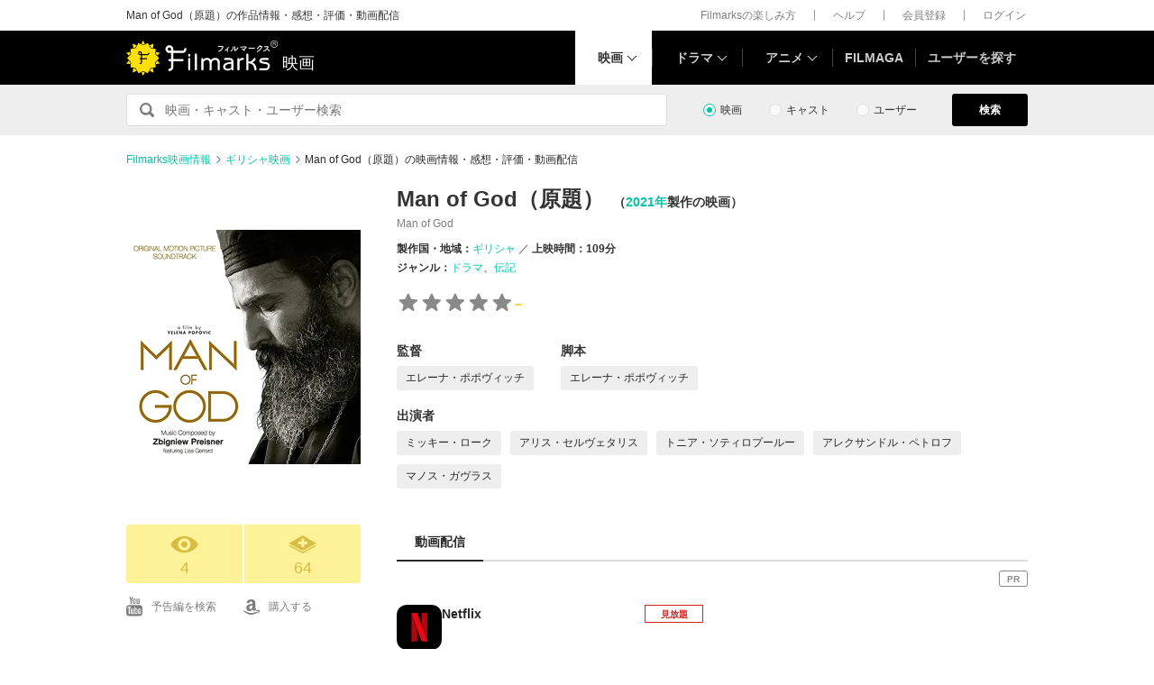

--- FILE ---
content_type: text/html; charset=utf-8
request_url: https://filmarks.com/movies/99200
body_size: 12031
content:
<!DOCTYPE html><html lang="ja"><head><meta charset="utf-8"><title>Man of God（原題） - 映画情報・レビュー・評価・あらすじ・動画配信 | Filmarks映画</title><meta content="株式会社つみき" name="author"><meta content="Man of God（原題）の映画情報。0件のレビュー(口コミ・感想・評価)、内容・ネタバレ、あらすじ、予告編・予告動画、公開映画館情報、公開スケジュール、監督・出演者の関連映画情報、Man of God（原題）の動画を配信している動画配信サービスの情報。エレーナ・ポポヴィッチ監督、ミッキー・ローク出演。" name="description"><meta content="Man of God（原題）,Man of God原題,映画,感想,動画配信" name="keywords"><link href="https://filmarks.com/movies/99200" rel="canonical"><meta content="article" property="og:type"><meta content="映画『Man of God（原題）』の感想・レビュー[4件] | Filmarks" property="og:title"><meta content="レビュー数：4件 ／ 平均スコア：-点" property="og:description"><meta content="https://filmarks.com/movies/99200" property="og:url"><meta content="https://d2ueuvlup6lbue.cloudfront.net/variants/production/store/fitpad/240/240/rqqodt1vc7o6k9w1831vazomtyjo/_.jpg" property="og:image"><meta content="https://d2ueuvlup6lbue.cloudfront.net/variants/production/store/fitpad/240/240/rqqodt1vc7o6k9w1831vazomtyjo/_.jpg" property="og:image:secure_url"><meta content="240" property="og:image:width"><meta content="240" property="og:image:height"><meta content="https://d2ueuvlup6lbue.cloudfront.net/variants/production/store/fitpad/208/208/uqkkduwvip08g9hym8x8fzgdgdwd/_.jpg" name="thumbnail"><meta content="112154808916946" property="fb:app_id"><meta content="summary" name="twitter:card"><meta content="@filmarks" name="twitter:site"><meta content="@filmarks" name="twitter:creator"><meta content="filmarks.com" name="twitter:domain"><link href="https://filmarks.com/embed?url=https%3A%2F%2Ffilmarks.com%2Fmovies%2F99200" rel="alternate" type="application/json+oembed"><meta content="width=1040, initial-scale=1" name="viewport"><meta name="csrf-param" content="authenticity_token" />
<meta name="csrf-token" content="Gh6XKg1ln3zebnJyWY3kO0AQdQnGP7NLBUr8ZOc2fnjNYriyX0ElDL3Zo_ChBZJ8MevdcX5d76tALlmrrVwxaQ" /><link rel="stylesheet" href="https://d2ueuvlup6lbue.cloudfront.net/assets/build-pc-8ddaf59265d718578a33de92f84e55b6ca71b1a38cb1c8a81164a1ce6ec99495.css" media="all" /><script src="https://d2ueuvlup6lbue.cloudfront.net/assets/build-pc-cdb98d9923d9b9c52191005b65abaa2f2162622d8591c5a3e2772a2602851fd6.js"></script><script>(function(w,d,s,l,i){w[l]=w[l]||[];w[l].push({'gtm.start':
new Date().getTime(),event:'gtm.js'});var f=d.getElementsByTagName(s)[0],
j=d.createElement(s),dl=l!='dataLayer'?'&l='+l:'';j.async=true;j.src=
'https://www.googletagmanager.com/gtm.js?id='+i+dl+ '&gtm_auth=WptEGOY5FBHRvRVho2m9XA&gtm_preview=env-1&gtm_cookies_win=x';f.parentNode.insertBefore(j,f);
})(window,document,'script','dataLayer','GTM-PHNR3HR');</script><script>window.pbjs = window.pbjs || {};
window.pbjs.que = window.pbjs.que || [];</script><script async="async" src="https://flux-cdn.com/client/00096/filmaga_00105.min.js"></script><script async src="https://securepubads.g.doubleclick.net/tag/js/gpt.js"></script><script>var googletag = googletag || {};
googletag.cmd = googletag.cmd || [];</script><script>window.fluxtag = {
  readyBids: {
    prebid: false,
    amazon: false,
    google: false
  },
  failSafeTimeout: 3e3,
  isFn: function isFn(object) {
    var _t = 'Function';
    var toString = Object.prototype.toString;
    return toString.call(object) === '[object ' + _t + ']';
  },
  launchAdServer: function() {
    if (!fluxtag.readyBids.prebid || !fluxtag.readyBids.amazon) {
      return;
    }
    fluxtag.requestAdServer();
  },
  requestAdServer: function() {
    if (!fluxtag.readyBids.google) {
      fluxtag.readyBids.google = true;
      googletag.cmd.push(function () {
        if (!!(pbjs.setTargetingForGPTAsync) && fluxtag.isFn(pbjs.setTargetingForGPTAsync)) {
          pbjs.que.push(function () {
            pbjs.setTargetingForGPTAsync();
          });
        }
        googletag.pubads().refresh();
      });
    }
  }
};</script><script>setTimeout(function() {
  fluxtag.requestAdServer();
}, fluxtag.failSafeTimeout);</script><script>! function (a9, a, p, s, t, A, g) {
  if (a[a9]) return;

  function q(c, r) {
    a[a9]._Q.push([c, r])
  }
  a[a9] = {
    init: function () {
      q("i", arguments)
    },
    fetchBids: function () {
      q("f", arguments)
    },
    setDisplayBids: function () {},
    targetingKeys: function () {
      return []
    },
    _Q: []
  };
  A = p.createElement(s);
  A.async = !0;
  A.src = t;
  g = p.getElementsByTagName(s)[0];
  g.parentNode.insertBefore(A, g)
}("apstag", window, document, "script", "//c.amazon-adsystem.com/aax2/apstag.js");
apstag.init({
  pubID: 'ca0d34ce-e829-484a-a91a-c28c506e6d70',
  adServer: 'googletag',
  bidTimeout: 1e3
});
apstag.fetchBids({
  slots: [{
    slotID: "div-gpt-ad-1512029663350-0",
    slotName: "/42019642/filmarks_pc_global_header/filmarks_pc_header_movie_detail",
    sizes: [
      [970, 90],
      [728, 90],
      [970, 250]
    ]
  }, {
    slotID: "div-gpt-ad-1561524060199-0",
    slotName: "/42019642/filmarks_pc_global_footer",
    sizes: [
      [728, 90],
      [970, 90],
      [970, 250]
    ]
  }, {
    slotID: "div-gpt-ad-1561524327030-0",
    slotName: "/42019642/filmarks_pc_footer_overlay",
    sizes: [
      [728, 90],
      [970, 90]
    ]
  }, {
    slotID: "div-gpt-ad-1561523520225-0",
    slotName: "/42019642/filmarks_pc_300x250_01",
    sizes: [
      [300, 250],
      [336, 280]
    ]
  }, {
    slotID: "div-gpt-ad-1494812470925-0",
    slotName: "/42019642/filmarks_pc_300x250_02",
    sizes: [
      [300, 250]
    ]
  }, {
    slotID: "div-gpt-ad-1549958196932-0",
    slotName: "/42019642/filmarks_pc_300x600",
    sizes: [
      [300, 600]
    ]
  }]
}, function (bids) {
  googletag.cmd.push(function () {
    apstag.setDisplayBids();
    // TAM(UAM)を呼び出す
    fluxtag.readyBids.amazon = true;
    fluxtag.launchAdServer();
  });
});</script><script>googletag.cmd.push(function() {
  googletag.defineSlot('/42019642/filmarks_pc_global_header/filmarks_pc_header_movie_detail', [[970, 90], [728, 90], [970, 250]], 'div-gpt-ad-1512029663350-0').addService(googletag.pubads());
  googletag.defineSlot('/42019642/filmarks_pc_global_footer', [[728, 90], [970, 90], [970, 250]], 'div-gpt-ad-1561524060199-0').addService(googletag.pubads());
  googletag.defineSlot('/42019642/filmarks_pc_footer_overlay', [[728, 90], [970, 90]], 'div-gpt-ad-1561524327030-0').addService(googletag.pubads());
  googletag.defineSlot('/42019642/filmarks_pc_300x250_01', [[300, 250], [336, 280]], 'div-gpt-ad-1561523520225-0').addService(googletag.pubads());googletag.defineSlot('/42019642/filmarks_pc_300x250_02', [300, 250], 'div-gpt-ad-1494812470925-0').addService(googletag.pubads());
  
  googletag.defineSlot('/42019642/filmarks_pc_sidebanner_left_000x000', [200, 600], 'div-gpt-ad-1563799528306-0').addService(googletag.pubads());
  googletag.defineSlot('/42019642/filmarks_pc_sidebanner_right_000x000', [200, 600], 'div-gpt-ad-1563799669993-0').addService(googletag.pubads());
  
  googletag.pubads()
    .setTargeting('Environment', 'production')
    .setTargeting('ad_type', 'not_touchy').setTargeting('MovieID', '99200')
    .enableSingleRequest();
  googletag.pubads().collapseEmptyDivs();
  googletag.pubads().disableInitialLoad();
  googletag.enableServices();

  // Prebidが呼び出せる状態の場合
  if (!!(window.pbFlux) && !!(window.pbFlux.prebidBidder) && fluxtag.isFn(window.pbFlux.prebidBidder)) {
    pbjs.que.push(function () {
      window.pbFlux.prebidBidder();
    });
  } else {
    // Prebidが呼び出せない場合、すぐにGAMを呼び出す
    fluxtag.readyBids.prebid = true;
    fluxtag.launchAdServer();
  }
});</script><!--Facebook Pixel Code--><script>!function(f,b,e,v,n,t,s){if(f.fbq)return;n=f.fbq=function(){n.callMethod?
n.callMethod.apply(n,arguments):n.queue.push(arguments)};if(!f._fbq)f._fbq=n;
n.push=n;n.loaded=!0;n.version='2.0';n.queue=[];t=b.createElement(e);t.async=!0;
t.src=v;s=b.getElementsByTagName(e)[0];s.parentNode.insertBefore(t,s)}(window,
document,'script','https://connect.facebook.net/en_US/fbevents.js');
fbq('init', '1189150794563821'); // Insert your pixel ID here.
fbq('track', 'PageView');</script><noscript><img height="1" src="https://www.facebook.com/tr?id=1189150794563821&amp;ev=PageView&amp;noscript=1" style="display:none" width="1"></noscript><!--End Facebook Pixel Code--><script>window.gnshbrequest = window.gnshbrequest || {cmd:[]};
window.gnshbrequest.cmd.push(function(){
  window.gnshbrequest.registerPassback("1511380");
  window.gnshbrequest.registerPassback("1521949");
  window.gnshbrequest.forceInternalRequest();
});</script><script async src="https://cpt.geniee.jp/hb/v1/213737/468/wrapper.min.js"></script><link rel="icon" type="image/x-icon" href="https://d2ueuvlup6lbue.cloudfront.net/favicon.ico" /><script type="application/ld+json">{"@context":"http://schema.org","@type":"BreadcrumbList","itemListElement":[{"@type":"ListItem","position":1,"item":{"@id":"https://filmarks.com","name":"Filmarks映画情報"}},{"@type":"ListItem","position":2,"item":{"@id":"https://filmarks.com/list/country/40","name":"ギリシャ映画"}},{"@type":"ListItem","position":3,"item":{"@id":"https://filmarks.com/movies/99200","name":"Man of God（原題）の映画情報・感想・評価・動画配信"}}]}</script></head><body><noscript><iframe height="0" src="https://www.googletagmanager.com/ns.html?id=GTM-PHNR3HR&amp;gtm_auth=WptEGOY5FBHRvRVho2m9XA&amp;gtm_preview=env-1&amp;gtm_cookies_win=x" style="display:none;visibility:hidden" width="0"></iframe></noscript><script src="https://cpt.geniee.jp/hb/v1/213737/468/instbody.min.js"></script><header><div class="l-header-group"><div class="l-header-group__inner"><h1 class="l-header-group-heading">Man of God（原題）の作品情報・感想・評価・動画配信</h1><ul class="l-header-group-nav"><li class="l-header-group-nav__item"><a target="_blank" rel="noopener nofollow" href="https://filmarks.zendesk.com/hc/ja/categories/115000080587-Filmarks%E3%81%AE%E6%A5%BD%E3%81%97%E3%81%BF%E6%96%B9">Filmarksの楽しみ方</a></li><li class="l-header-group-nav__item"><a target="_blank" rel="noopener nofollow" href="https://filmarks.zendesk.com/hc/ja/">ヘルプ</a></li><li class="l-header-group-nav__item"><a rel="nofollow" href="/register">会員登録</a></li><li class="l-header-group-nav__item"><a rel="nofollow" href="/login">ログイン</a></li></ul></div></div><div class="l-header"><div class="l-header__inner"><div class="l-header__brand"><a class="l-header__brand-logo" href="/"><img alt="Filmarks" src="https://d2ueuvlup6lbue.cloudfront.net/assets/pc/project/logo_brand-c14549a90b4abe0a29f4be8b0c5f29f6700c595656d0e3d03dfc7a993d91a4ee.svg" width="169" height="40" /><span class="l-header__brand-sub">映画</span></a></div><nav class="l-header__nav js-header"><ul><li :class="MenuItemMovieClass" @mouseenter.self="showMenuMovie" @mouseout.stop.prevent="onMouseoutMenuMovie" class="l-header__nav-item l-header__nav-item--movie l-header__nav-item--arrow-down is-active"><a class="l-header__nav-link js-header-nav-movie" href="/">映画</a><header-modal-menu-base :is-show-header-menu="isShowMenuMovie" v-cloak><p class="p-header-modal-menu__title"><a class="p-header-modal-menu__list-link" href="/list">映画を探す</a></p><div class="p-header-modal-menu__lists"><ul class="p-header-modal-menu__list"><li class="p-header-modal-menu__list-item"><a class="p-header-modal-menu__list-link" href="/list/now">上映中の映画</a></li><li class="p-header-modal-menu__list-item"><a class="p-header-modal-menu__list-link" href="/list/coming">公開予定の映画</a></li><li class="p-header-modal-menu__list-item"><a class="p-header-modal-menu__list-link" href="/list/upcoming">今週公開の映画</a></li><li class="p-header-modal-menu__list-item"><a class="p-header-modal-menu__list-link" href="/list/trend">今話題のおすすめ映画</a></li><li class="p-header-modal-menu__list-item"><a class="p-header-modal-menu__list-link" href="/list/award">映画賞・映画祭</a></li><li class="p-header-modal-menu__list-item"><a class="p-header-modal-menu__list-link" href="/list/year">製作年代・製作年</a></li><li class="p-header-modal-menu__list-item"><a class="p-header-modal-menu__list-link" href="/list/country">製作国・地域</a></li><li class="p-header-modal-menu__list-item"><a class="p-header-modal-menu__list-link" href="/list/genre">ジャンル</a></li><li class="p-header-modal-menu__list-item"><a class="p-header-modal-menu__list-link" href="/list/distributor">配給会社</a></li><li class="p-header-modal-menu__list-item"><a class="p-header-modal-menu__list-link" href="/list/series">映画シリーズ</a></li><li class="p-header-modal-menu__list-item"><a class="p-header-modal-menu__list-link" rel="nofollow" href="/list/tag">#タグ</a></li><li class="p-header-modal-menu__list-item"><a class="p-header-modal-menu__list-link" href="/theaters">映画館</a></li></ul><ul class="p-header-modal-menu__list"><li class="p-header-modal-menu__list-item"><a class="p-header-modal-menu__list-title" href="/list/vod">動画配信サービス</a></li><li class="p-header-modal-menu__list-item"><ul class="p-header-modal-menu__list p-header-modal-menu__list--vod"><li class="p-header-modal-menu__list-item"><a class="p-header-modal-menu__list-link" href="/list/vod/prime_video"><span class="p-header-modal-menu__list-dot">・</span><span class="p-header-modal-menu__list-text">Prime Video</span></a></li><li class="p-header-modal-menu__list-item"><a class="p-header-modal-menu__list-link" href="/list/vod/unext"><span class="p-header-modal-menu__list-dot">・</span><span class="p-header-modal-menu__list-text">U-NEXT</span></a></li><li class="p-header-modal-menu__list-item"><a class="p-header-modal-menu__list-link" href="/list/vod/dmmtv"><span class="p-header-modal-menu__list-dot">・</span><span class="p-header-modal-menu__list-text">DMM TV</span></a></li><li class="p-header-modal-menu__list-item"><a class="p-header-modal-menu__list-link" href="/list/vod/rakutentv"><span class="p-header-modal-menu__list-dot">・</span><span class="p-header-modal-menu__list-text">Rakuten TV</span></a></li><li class="p-header-modal-menu__list-item"><a class="p-header-modal-menu__list-link" href="/list/vod/disneyplus"><span class="p-header-modal-menu__list-dot">・</span><span class="p-header-modal-menu__list-text">ディズニープラス</span></a></li><li class="p-header-modal-menu__list-item"><a class="p-header-modal-menu__list-link" href="/list/vod/fod"><span class="p-header-modal-menu__list-dot">・</span><span class="p-header-modal-menu__list-text">FOD</span></a></li><li class="p-header-modal-menu__list-item"><a class="p-header-modal-menu__list-link" href="/list/vod/lemino"><span class="p-header-modal-menu__list-dot">・</span><span class="p-header-modal-menu__list-text">Lemino</span></a></li><li class="p-header-modal-menu__list-item"><a class="p-header-modal-menu__list-link" href="/list/vod/telasa"><span class="p-header-modal-menu__list-dot">・</span><span class="p-header-modal-menu__list-text">TELASA</span></a></li><li class="p-header-modal-menu__list-item"><a class="p-header-modal-menu__list-link" href="/list/vod/abema"><span class="p-header-modal-menu__list-dot">・</span><span class="p-header-modal-menu__list-text">ABEMA</span></a></li><li class="p-header-modal-menu__list-item"><a class="p-header-modal-menu__list-link" href="/list/vod/danime"><span class="p-header-modal-menu__list-dot">・</span><span class="p-header-modal-menu__list-text">dアニメストア</span></a></li><li class="p-header-modal-menu__list-item"><a class="p-header-modal-menu__list-link" href="/list/vod/hulu"><span class="p-header-modal-menu__list-dot">・</span><span class="p-header-modal-menu__list-text">Hulu</span></a></li><li class="p-header-modal-menu__list-item"><a class="p-header-modal-menu__list-link" href="/list/vod/netflix"><span class="p-header-modal-menu__list-dot">・</span><span class="p-header-modal-menu__list-text">Netflix</span></a></li><li class="p-header-modal-menu__list-item"><a class="p-header-modal-menu__list-link" href="/list/vod/wod"><span class="p-header-modal-menu__list-dot">・</span><span class="p-header-modal-menu__list-text">WOWOWオンデマンド</span></a></li><li class="p-header-modal-menu__list-item"><a class="p-header-modal-menu__list-link" href="/list/vod/animetimes"><span class="p-header-modal-menu__list-dot">・</span><span class="p-header-modal-menu__list-text">アニメタイムズ</span></a></li><li class="p-header-modal-menu__list-item"><a class="p-header-modal-menu__list-link" href="/list/vod/roadstead"><span class="p-header-modal-menu__list-dot">・</span><span class="p-header-modal-menu__list-text">Roadstead</span></a></li><li class="p-header-modal-menu__list-item"><a class="p-header-modal-menu__list-link" href="/list/vod/jcom_stream"><span class="p-header-modal-menu__list-dot">・</span><span class="p-header-modal-menu__list-text">J:COM STREAM</span></a></li><li class="p-header-modal-menu__list-item"><a class="p-header-modal-menu__list-link" href="/list/vod/tsutaya_discas"><span class="p-header-modal-menu__list-dot">・</span><span class="p-header-modal-menu__list-text">TSUTAYA DISCAS</span></a></li></ul></li></ul></div></header-modal-menu-base></li><div class="c2-divider--menu-item"></div><li :class="MenuItemDramaClass" @mouseenter.self="showMenuDrama" @mouseout.stop.prevent="onMouseoutMenuDrama" class="l-header__nav-item l-header__nav-item--drama l-header__nav-item--arrow-down"><a class="l-header__nav-link js-header-nav-drama" href="/dramas">ドラマ</a><header-modal-menu-base :is-show-header-menu="isShowMenuDrama" v-cloak><p class="p-header-modal-menu__title"><a class="p-header-modal-menu__list-link" href="/list-drama">ドラマを探す</a></p><div class="p-header-modal-menu__lists"><ul class="p-header-modal-menu__list"><li class="p-header-modal-menu__list-item"><a class="p-header-modal-menu__list-link" href="/list-drama/trend">今話題のおすすめドラマ</a></li><li class="p-header-modal-menu__list-item"><a class="p-header-modal-menu__list-link" href="/list-drama/year">製作年代・製作年</a></li><li class="p-header-modal-menu__list-item"><a class="p-header-modal-menu__list-link" href="/list-drama/country">製作国・地域</a></li><li class="p-header-modal-menu__list-item"><a class="p-header-modal-menu__list-link" href="/list-drama/genre">ジャンル</a></li></ul><ul class="p-header-modal-menu__list"><li class="p-header-modal-menu__list-item"><a class="p-header-modal-menu__list-title" href="/list-drama/vod">動画配信サービス</a></li><li class="p-header-modal-menu__list-item"><ul class="p-header-modal-menu__list p-header-modal-menu__list--vod"><li class="p-header-modal-menu__list-item"><a class="p-header-modal-menu__list-link" href="/list-drama/vod/prime_video"><span class="p-header-modal-menu__list-dot">・</span><span class="p-header-modal-menu__list-text">Prime Video</span></a></li><li class="p-header-modal-menu__list-item"><a class="p-header-modal-menu__list-link" href="/list-drama/vod/unext"><span class="p-header-modal-menu__list-dot">・</span><span class="p-header-modal-menu__list-text">U-NEXT</span></a></li><li class="p-header-modal-menu__list-item"><a class="p-header-modal-menu__list-link" href="/list-drama/vod/dmmtv"><span class="p-header-modal-menu__list-dot">・</span><span class="p-header-modal-menu__list-text">DMM TV</span></a></li><li class="p-header-modal-menu__list-item"><a class="p-header-modal-menu__list-link" href="/list-drama/vod/rakutentv"><span class="p-header-modal-menu__list-dot">・</span><span class="p-header-modal-menu__list-text">Rakuten TV</span></a></li><li class="p-header-modal-menu__list-item"><a class="p-header-modal-menu__list-link" href="/list-drama/vod/disneyplus"><span class="p-header-modal-menu__list-dot">・</span><span class="p-header-modal-menu__list-text">ディズニープラス</span></a></li><li class="p-header-modal-menu__list-item"><a class="p-header-modal-menu__list-link" href="/list-drama/vod/fod"><span class="p-header-modal-menu__list-dot">・</span><span class="p-header-modal-menu__list-text">FOD</span></a></li><li class="p-header-modal-menu__list-item"><a class="p-header-modal-menu__list-link" href="/list-drama/vod/telasa"><span class="p-header-modal-menu__list-dot">・</span><span class="p-header-modal-menu__list-text">TELASA</span></a></li><li class="p-header-modal-menu__list-item"><a class="p-header-modal-menu__list-link" href="/list-drama/vod/lemino"><span class="p-header-modal-menu__list-dot">・</span><span class="p-header-modal-menu__list-text">Lemino</span></a></li><li class="p-header-modal-menu__list-item"><a class="p-header-modal-menu__list-link" href="/list-drama/vod/abema"><span class="p-header-modal-menu__list-dot">・</span><span class="p-header-modal-menu__list-text">ABEMA</span></a></li><li class="p-header-modal-menu__list-item"><a class="p-header-modal-menu__list-link" href="/list-drama/vod/hulu"><span class="p-header-modal-menu__list-dot">・</span><span class="p-header-modal-menu__list-text">Hulu</span></a></li><li class="p-header-modal-menu__list-item"><a class="p-header-modal-menu__list-link" href="/list-drama/vod/netflix"><span class="p-header-modal-menu__list-dot">・</span><span class="p-header-modal-menu__list-text">Netflix</span></a></li><li class="p-header-modal-menu__list-item"><a class="p-header-modal-menu__list-link" href="/list-drama/vod/wod"><span class="p-header-modal-menu__list-dot">・</span><span class="p-header-modal-menu__list-text">WOWOWオンデマンド</span></a></li><li class="p-header-modal-menu__list-item"><a class="p-header-modal-menu__list-link" href="/list-drama/vod/animetimes"><span class="p-header-modal-menu__list-dot">・</span><span class="p-header-modal-menu__list-text">アニメタイムズ</span></a></li><li class="p-header-modal-menu__list-item"><a class="p-header-modal-menu__list-link" href="/list-drama/vod/roadstead"><span class="p-header-modal-menu__list-dot">・</span><span class="p-header-modal-menu__list-text">Roadstead</span></a></li><li class="p-header-modal-menu__list-item"><a class="p-header-modal-menu__list-link" href="/list-drama/vod/jcom_stream"><span class="p-header-modal-menu__list-dot">・</span><span class="p-header-modal-menu__list-text">J:COM STREAM</span></a></li><li class="p-header-modal-menu__list-item"><a class="p-header-modal-menu__list-link" href="/list-drama/vod/tsutaya_discas"><span class="p-header-modal-menu__list-dot">・</span><span class="p-header-modal-menu__list-text">TSUTAYA DISCAS</span></a></li><li class="p-header-modal-menu__list-item"><a class="p-header-modal-menu__list-link" href="/list-drama/vod/tver"><span class="p-header-modal-menu__list-dot">・</span><span class="p-header-modal-menu__list-text">TVer</span></a></li></ul></li></ul></div></header-modal-menu-base></li><div class="c2-divider--menu-item"></div><li :class="MenuItemAnimeClass" @mouseenter.self="showMenuAnime" @mouseout.stop.prevent="onMouseoutMenuAnime" class="l-header__nav-item l-header__nav-item--anime l-header__nav-item--arrow-down"><a class="l-header__nav-link js-header-nav-anime" href="/animes">アニメ</a><header-modal-menu-base :is-show-header-menu="isShowMenuAnime" v-cloak><p class="p-header-modal-menu__title"><a class="p-header-modal-menu__list-link" href="/list-anime">アニメを探す</a></p><div class="p-header-modal-menu__lists"><ul class="p-header-modal-menu__list"><li class="p-header-modal-menu__list-item"><a class="p-header-modal-menu__list-link" href="/list-anime/trend">今話題のおすすめアニメ</a></li><li class="p-header-modal-menu__list-item"><a class="p-header-modal-menu__list-link" href="/list-anime/year">製作年代・製作年</a></li><li class="p-header-modal-menu__list-item"><a class="p-header-modal-menu__list-link" href="/list-anime/release_year">放送・配信時期</a></li><li class="p-header-modal-menu__list-item"><a class="p-header-modal-menu__list-link" href="/list-anime/company">制作会社</a></li></ul><ul class="p-header-modal-menu__list"><li class="p-header-modal-menu__list-item"><a class="p-header-modal-menu__list-title" href="/list-anime/vod">動画配信サービス</a></li><li class="p-header-modal-menu__list-item"><ul class="p-header-modal-menu__list p-header-modal-menu__list--vod"><li class="p-header-modal-menu__list-item"><a class="p-header-modal-menu__list-link" href="/list-anime/vod/prime_video"><span class="p-header-modal-menu__list-dot">・</span><span class="p-header-modal-menu__list-text">Prime Video</span></a></li><li class="p-header-modal-menu__list-item"><a class="p-header-modal-menu__list-link" href="/list-anime/vod/unext"><span class="p-header-modal-menu__list-dot">・</span><span class="p-header-modal-menu__list-text">U-NEXT</span></a></li><li class="p-header-modal-menu__list-item"><a class="p-header-modal-menu__list-link" href="/list-anime/vod/dmmtv"><span class="p-header-modal-menu__list-dot">・</span><span class="p-header-modal-menu__list-text">DMM TV</span></a></li><li class="p-header-modal-menu__list-item"><a class="p-header-modal-menu__list-link" href="/list-anime/vod/rakutentv"><span class="p-header-modal-menu__list-dot">・</span><span class="p-header-modal-menu__list-text">Rakuten TV</span></a></li><li class="p-header-modal-menu__list-item"><a class="p-header-modal-menu__list-link" href="/list-anime/vod/disneyplus"><span class="p-header-modal-menu__list-dot">・</span><span class="p-header-modal-menu__list-text">ディズニープラス</span></a></li><li class="p-header-modal-menu__list-item"><a class="p-header-modal-menu__list-link" href="/list-anime/vod/fod"><span class="p-header-modal-menu__list-dot">・</span><span class="p-header-modal-menu__list-text">FOD</span></a></li><li class="p-header-modal-menu__list-item"><a class="p-header-modal-menu__list-link" href="/list-anime/vod/telasa"><span class="p-header-modal-menu__list-dot">・</span><span class="p-header-modal-menu__list-text">TELASA</span></a></li><li class="p-header-modal-menu__list-item"><a class="p-header-modal-menu__list-link" href="/list-anime/vod/lemino"><span class="p-header-modal-menu__list-dot">・</span><span class="p-header-modal-menu__list-text">Lemino</span></a></li><li class="p-header-modal-menu__list-item"><a class="p-header-modal-menu__list-link" href="/list-anime/vod/abema"><span class="p-header-modal-menu__list-dot">・</span><span class="p-header-modal-menu__list-text">ABEMA</span></a></li><li class="p-header-modal-menu__list-item"><a class="p-header-modal-menu__list-link" href="/list-anime/vod/danime"><span class="p-header-modal-menu__list-dot">・</span><span class="p-header-modal-menu__list-text">dアニメストア</span></a></li><li class="p-header-modal-menu__list-item"><a class="p-header-modal-menu__list-link" href="/list-anime/vod/hulu"><span class="p-header-modal-menu__list-dot">・</span><span class="p-header-modal-menu__list-text">Hulu</span></a></li><li class="p-header-modal-menu__list-item"><a class="p-header-modal-menu__list-link" href="/list-anime/vod/netflix"><span class="p-header-modal-menu__list-dot">・</span><span class="p-header-modal-menu__list-text">Netflix</span></a></li><li class="p-header-modal-menu__list-item"><a class="p-header-modal-menu__list-link" href="/list-anime/vod/wod"><span class="p-header-modal-menu__list-dot">・</span><span class="p-header-modal-menu__list-text">WOWOWオンデマンド</span></a></li><li class="p-header-modal-menu__list-item"><a class="p-header-modal-menu__list-link" href="/list-anime/vod/animetimes"><span class="p-header-modal-menu__list-dot">・</span><span class="p-header-modal-menu__list-text">アニメタイムズ</span></a></li><li class="p-header-modal-menu__list-item"><a class="p-header-modal-menu__list-link" href="/list-anime/vod/roadstead"><span class="p-header-modal-menu__list-dot">・</span><span class="p-header-modal-menu__list-text">Roadstead</span></a></li><li class="p-header-modal-menu__list-item"><a class="p-header-modal-menu__list-link" href="/list-anime/vod/jcom_stream"><span class="p-header-modal-menu__list-dot">・</span><span class="p-header-modal-menu__list-text">J:COM STREAM</span></a></li><li class="p-header-modal-menu__list-item"><a class="p-header-modal-menu__list-link" href="/list-anime/vod/tsutaya_discas"><span class="p-header-modal-menu__list-dot">・</span><span class="p-header-modal-menu__list-text">TSUTAYA DISCAS</span></a></li><li class="p-header-modal-menu__list-item"><a class="p-header-modal-menu__list-link" href="/list-anime/vod/tver"><span class="p-header-modal-menu__list-dot">・</span><span class="p-header-modal-menu__list-text">TVer</span></a></li></ul></li></ul></div></header-modal-menu-base></li><div class="c2-divider--menu-item"></div><li class="l-header__nav-item"><a href="https://filmaga.filmarks.com">FILMAGA</a></li><div class="c2-divider--menu-item"></div><li class="l-header__nav-item"><a href="/search/users/popular">ユーザーを探す</a></li></ul></nav></div></div></header><div class="l-header_dfp_ad l-header_movie_dfp_ad"><!--/42019642/filmarks_pc_global_header/filmarks_pc_header_movie_detail--><div id="div-gpt-ad-1512029663350-0" style="min-height:90px;"><script>
//<![CDATA[
googletag.cmd.push(function() { googletag.display('div-gpt-ad-1512029663350-0'); });
//]]>
</script></div></div><div class="l-search"><form action="/search/movies" class="l-search__form" id="js-search-form"><fieldset :class="{ &#39;is-active&#39; : onFocus }" class="l-search-field" ref="jsSearchFormChildRef"><legend>Filmarks内から</legend><input class="l-search-field__submit" type="submit" value="検索"><input :placeholder="getPlaceHolder()" @blur="onBlurInput" @focus="onFocusInput" autocomplete="off" class="l-search-field__query" id="q" name="q" type="search" v-model="searchWord"></fieldset><div class="l-search__types"><div class="p-search-type"><div class="c-input-radio__label c-input-radio"><input :checked="isMoviesSearch" @change="onClickTypeMedia" class="c-input-radio__check c-input-radio__check--search" id="search-type-content" type="radio" value="movie"><label for="search-type-content">映画</label></div></div><div class="p-search-type"><div class="c-input-radio__label c-input-radio"><input :checked="isPeopleSearch" @change="onClickTypePeople" class="c-input-radio__check c-input-radio__check--search" id="search-type-people" type="radio" value="people"><label for="search-type-people">キャスト</label></div></div><div class="p-search-type"><div class="c-input-radio__label c-input-radio"><input :checked="isUsersSearch" @change="onClickTypeUser" class="c-input-radio__check c-input-radio__check--search" id="search-type-user" type="radio" value="user"><label for="search-type-user">ユーザー</label></div></div></div><div class="l-search__button"><button class="c-button-1" type="submit">検索</button></div></form></div><div class="l-main"><div id="js-jack_dfp_ad"><jack-dfp-ad-item :is-intersecting="isIntersecting" id-num="1563799528306-0" position="left"></jack-dfp-ad-item><jack-dfp-ad-item :is-intersecting="isIntersecting" id-num="1563799669993-0" position="right"></jack-dfp-ad-item></div><div class="p-content-detail"><div class="p-content-detail__head"><div class="p-content-detail__inner"><div class="p-content-detail__header"><ul class="c2-breadcrumbs"><li class="c2-breadcrumbs__item-link"><a data-gtm-section-name="header" data-gtm-click="breadcrumbs" data-gtm-path="/movies/99200" href="/">Filmarks映画情報</a></li><li class="c2-breadcrumbs__icon"></li><li class="c2-breadcrumbs__item-link"><a data-gtm-section-name="header" data-gtm-click="breadcrumbs" data-gtm-path="/movies/99200" href="/list/country/40">ギリシャ映画</a></li><li class="c2-breadcrumbs__icon"></li><li class="c2-breadcrumbs__item-plain">Man of God（原題）の映画情報・感想・評価・動画配信</li></ul></div><div class="p-content-detail__body"><div class="p-content-detail__left"><div class="c-content c-content--large"><a class="c-content__jacket" target="_blank" rel="noopener nofollow" href="https://www.amazon.co.jp/gp/product/B09F38QMQW/ref=as_li_qf_sp_asin_tl?ie=UTF8&amp;camp=247&amp;creative=1211&amp;creativeASIN=B09F38QMQW&amp;linkCode=as2&amp;tag=filmarks-22"><div class="c2-poster-l"><img alt="Man of God（原題）" src="https://d2ueuvlup6lbue.cloudfront.net/variants/production/store/fitpad/520/728/uqkkduwvip08g9hym8x8fzgdgdwd/_.jpg" width="260" height="364" /></div></a><div class="c-content__actions"><div class="js-btn-mark" data-mark="{&quot;active&quot;:&quot;false&quot;,&quot;movie_id&quot;:99200,&quot;id&quot;:null,&quot;count&quot;:4,&quot;social&quot;:null}"><div :class="{ &#39;is-active&#39;: mark.isActive }" class="c-content__action c-content__action--marks"><a rel="nofollow" href="/login"><span class="c-content__count" v-cloak>{{ viewingMarkCount }}</span></a></div><modal-overlay :show="mark.show" @close-editor="closeEditor"></modal-overlay><mark-editor :is-active="mark.isActive" :is-api-processing="mark.isApiProcessing" :mark="mark" :show="mark.show" :social="mark.social" @change-share-twitter="changeShareTwitter" @change-spoiler="changeSpoiler" @close-editor="closeEditor" @delete-mark="editorDeleteMark" @save-mark="editorSaveMark"></mark-editor></div><div class="js-btn-clip" data-clip="{&quot;active&quot;:&quot;false&quot;,&quot;movie_id&quot;:99200,&quot;id&quot;:null,&quot;count&quot;:64}"><div :class="{ &#39;is-active&#39;: clip.isActive }" class="c-content__action c-content__action--clips"><a rel="nofollow" href="/login?clip=99200"><span class="c-content__count" v-cloak>{{ viewingClipCount }}</span></a></div></div></div></div><ul class="p-content-detail-links"><li class="p-content-detail-links__item p-content-detail-links__item--youtube"><a target="_blank" rel="noopener nofollow" href="https://www.youtube.com/results?search_query=Man+of+God%EF%BC%88%E5%8E%9F%E9%A1%8C%EF%BC%89+%E4%BA%88%E5%91%8A">予告編を検索</a></li><li class="p-content-detail-links__item p-content-detail-links__item--amazon"><a target="_blank" rel="noopener nofollow" href="https://www.amazon.co.jp/gp/product/B09F38QMQW/ref=as_li_qf_sp_asin_tl?ie=UTF8&amp;camp=247&amp;creative=1211&amp;creativeASIN=B09F38QMQW&amp;linkCode=as2&amp;tag=filmarks-22">購入する</a></li></ul></div><div class="p-content-detail__main"><h2 class="p-content-detail__title"><span>Man of God（原題）</span><small>（<a href="/list/year/2020s/2021">2021年</a>製作の映画）</small></h2><p class="p-content-detail__original">Man of God</p><div class="p-content-detail__primary-info up-screen_and_country"><h3 class="p-content-detail__primary-info-title">製作国・地域：</h3><ul><li><a href="/list/country/40">ギリシャ</a></li></ul><h3 class="p-content-detail__primary-info-title">上映時間：109分</h3></div><div class="p-content-detail__secondary-info"><h3 class="p-content-detail__secondary-info-title">ジャンル：</h3><ul><li><a href="/list/genre/8">ドラマ</a></li><li><a href="/list/genre/899">伝記</a></li></ul></div><div class="p-content-detail-state"><div class="c2-rating-l"><div class="c2-rating-l__star-score"><img src="https://d2ueuvlup6lbue.cloudfront.net/assets/common/component/v2/rating_parts_0-d6e7677eed0239c58c844df4424ace37df44fe02c2a8e063a8aa927a8de8c0db.svg" width="26" height="26" /><img src="https://d2ueuvlup6lbue.cloudfront.net/assets/common/component/v2/rating_parts_0-d6e7677eed0239c58c844df4424ace37df44fe02c2a8e063a8aa927a8de8c0db.svg" width="26" height="26" /><img src="https://d2ueuvlup6lbue.cloudfront.net/assets/common/component/v2/rating_parts_0-d6e7677eed0239c58c844df4424ace37df44fe02c2a8e063a8aa927a8de8c0db.svg" width="26" height="26" /><img src="https://d2ueuvlup6lbue.cloudfront.net/assets/common/component/v2/rating_parts_0-d6e7677eed0239c58c844df4424ace37df44fe02c2a8e063a8aa927a8de8c0db.svg" width="26" height="26" /><img src="https://d2ueuvlup6lbue.cloudfront.net/assets/common/component/v2/rating_parts_0-d6e7677eed0239c58c844df4424ace37df44fe02c2a8e063a8aa927a8de8c0db.svg" width="26" height="26" /></div><div class="c2-rating-l__text">-</div></div></div><div class="p-content-detail__people-list"><div class="p-content-detail__people-list-others"><div class="p-content-detail__people-list-others-inner"><h3 class="p-content-detail__people-list-term">監督</h3><ul><li class="p-people-list__item"><a class="c2-button-tertiary-s" rel="nofollow" data-method="get" href="/people/291908"><div class="c2-button-tertiary-s__text">エレーナ・ポポヴィッチ</div></a></li></ul></div><div class="p-content-detail__people-list-others-inner"><h3 class="p-content-detail__people-list-term">脚本</h3><ul><li class="p-people-list__item"><a class="c2-button-tertiary-s" rel="nofollow" data-method="get" href="/people/291908"><div class="c2-button-tertiary-s__text">エレーナ・ポポヴィッチ</div></a></li></ul></div></div><div class="p-people-list js-readmore"><div :class="{&#39;is-show-all&#39;: isShowAll}" class="p-people-list__casts"><h3 class="p-content-detail__people-list-term">出演者</h3><h4 class="p-people-list__item"><a class="c2-button-tertiary-s-multi-text h-full" data-method="get" href="/people/125954"><div class="c2-button-tertiary-s-multi-text__text">ミッキー・ローク</div></a></h4><h4 class="p-people-list__item"><a class="c2-button-tertiary-s-multi-text h-full" data-method="get" href="/people/254443"><div class="c2-button-tertiary-s-multi-text__text">アリス・セルヴェタリス</div></a></h4><h4 class="p-people-list__item"><a class="c2-button-tertiary-s-multi-text h-full" data-method="get" href="/people/191415"><div class="c2-button-tertiary-s-multi-text__text">トニア・ソティロプールー</div></a></h4><h4 class="p-people-list__item"><a class="c2-button-tertiary-s-multi-text h-full" data-method="get" href="/people/102025"><div class="c2-button-tertiary-s-multi-text__text">アレクサンドル・ペトロフ</div></a></h4><h4 class="p-people-list__item"><a class="c2-button-tertiary-s-multi-text h-full" rel="nofollow" data-method="get" href="/people/291909"><div class="c2-button-tertiary-s-multi-text__text">マノス・ガヴラス</div></a></h4></div></div></div><div class="u-mt30"></div><div id="js-content-detail-related-info"><div class="p-content-detail-related-info"><nav class="c2-tab-m-secondary"><div class="c2-tab-m-secondary__item js-tab-navi" id="js-tab-navi__vod" @mouseover="showTab(&#39;vod&#39;)" data-gtm-section-name="related_info_navi" data-gtm-hover="vod" data-gtm-path="/movies/99200" data-gtm-info=""><h3 class="c2-tab-m-secondary__item-text">動画配信</h3></div><div class="c2-tab-m-secondary__empty"></div></nav><div class="p-content-detail-related-info__box"><div class="p-content-detail-related-info__box-wrapper js-tab-content u-pt0" id="js-tab-content__vod"><div class="p-content-detail-related-info__box-vod"><div class="p-content-detail-related-info__box-vod-tag"><div class="c2-tag-outline"><div class="c2-tag-outline__text">PR</div></div></div><div class="p-content-detail-related-info__box-vod-services"><div class="p-content-detail-related-info__box-vod-services-row"><a target="_blank" class="c2-list-vod" rel="noopener nofollow" data-gtm-section-name="detail_vod" data-gtm-click="vod" data-gtm-info="Netflix" data-gtm-path="/movies/99200" href="https://www.netflix.com/jp/title/81572291"><div class="c2-list-vod__content"><div class="c2-list-vod__content-header"><div class="c2-list-vod__content-header-thumbnail"><img alt="Netflix" src="https://d2ueuvlup6lbue.cloudfront.net/variants/production/store/fit_lossless/100/100/2bn3s8c0otpie9xahgpws5375z1a/_.png" width="50" height="50" /></div><div class="c2-list-vod__content-header-text"><div class="c2-list-vod__content-header-text-title">Netflix</div><div class="c2-list-vod__content-header-text-desc"></div></div></div><div class="c2-list-vod__content-tag"><div class="c2-tag-svod"><div class="c2-tag-svod__text">見放題</div></div></div></div><button name="button" type="button" class="c2-button-tertiary-m-right-icon"><div class="c2-button-tertiary-m-right-icon__text">Netflixで今すぐ見る</div><img class="c2-button-tertiary-m-right-icon__icon" src="https://d2ueuvlup6lbue.cloudfront.net/assets/common/icon_chevron_right_off-0fcaa58412792bacc7f4919833adde4317b439b3002da69717cad8bf5ffe67c4.svg" /></button></a></div></div><div class="p-content-detail-related-info__box-vod-guideline"><a class="p-content-detail-related-info__box-vod-guideline-link" href="/movies/99200/vod">&gt;&gt;動画配信サービスの詳しい情報を見る</a><div class="c-guideline-date">2025年12月更新：最新の配信状況は各サイトでご確認ください</div></div></div></div></div></div></div></div></div></div></div><div class="p-content-detail__foot"><div class="p-main-area p-timeline"><div class="p-content-detail-timeline__header"><h2 class="c2-heading-secondary-l"><div class="c2-heading-secondary-l__lefticon"></div>『Man of God（原題）』に投稿された感想・評価</h2></div><div class="p-content-detail-navi"><ul class="p-content-detail-navi__list"><li class="p-content-detail-navi__item is-active"><span class="p-content-detail-navi__item--enabled">すべての感想・評価</span></li><li class="p-content-detail-navi__item"><span class="p-content-detail-navi__item--enabled">ネタバレなし</span></li><li class="p-content-detail-navi__item p-content-detail-navi__item--netabare"><span class="p-content-detail-navi__item--enabled">ネタバレ</span></li></ul></div><div class="p2-empty-reviews-message"><div class="p2-empty-reviews-message__text">この映画にはまだレビューが投稿されていません。</div></div></div><div class="p-sidebar"><div class="c-sidebar_dfp_ad"><!--/42019642/filmarks_pc_300x250_01--><div id="div-gpt-ad-1561523520225-0"><script>
//<![CDATA[
googletag.cmd.push(function() { googletag.display('div-gpt-ad-1561523520225-0'); });
//]]>
</script></div></div><div class="p-sidebar__container"><h2 class="c2-heading-secondary-m">今話題のおすすめ映画<div class="c2-heading-secondary-m__subtext">2026/01/16 23:00現在</div></h2><div class="p-sidebar__main"><ul class="p-trend-list"><li><div class="c-content c-content--small"><a class="c-content__jacket" href="/movies/120611"><div class="c2-poster-s"><div class="c2-poster-s__tag"><div class="c2-tag-release-now-s"></div></div><img alt="ウォーフェア 戦地最前線" src="https://d2ueuvlup6lbue.cloudfront.net/variants/production/store/fitpad/180/252/i2mjjpqiqtynd7rpu95dzlci9acq/_.jpg" width="90" height="126" /></div></a><div class="c-rating c-rating--40"><div class="c-rating__star"></div><div class="c-rating__score">4.0</div></div><div class="c-content__actions"><div class="js-btn-mark" data-mark="{&quot;active&quot;:&quot;false&quot;,&quot;movie_id&quot;:120611,&quot;id&quot;:null,&quot;count&quot;:1125,&quot;social&quot;:null}"><div :class="{ &#39;is-active&#39;: mark.isActive }" class="c-content__action c-content__action--marks"><a rel="nofollow" href="/login"><span class="c-content__count" v-cloak>{{ viewingMarkCount }}</span></a></div><modal-overlay :show="mark.show" @close-editor="closeEditor"></modal-overlay><mark-editor :is-active="mark.isActive" :is-api-processing="mark.isApiProcessing" :mark="mark" :show="mark.show" :social="mark.social" @change-share-twitter="changeShareTwitter" @change-spoiler="changeSpoiler" @close-editor="closeEditor" @delete-mark="editorDeleteMark" @save-mark="editorSaveMark"></mark-editor></div><div class="js-btn-clip" data-clip="{&quot;active&quot;:&quot;false&quot;,&quot;movie_id&quot;:120611,&quot;id&quot;:null,&quot;count&quot;:13834}"><div :class="{ &#39;is-active&#39;: clip.isActive }" class="c-content__action c-content__action--clips"><a rel="nofollow" href="/login?clip=120611"><span class="c-content__count" v-cloak>{{ viewingClipCount }}</span></a></div></div></div></div></li><li><div class="c-content c-content--small"><a class="c-content__jacket" href="/movies/122012"><div class="c2-poster-s"><img alt="でっちあげ　～殺人教師と呼ばれた男" src="https://d2ueuvlup6lbue.cloudfront.net/variants/production/store/fitpad/180/252/hq44ees2n6tqglih0s6tm1e2x9we/_.jpg" width="90" height="126" /></div></a><div class="c-rating c-rating--39"><div class="c-rating__star"></div><div class="c-rating__score">3.9</div></div><div class="c-content__actions"><div class="js-btn-mark" data-mark="{&quot;active&quot;:&quot;false&quot;,&quot;movie_id&quot;:122012,&quot;id&quot;:null,&quot;count&quot;:26333,&quot;social&quot;:null}"><div :class="{ &#39;is-active&#39;: mark.isActive }" class="c-content__action c-content__action--marks"><a rel="nofollow" href="/login"><span class="c-content__count" v-cloak>{{ viewingMarkCount }}</span></a></div><modal-overlay :show="mark.show" @close-editor="closeEditor"></modal-overlay><mark-editor :is-active="mark.isActive" :is-api-processing="mark.isApiProcessing" :mark="mark" :show="mark.show" :social="mark.social" @change-share-twitter="changeShareTwitter" @change-spoiler="changeSpoiler" @close-editor="closeEditor" @delete-mark="editorDeleteMark" @save-mark="editorSaveMark"></mark-editor></div><div class="js-btn-clip" data-clip="{&quot;active&quot;:&quot;false&quot;,&quot;movie_id&quot;:122012,&quot;id&quot;:null,&quot;count&quot;:31770}"><div :class="{ &#39;is-active&#39;: clip.isActive }" class="c-content__action c-content__action--clips"><a rel="nofollow" href="/login?clip=122012"><span class="c-content__count" v-cloak>{{ viewingClipCount }}</span></a></div></div></div></div></li><li><div class="c-content c-content--small"><a class="c-content__jacket" href="/movies/116767"><div class="c2-poster-s"><div class="c2-poster-s__tag"><div class="c2-tag-release-now-s"></div></div><img alt="ひゃくえむ。" src="https://d2ueuvlup6lbue.cloudfront.net/variants/production/store/fitpad/180/252/8w8m8g8i0sq2vvzlq00w8jzepy8z/_.jpg" width="90" height="126" /></div></a><div class="c-rating c-rating--41"><div class="c-rating__star"></div><div class="c-rating__score">4.1</div></div><div class="c-content__actions"><div class="js-btn-mark" data-mark="{&quot;active&quot;:&quot;false&quot;,&quot;movie_id&quot;:116767,&quot;id&quot;:null,&quot;count&quot;:47109,&quot;social&quot;:null}"><div :class="{ &#39;is-active&#39;: mark.isActive }" class="c-content__action c-content__action--marks"><a rel="nofollow" href="/login"><span class="c-content__count" v-cloak>{{ viewingMarkCount }}</span></a></div><modal-overlay :show="mark.show" @close-editor="closeEditor"></modal-overlay><mark-editor :is-active="mark.isActive" :is-api-processing="mark.isApiProcessing" :mark="mark" :show="mark.show" :social="mark.social" @change-share-twitter="changeShareTwitter" @change-spoiler="changeSpoiler" @close-editor="closeEditor" @delete-mark="editorDeleteMark" @save-mark="editorSaveMark"></mark-editor></div><div class="js-btn-clip" data-clip="{&quot;active&quot;:&quot;false&quot;,&quot;movie_id&quot;:116767,&quot;id&quot;:null,&quot;count&quot;:36662}"><div :class="{ &#39;is-active&#39;: clip.isActive }" class="c-content__action c-content__action--clips"><a rel="nofollow" href="/login?clip=116767"><span class="c-content__count" v-cloak>{{ viewingClipCount }}</span></a></div></div></div></div></li><li><div class="c-content c-content--small"><a class="c-content__jacket" href="/movies/123990"><div class="c2-poster-s"><div class="c2-poster-s__tag"><div class="c2-tag-release-now-s"></div></div><img alt="万事快調＜オール・グリーンズ＞" src="https://d2ueuvlup6lbue.cloudfront.net/variants/production/store/fitpad/180/252/5q9az6cu72xp4u5nv5qgs076b45d/_.jpg" width="90" height="126" /></div></a><div class="c-rating c-rating--41"><div class="c-rating__star"></div><div class="c-rating__score">4.1</div></div><div class="c-content__actions"><div class="js-btn-mark" data-mark="{&quot;active&quot;:&quot;false&quot;,&quot;movie_id&quot;:123990,&quot;id&quot;:null,&quot;count&quot;:380,&quot;social&quot;:null}"><div :class="{ &#39;is-active&#39;: mark.isActive }" class="c-content__action c-content__action--marks"><a rel="nofollow" href="/login"><span class="c-content__count" v-cloak>{{ viewingMarkCount }}</span></a></div><modal-overlay :show="mark.show" @close-editor="closeEditor"></modal-overlay><mark-editor :is-active="mark.isActive" :is-api-processing="mark.isApiProcessing" :mark="mark" :show="mark.show" :social="mark.social" @change-share-twitter="changeShareTwitter" @change-spoiler="changeSpoiler" @close-editor="closeEditor" @delete-mark="editorDeleteMark" @save-mark="editorSaveMark"></mark-editor></div><div class="js-btn-clip" data-clip="{&quot;active&quot;:&quot;false&quot;,&quot;movie_id&quot;:123990,&quot;id&quot;:null,&quot;count&quot;:8142}"><div :class="{ &#39;is-active&#39;: clip.isActive }" class="c-content__action c-content__action--clips"><a rel="nofollow" href="/login?clip=123990"><span class="c-content__count" v-cloak>{{ viewingClipCount }}</span></a></div></div></div></div></li><li><div class="c-content c-content--small"><a class="c-content__jacket" href="/movies/124737"><div class="c2-poster-s"><div class="c2-poster-s__tag"><div class="c2-tag-release-now-s"></div></div><img alt="28年後... 白骨の神殿" src="https://d2ueuvlup6lbue.cloudfront.net/variants/production/store/fitpad/180/252/7hv66vb8zgwuxexiogb2m63dk3rt/_.jpg" width="90" height="126" /></div></a><div class="c-rating c-rating--38"><div class="c-rating__star"></div><div class="c-rating__score">3.8</div></div><div class="c-content__actions"><div class="js-btn-mark" data-mark="{&quot;active&quot;:&quot;false&quot;,&quot;movie_id&quot;:124737,&quot;id&quot;:null,&quot;count&quot;:449,&quot;social&quot;:null}"><div :class="{ &#39;is-active&#39;: mark.isActive }" class="c-content__action c-content__action--marks"><a rel="nofollow" href="/login"><span class="c-content__count" v-cloak>{{ viewingMarkCount }}</span></a></div><modal-overlay :show="mark.show" @close-editor="closeEditor"></modal-overlay><mark-editor :is-active="mark.isActive" :is-api-processing="mark.isApiProcessing" :mark="mark" :show="mark.show" :social="mark.social" @change-share-twitter="changeShareTwitter" @change-spoiler="changeSpoiler" @close-editor="closeEditor" @delete-mark="editorDeleteMark" @save-mark="editorSaveMark"></mark-editor></div><div class="js-btn-clip" data-clip="{&quot;active&quot;:&quot;false&quot;,&quot;movie_id&quot;:124737,&quot;id&quot;:null,&quot;count&quot;:6836}"><div :class="{ &#39;is-active&#39;: clip.isActive }" class="c-content__action c-content__action--clips"><a rel="nofollow" href="/login?clip=124737"><span class="c-content__count" v-cloak>{{ viewingClipCount }}</span></a></div></div></div></div></li><li><div class="c-content c-content--small"><a class="c-content__jacket" href="/movies/123808"><div class="c2-poster-s"><div class="c2-poster-s__tag"><div class="c2-tag-release-coming-s"><div class="c2-tag-release-coming-s__year">2026</div><div class="c2-tag-release-coming-s__date">2.13</div><div class="c2-tag-release-coming-s__label">上映</div></div></div><img alt="ブゴニア" src="https://d2ueuvlup6lbue.cloudfront.net/variants/production/store/fitpad/180/252/rgo192ui1g18i70w0omhgxbiqm54/_.jpg" width="90" height="126" /></div></a><div class="c-rating c-rating--40"><div class="c-rating__star"></div><div class="c-rating__score">4.0</div></div><div class="c-content__actions"><div class="js-btn-mark" data-mark="{&quot;active&quot;:&quot;false&quot;,&quot;movie_id&quot;:123808,&quot;id&quot;:null,&quot;count&quot;:400,&quot;social&quot;:null}"><div :class="{ &#39;is-active&#39;: mark.isActive }" class="c-content__action c-content__action--marks"><a rel="nofollow" href="/login"><span class="c-content__count" v-cloak>{{ viewingMarkCount }}</span></a></div><modal-overlay :show="mark.show" @close-editor="closeEditor"></modal-overlay><mark-editor :is-active="mark.isActive" :is-api-processing="mark.isApiProcessing" :mark="mark" :show="mark.show" :social="mark.social" @change-share-twitter="changeShareTwitter" @change-spoiler="changeSpoiler" @close-editor="closeEditor" @delete-mark="editorDeleteMark" @save-mark="editorSaveMark"></mark-editor></div><div class="js-btn-clip" data-clip="{&quot;active&quot;:&quot;false&quot;,&quot;movie_id&quot;:123808,&quot;id&quot;:null,&quot;count&quot;:19352}"><div :class="{ &#39;is-active&#39;: clip.isActive }" class="c-content__action c-content__action--clips"><a rel="nofollow" href="/login?clip=123808"><span class="c-content__count" v-cloak>{{ viewingClipCount }}</span></a></div></div></div></div></li><li><div class="c-content c-content--small"><a class="c-content__jacket" href="/movies/118138"><div class="c2-poster-s"><div class="c2-poster-s__tag"><div class="c2-tag-release-now-s"></div></div><img alt="ズートピア２" src="https://d2ueuvlup6lbue.cloudfront.net/variants/production/store/fitpad/180/252/3lfw760k0f6xoesp1txb86ebx20q/_.jpg" width="90" height="126" /></div></a><div class="c-rating c-rating--42"><div class="c-rating__star"></div><div class="c-rating__score">4.2</div></div><div class="c-content__actions"><div class="js-btn-mark" data-mark="{&quot;active&quot;:&quot;false&quot;,&quot;movie_id&quot;:118138,&quot;id&quot;:null,&quot;count&quot;:60546,&quot;social&quot;:null}"><div :class="{ &#39;is-active&#39;: mark.isActive }" class="c-content__action c-content__action--marks"><a rel="nofollow" href="/login"><span class="c-content__count" v-cloak>{{ viewingMarkCount }}</span></a></div><modal-overlay :show="mark.show" @close-editor="closeEditor"></modal-overlay><mark-editor :is-active="mark.isActive" :is-api-processing="mark.isApiProcessing" :mark="mark" :show="mark.show" :social="mark.social" @change-share-twitter="changeShareTwitter" @change-spoiler="changeSpoiler" @close-editor="closeEditor" @delete-mark="editorDeleteMark" @save-mark="editorSaveMark"></mark-editor></div><div class="js-btn-clip" data-clip="{&quot;active&quot;:&quot;false&quot;,&quot;movie_id&quot;:118138,&quot;id&quot;:null,&quot;count&quot;:49852}"><div :class="{ &#39;is-active&#39;: clip.isActive }" class="c-content__action c-content__action--clips"><a rel="nofollow" href="/login?clip=118138"><span class="c-content__count" v-cloak>{{ viewingClipCount }}</span></a></div></div></div></div></li><li><div class="c-content c-content--small"><a class="c-content__jacket" href="/movies/121319"><div class="c2-poster-s"><div class="c2-poster-s__tag"><div class="c2-tag-release-coming-s"><div class="c2-tag-release-coming-s__year">2026</div><div class="c2-tag-release-coming-s__date">3.14</div><div class="c2-tag-release-coming-s__label">上映</div></div></div><img alt="蒸発" src="https://d2ueuvlup6lbue.cloudfront.net/variants/production/store/fitpad/180/252/xz0f7p1s3zvzha9z26v2lv5rxld1/_.jpg" width="90" height="126" /></div></a><div class="c-rating c-rating--35"><div class="c-rating__star"></div><div class="c-rating__score">3.5</div></div><div class="c-content__actions"><div class="js-btn-mark" data-mark="{&quot;active&quot;:&quot;false&quot;,&quot;movie_id&quot;:121319,&quot;id&quot;:null,&quot;count&quot;:46,&quot;social&quot;:null}"><div :class="{ &#39;is-active&#39;: mark.isActive }" class="c-content__action c-content__action--marks"><a rel="nofollow" href="/login"><span class="c-content__count" v-cloak>{{ viewingMarkCount }}</span></a></div><modal-overlay :show="mark.show" @close-editor="closeEditor"></modal-overlay><mark-editor :is-active="mark.isActive" :is-api-processing="mark.isApiProcessing" :mark="mark" :show="mark.show" :social="mark.social" @change-share-twitter="changeShareTwitter" @change-spoiler="changeSpoiler" @close-editor="closeEditor" @delete-mark="editorDeleteMark" @save-mark="editorSaveMark"></mark-editor></div><div class="js-btn-clip" data-clip="{&quot;active&quot;:&quot;false&quot;,&quot;movie_id&quot;:121319,&quot;id&quot;:null,&quot;count&quot;:831}"><div :class="{ &#39;is-active&#39;: clip.isActive }" class="c-content__action c-content__action--clips"><a rel="nofollow" href="/login?clip=121319"><span class="c-content__count" v-cloak>{{ viewingClipCount }}</span></a></div></div></div></div></li><li><div class="c-content c-content--small"><a class="c-content__jacket" href="/movies/87013"><div class="c2-poster-s"><img alt="Share the Pain" src="https://d2ueuvlup6lbue.cloudfront.net/variants/production/store/fitpad/180/252/jpvbtjeehl7x1cy7bckuwl1lutst/_.jpg" width="90" height="126" /></div></a><div class="c-rating c-rating--33"><div class="c-rating__star"></div><div class="c-rating__score">3.3</div></div><div class="c-content__actions"><div class="js-btn-mark" data-mark="{&quot;active&quot;:&quot;false&quot;,&quot;movie_id&quot;:87013,&quot;id&quot;:null,&quot;count&quot;:1083,&quot;social&quot;:null}"><div :class="{ &#39;is-active&#39;: mark.isActive }" class="c-content__action c-content__action--marks"><a rel="nofollow" href="/login"><span class="c-content__count" v-cloak>{{ viewingMarkCount }}</span></a></div><modal-overlay :show="mark.show" @close-editor="closeEditor"></modal-overlay><mark-editor :is-active="mark.isActive" :is-api-processing="mark.isApiProcessing" :mark="mark" :show="mark.show" :social="mark.social" @change-share-twitter="changeShareTwitter" @change-spoiler="changeSpoiler" @close-editor="closeEditor" @delete-mark="editorDeleteMark" @save-mark="editorSaveMark"></mark-editor></div><div class="js-btn-clip" data-clip="{&quot;active&quot;:&quot;false&quot;,&quot;movie_id&quot;:87013,&quot;id&quot;:null,&quot;count&quot;:2731}"><div :class="{ &#39;is-active&#39;: clip.isActive }" class="c-content__action c-content__action--clips"><a rel="nofollow" href="/login?clip=87013"><span class="c-content__count" v-cloak>{{ viewingClipCount }}</span></a></div></div></div></div></li></ul></div><div class="p-sidebar__footer"><a class="c-more-read" href="/list/trend"><span>もっと見る</span></a></div></div><div class="c-sidebar_dfp_ad"><!--/42019642/filmarks_pc_300x250_02--><div id="div-gpt-ad-1494812470925-0" style="height:250px; width:300px;"><script>
//<![CDATA[
googletag.cmd.push(function() { googletag.display('div-gpt-ad-1494812470925-0'); });
//]]>
</script></div></div></div><p class="p-content-detail__copyright"></p></div></div></div><footer><div class="c2-footer"><div id="js-footer-overlay"><div class="c2-footer__floating-banner"><div id="div-gpt-ad-1561524327030-0"><script>googletag.cmd.push(function() { googletag.display("div-gpt-ad-1561524327030-0"); });</script></div></div></div><div class="c2-footer__banner"><!--/42019642/filmarks_pc_global_footer--><div id="div-gpt-ad-1561524060199-0"><script>
//<![CDATA[
googletag.cmd.push(function() { googletag.display('div-gpt-ad-1561524060199-0'); });
//]]>
</script></div></div><div class="c2-footer__menu"><div class="c2-footer__menu-inner"><div class="c2-footer__menu-stack"><div class="c2-footer__menu-section"><div class="c2-footer__menu-section-title">Filmarks</div><ul><li class="c2-footer__menu-section-item"><a href="https://filmaga.filmarks.com">FILMAGA（フィルマガ）</a></li><li class="c2-footer__menu-section-item"><a target="_blank" rel="noopener nofollow" href="https://www.facebook.com/filmarks">公式Facebook</a></li><li class="c2-footer__menu-section-item"><a target="_blank" rel="noopener nofollow" href="https://twitter.com/Filmarks">公式X</a></li><li class="c2-footer__menu-section-item"><a target="_blank" rel="noopener nofollow" href="https://twitter.com/Filmarks_anime">公式X（アニメ）</a></li><li class="c2-footer__menu-section-item"><a target="_blank" rel="noopener nofollow" href="https://twitter.com/Filmarks_ticket">公式X（リバイバル上映）</a></li></ul></div><div class="c2-footer__menu-section"><div class="c2-footer__menu-section-title">ヘルプ</div><ul><li class="c2-footer__menu-section-item"><a target="_blank" rel="noopener nofollow" href="https://filmarks.zendesk.com/hc/ja/categories/115000085648-%E5%9F%BA%E6%9C%AC%E6%93%8D%E4%BD%9C">基本操作</a></li><li class="c2-footer__menu-section-item"><a target="_blank" rel="noopener nofollow" href="https://filmarks.zendesk.com/hc/ja/categories/115000080587-Filmarks%E3%81%AE%E6%A5%BD%E3%81%97%E3%81%BF%E6%96%B9">Filmarksの楽しみ方</a></li><li class="c2-footer__menu-section-item"><a target="_blank" rel="noopener nofollow" href="https://filmarks.zendesk.com/hc/ja/categories/201268477-%E3%82%88%E3%81%8F%E3%81%82%E3%82%8B%E8%B3%AA%E5%95%8F">よくある質問</a></li></ul></div></div><div class="c2-footer__menu-section"><div class="c2-footer__menu-section-title">映画を探す</div><ul><li class="c2-footer__menu-section-item"><a href="/list/now">上映中の映画を探す</a></li><li class="c2-footer__menu-section-item"><a href="/list/coming">公開予定の映画を探す</a></li><li class="c2-footer__menu-section-item"><a href="/list/upcoming">今週公開の映画を探す</a></li><li class="c2-footer__menu-section-item"><a href="/list/trend">今話題のおすすめ映画を探す</a></li><li class="c2-footer__menu-section-item"><a href="/list/vod">動画配信サービスで探す</a></li><li class="c2-footer__menu-section-item"><a href="/list/award">映画賞から探す</a></li><li class="c2-footer__menu-section-item"><a href="/list/year">製作年から探す</a></li><li class="c2-footer__menu-section-item"><a href="/list/country">製作国・地域から探す</a></li><li class="c2-footer__menu-section-item"><a href="/list/genre">ジャンルで探す</a></li><li class="c2-footer__menu-section-item"><a href="/list/distributor">配給会社から探す</a></li><li class="c2-footer__menu-section-item"><a href="/list/series">映画シリーズから探す</a></li><li class="c2-footer__menu-section-item"><a rel="nofollow" href="/list/tag">#タグから探す</a></li><li class="c2-footer__menu-section-item"><a href="/theaters">映画館を探す</a></li></ul></div><div class="c2-footer__menu-section"><div class="c2-footer__menu-section-title">ドラマを探す</div><ul><li class="c2-footer__menu-section-item"><a href="/list-drama/trend">今話題のおすすめドラマを探す</a></li><li class="c2-footer__menu-section-item"><a href="/list-drama/vod">動画配信サービスで探す</a></li><li class="c2-footer__menu-section-item"><a href="/list-drama/year">製作年から探す</a></li><li class="c2-footer__menu-section-item"><a href="/list-drama/country">製作国・地域から探す</a></li><li class="c2-footer__menu-section-item"><a href="/list-drama/genre">ジャンルで探す</a></li></ul></div><div class="c2-footer__menu-section"><div class="c2-footer__menu-section-title">アニメを探す</div><ul><li class="c2-footer__menu-section-item"><a href="/list-anime/trend">今話題のおすすめアニメを探す</a></li><li class="c2-footer__menu-section-item"><a href="/list-anime/vod">動画配信サービスで探す</a></li><li class="c2-footer__menu-section-item"><a href="/list-anime/release_year">放送・配信時期から探す</a></li><li class="c2-footer__menu-section-item"><a href="/list-anime/company">制作会社から探す</a></li></ul></div><div class="c2-footer__menu-section"><div class="c2-footer__menu-section-title">企業情報</div><ul><li class="c2-footer__menu-section-item"><a target="_blank" rel="noopener nofollow" href="https://tsumikiinc.com/">運営会社</a></li><li class="c2-footer__menu-section-item"><a rel="nofollow" href="/privacy">プライバシーポリシー</a></li><li class="c2-footer__menu-section-item"><a rel="nofollow" href="/term">利用規約</a></li><li class="c2-footer__menu-section-item"><a rel="nofollow" href="/contact">お問い合わせ</a></li><li class="c2-footer__menu-section-item"><a rel="nofollow" href="/ad_requests">媒体資料・広告掲載のお問い合わせ</a></li></ul></div></div></div><div class="c2-footer__copyrights"><div class="c2-footer__copyrights-text">© TSUMIKI INC. ALL RIGHTS RESERVED.</div></div></div><script>window.dataLayer = window.dataLayer || [],
dataLayer.push({
    event: "impression",
    gtm_section_name: "detail",
    gtm_imp: "vod",
    gtm_path: "/movies/99200",
    gtm_info: "Netflix"
});</script></footer><script src="//d-cache.microad.jp/js/td_fm_access.js" type="text/javascript"></script><script>if(window.microadTd) {
  microadTd.FM.start({"director":"エレーナ・ポポヴィッチ","screenwriter":"エレーナ・ポポヴィッチ","actor":"アレクサンドル・ペトロフ,ミッキー・ローク,トニア・ソティロプールー,アリス・セルヴェタリス,マノス・ガヴラス","release_date":"","ave_score":"","genre":"ドラマ,伝記","article_category":"","user_id":""});
}</script></body></html>

--- FILE ---
content_type: text/html; charset=utf-8
request_url: https://www.google.com/recaptcha/api2/aframe
body_size: 270
content:
<!DOCTYPE HTML><html><head><meta http-equiv="content-type" content="text/html; charset=UTF-8"></head><body><script nonce="HuKEqQxQkbJj4idNz4_Wvw">/** Anti-fraud and anti-abuse applications only. See google.com/recaptcha */ try{var clients={'sodar':'https://pagead2.googlesyndication.com/pagead/sodar?'};window.addEventListener("message",function(a){try{if(a.source===window.parent){var b=JSON.parse(a.data);var c=clients[b['id']];if(c){var d=document.createElement('img');d.src=c+b['params']+'&rc='+(localStorage.getItem("rc::a")?sessionStorage.getItem("rc::b"):"");window.document.body.appendChild(d);sessionStorage.setItem("rc::e",parseInt(sessionStorage.getItem("rc::e")||0)+1);localStorage.setItem("rc::h",'1768572928044');}}}catch(b){}});window.parent.postMessage("_grecaptcha_ready", "*");}catch(b){}</script></body></html>

--- FILE ---
content_type: text/css
request_url: https://d2ueuvlup6lbue.cloudfront.net/assets/build-pc-8ddaf59265d718578a33de92f84e55b6ca71b1a38cb1c8a81164a1ce6ec99495.css
body_size: 61258
content:
/*! sanitize.css v3.3.0 | CC0 1.0 Public Domain | github.com/10up/sanitize.css */abbr[title]{text-decoration:underline;-webkit-text-decoration:underline dotted;-moz-text-decoration:underline dotted;text-decoration:underline dotted}audio:not([controls]){display:none}b,strong{font-weight:bolder}button{-webkit-appearance:button;overflow:visible}button::-moz-focus-inner,input::-moz-focus-inner{border:0;padding:0}button:-moz-focusring,input:-moz-focusring{outline:1px dotted ButtonText}button,select{text-transform:none}details{display:block}hr{overflow:visible}html{-ms-overflow-style:-ms-autohiding-scrollbar;overflow-y:scroll;-webkit-text-size-adjust:100%}input{-webkit-border-radius:0}input[type=button],input[type=reset],input[type=submit]{-webkit-appearance:button}input[type=number]{width:auto}input[type=search]{-webkit-appearance:textfield}input[type=search]::-webkit-search-cancel-button,input[type=search]::-webkit-search-decoration{-webkit-appearance:none}main{display:block}pre{overflow:auto}progress{display:inline-block}summary{display:block}svg:not(:root){overflow:hidden}template{display:none}textarea{overflow:auto}[hidden]{display:none}*,::before,::after{box-sizing:inherit}*{font-size:inherit;line-height:inherit}::before,::after{text-decoration:inherit;vertical-align:inherit}button,input,select,textarea{font-family:inherit;font-style:inherit;font-weight:inherit}*{margin:0;padding:0}*,::before,::after{border-style:solid;border-width:0}a,area,button,input,label,select,textarea,[tabindex]{-ms-touch-action:manipulation;touch-action:manipulation}select{-moz-appearance:none;-webkit-appearance:none}select::-ms-expand{display:none}select::-ms-value{color:currentColor}svg{fill:currentColor}[aria-busy=true]{cursor:progress}[aria-controls]{cursor:pointer}[aria-disabled]{cursor:default}[hidden][aria-hidden=false]{clip:rect(0 0 0 0);display:inherit;position:absolute}[hidden][aria-hidden=false]:focus{clip:auto}*{background-repeat:no-repeat}:root{background-color:#fff;box-sizing:border-box;color:#000;cursor:default;font:100%/1.5 sans-serif}a{text-decoration:none}audio,canvas,iframe,img,svg,video{vertical-align:middle}button,input,select,textarea{background-color:rgba(0,0,0,0);color:inherit}button,[type=button],[type=date],[type=datetime],[type=datetime-local],[type=email],[type=month],[type=number],[type=password],[type=reset],[type=search],[type=submit],[type=tel],[type=text],[type=time],[type=url],[type=week],select,textarea{min-height:1.5em}code,kbd,pre,samp{font-family:monospace,monospace}nav ol,nav ul{list-style:none}small{font-size:75%}table{border-collapse:collapse;border-spacing:0}textarea{resize:vertical}::-moz-selection{background-color:#b3d4fc;color:#fff;text-shadow:none}::selection{background-color:#b3d4fc;color:#fff;text-shadow:none}:root,html{background-color:#fff;font:62.5%/normal sans-serif}body{background-color:#fff;color:#333;font-family:Hiragino Sans,"ヒラギノ角ゴシック",Hiragino Kaku Gothic ProN,"ヒラギノ角ゴ ProN W3",Meiryo,"メイリオ","ＭＳ Ｐゴシック","MS PGothic",sans-serif;font-weight:300}ol,ul{list-style:none}a{color:#00c4a5;text-decoration:none}a:hover{text-decoration:underline}a.is-disabled{pointer-events:none;cursor:default}img{height:auto;max-width:100%}input:focus{outline:0}.clearfix:after{content:"";display:block;clear:both}[v-cloak]{display:none !important}::-moz-selection{color:#000}::selection{color:#000}html{min-width:1000px}html.is-modal-open .c-post-comment__input{resize:none}body{font-size:1.4rem;line-height:1.5}body.is-modal-open{height:100%;overflow:hidden}.modal-enter-active,.accept-modal-enter-active{-webkit-animation-name:modal-opening-keyframes;animation-name:modal-opening-keyframes;-webkit-animation-duration:.3s;animation-duration:.3s;-webkit-animation-fill-mode:forwards;animation-fill-mode:forwards}.modal-leave-active,.accept-modal-leave-active{-webkit-animation-name:modal-closing-keyframes;animation-name:modal-closing-keyframes;-webkit-animation-duration:.3s;animation-duration:.3s;-webkit-animation-fill-mode:forwards;animation-fill-mode:forwards}.mark-modal-sp-enter-active{-webkit-animation-name:modal-sp-opening-keyframes;animation-name:modal-sp-opening-keyframes;-webkit-animation-duration:.2s;animation-duration:.2s;-webkit-animation-fill-mode:forwards;animation-fill-mode:forwards}.mark-modal-sp-leave-active{-webkit-animation-name:modal-sp-closing-keyframes;animation-name:modal-sp-closing-keyframes;-webkit-animation-duration:.3s;animation-duration:.3s;-webkit-animation-fill-mode:forwards;animation-fill-mode:forwards}.modal-overlay-enter-active,.accept-modal-overlay-enter-active{-webkit-animation-name:modal-overlay-opening-keyframes;animation-name:modal-overlay-opening-keyframes;-webkit-animation-duration:.3s;animation-duration:.3s;-webkit-animation-fill-mode:forwards;animation-fill-mode:forwards}.modal-overlay-leave-active,.accept-modal-overlay-leave-active{-webkit-animation-name:modal-overlay-closing-keyframes;animation-name:modal-overlay-closing-keyframes;-webkit-animation-duration:.3s;animation-duration:.3s;-webkit-animation-fill-mode:forwards;animation-fill-mode:forwards}.modal-content-schedule-enter{opacity:0;-webkit-transform:translateY(-10px);transform:translateY(-10px)}.modal-content-schedule-enter-active{-webkit-transition:opacity .2s ease-in 0s,-webkit-transform .2s ease-in 0s;transition:opacity .2s ease-in 0s,-webkit-transform .2s ease-in 0s;transition:opacity .2s ease-in 0s,transform .2s ease-in 0s;transition:opacity .2s ease-in 0s,transform .2s ease-in 0s,-webkit-transform .2s ease-in 0s}.modal-content-schedule-leave-active{-webkit-transition:opacity .1s ease-in 0s,-webkit-transform .1s ease-in 0s;transition:opacity .1s ease-in 0s,-webkit-transform .1s ease-in 0s;transition:opacity .1s ease-in 0s,transform .1s ease-in 0s;transition:opacity .1s ease-in 0s,transform .1s ease-in 0s,-webkit-transform .1s ease-in 0s}.modal-content-schedule-enter-to{opacity:1}.modal-content-schedule-leave-to{opacity:0;-webkit-transform:translateY(-10px);transform:translateY(-10px)}@-webkit-keyframes modal-opening-keyframes{from{-webkit-transform:scale(1.05);transform:scale(1.05);opacity:0}to{-webkit-transform:none;transform:none;opacity:1}}@keyframes modal-opening-keyframes{from{-webkit-transform:scale(1.05);transform:scale(1.05);opacity:0}to{-webkit-transform:none;transform:none;opacity:1}}@-webkit-keyframes modal-closing-keyframes{from{-webkit-transform:scale(1);transform:scale(1);opacity:1}to{-webkit-transform:scale(0.95);transform:scale(0.95);opacity:0}}@keyframes modal-closing-keyframes{from{-webkit-transform:scale(1);transform:scale(1);opacity:1}to{-webkit-transform:scale(0.95);transform:scale(0.95);opacity:0}}@-webkit-keyframes modal-sp-opening-keyframes{from{-webkit-transform:scale(1.02);transform:scale(1.02);opacity:0}to{-webkit-transform:none;transform:none;opacity:1}}@keyframes modal-sp-opening-keyframes{from{-webkit-transform:scale(1.02);transform:scale(1.02);opacity:0}to{-webkit-transform:none;transform:none;opacity:1}}@-webkit-keyframes modal-sp-closing-keyframes{from{-webkit-transform:scale(1);transform:scale(1);opacity:1}to{-webkit-transform:scale(0.97);transform:scale(0.97);opacity:0}}@keyframes modal-sp-closing-keyframes{from{-webkit-transform:scale(1);transform:scale(1);opacity:1}to{-webkit-transform:scale(0.97);transform:scale(0.97);opacity:0}}@-webkit-keyframes modal-overlay-opening-keyframes{from{opacity:0}to{opacity:1}}@keyframes modal-overlay-opening-keyframes{from{opacity:0}to{opacity:1}}@-webkit-keyframes modal-overlay-closing-keyframes{from{opacity:1}to{opacity:0}}@keyframes modal-overlay-closing-keyframes{from{opacity:1}to{opacity:0}}.slide-down-enter{opacity:0;-webkit-transform:translateY(-10px);transform:translateY(-10px)}.slide-down-enter-active,.slide-down-leave-active{-webkit-transition:opacity .1s ease-in 0s,-webkit-transform .1s ease-in 0s;transition:opacity .1s ease-in 0s,-webkit-transform .1s ease-in 0s;transition:opacity .1s ease-in 0s,transform .1s ease-in 0s;transition:opacity .1s ease-in 0s,transform .1s ease-in 0s,-webkit-transform .1s ease-in 0s}.slide-down-enter-to{opacity:1}.slide-down-leave-to{opacity:0;-webkit-transform:translateY(-10px);transform:translateY(-10px)}.fade-enter{opacity:0}.fade-enter-active{-webkit-transition:opacity .5s ease-in 0s;transition:opacity .5s ease-in 0s}.fade-leave-active{-webkit-transition:opacity .2s ease-in 0s;transition:opacity .2s ease-in 0s}.fade-enter-to{opacity:1}.fade-leave-to{opacity:0}.l-header-group{background-color:#fff;font-size:1.2rem}.l-header-group a{color:#7e7e7e}.l-header-group__inner{display:-webkit-box;display:-webkit-flex;display:-ms-flexbox;display:flex;-webkit-box-pack:justify;-webkit-justify-content:space-between;-ms-flex-pack:justify;justify-content:space-between;-webkit-box-align:center;-webkit-align-items:center;-ms-flex-align:center;align-items:center;width:1000px;min-height:34px;margin:0 auto}.l-header-group__text{padding-left:2px;font-weight:300}.l-header-group-heading{font-size:1.2rem;font-weight:300}.l-header-group-nav{display:-webkit-box;display:-webkit-flex;display:-ms-flexbox;display:flex;margin-right:0;margin-left:auto;line-height:1}.l-header-group-nav__item{padding:0 20px;border-left:1px solid #999;white-space:nowrap}.l-header-group-nav__item:first-child{border-left:0}.l-header-group-nav__item:last-child{padding-right:2px}.l-header-authenticated{background-color:#000;z-index:6}.l-header-authenticated__user-menu{display:-webkit-box;display:-webkit-flex;display:-ms-flexbox;display:flex;-webkit-box-align:center;-webkit-align-items:center;-ms-flex-align:center;align-items:center;position:relative;padding-left:10px}.l-header-authenticated__my-avatar img{display:block;width:30px;height:30px;border-radius:50%}.l-header-authenticated__my-name{display:-webkit-box;display:-webkit-flex;display:-ms-flexbox;display:flex;position:relative;-webkit-box-align:center;-webkit-align-items:center;-ms-flex-align:center;align-items:center;margin-left:10px;padding-right:15px;font-size:1.4rem;font-weight:600}.l-header-authenticated__my-name::before,.l-header-authenticated__my-name::after{position:absolute;display:block;top:15px;width:6px;height:1px;background-color:#ccc;content:""}.l-header-authenticated__my-name::before{right:4px;-webkit-transform:rotate(45deg);transform:rotate(45deg)}.l-header-authenticated__my-name::after{right:0;-webkit-transform:rotate(-45deg);transform:rotate(-45deg)}.l-header-authenticated__my{display:-webkit-box;display:-webkit-flex;display:-ms-flexbox;display:flex;position:relative;-webkit-box-align:center;-webkit-align-items:center;-ms-flex-align:center;align-items:center;margin-right:0;margin-left:5px}.l-header-authenticated__my>a{display:-webkit-box;display:-webkit-flex;display:-ms-flexbox;display:flex;-webkit-box-orient:horizontal;-webkit-box-direction:normal;-webkit-flex-flow:row nowrap;-ms-flex-flow:row nowrap;flex-flow:row nowrap;padding:5px 0;color:#ccc;-webkit-transition:color .2s,opacity .2s,background .2s,fill .2s;transition:color .2s,opacity .2s,background .2s,fill .2s}.l-header-authenticated__my>a:hover{color:#fff;text-decoration:none}.l-header-authenticated__my>a:hover .l-header-authenticated__my-name::before,.l-header-authenticated__my>a:hover .l-header-authenticated__my-name::after{background-color:#fff}.l-header-authenticated__my-links{position:absolute;top:52px;right:-10px;z-index:10}.l-header-authenticated__activity{display:-webkit-box;display:-webkit-flex;display:-ms-flexbox;display:flex;position:relative;-webkit-box-align:center;-webkit-align-items:center;-ms-flex-align:center;align-items:center}.l-header-authenticated__activity>a{display:-webkit-box;display:-webkit-flex;display:-ms-flexbox;display:flex;-webkit-box-align:center;-webkit-align-items:center;-ms-flex-align:center;align-items:center;width:49px;height:47px;padding:10px}.l-header-authenticated__activity>a #activity-balloon{-webkit-transition:color .2s,opacity .2s,background .2s,fill .2s;transition:color .2s,opacity .2s,background .2s,fill .2s}.l-header-authenticated__activity>a:hover #activity-balloon{fill:#fff}.l-header-authenticated__activity>a .badge_count{position:absolute;bottom:30px;left:24px;box-shadow:0 3px 3px rgba(0,0,0,0.3);padding:1px 4px;border-radius:12px;font-size:.8rem;font-weight:300;letter-spacing:1px;color:#fff;background:#e12727}.l-header-authenticated__activity-list{position:absolute;top:52px;right:-15px;z-index:9}.l-header-authenticated__activity-list.is-visible{display:block}.l-header-authenticated__overlay{display:none;position:fixed;top:0;left:0;width:100%;height:100%;background-color:rgba(255,255,255,0.8);z-index:8}.l-header-authenticated__overlay.is-visible{display:block;-webkit-animation-name:modal-overlay-opening-keyframes;animation-name:modal-overlay-opening-keyframes;-webkit-animation-duration:.3s;animation-duration:.3s;-webkit-animation-fill-mode:forwards;animation-fill-mode:forwards}.l-header{background-color:#000;z-index:6}.l-header__inner{display:-webkit-box;display:-webkit-flex;display:-ms-flexbox;display:flex;position:relative;width:1000px;height:60px;margin:0 auto}.l-header__brand{display:-webkit-box;display:-webkit-flex;display:-ms-flexbox;display:flex;-webkit-box-align:center;-webkit-align-items:center;-ms-flex-align:center;align-items:center}.l-header__brand-logo{display:-webkit-box;display:-webkit-flex;display:-ms-flexbox;display:flex;-webkit-box-align:end;-webkit-align-items:flex-end;-ms-flex-align:end;align-items:flex-end}.l-header__brand-logo:hover{text-decoration:none}.l-header__brand-sub{color:#fff;font-size:1.8rem;margin-left:4px}.l-header__nav{margin-right:0;margin-left:auto}.l-header__nav>ul{display:-webkit-box;display:-webkit-flex;display:-ms-flexbox;display:flex;-webkit-box-pack:justify;-webkit-justify-content:space-between;-ms-flex-pack:justify;justify-content:space-between;margin-right:0;margin-left:auto;line-height:1}.l-header__nav-item{position:relative}.l-header__nav-item>a{display:-webkit-box;display:-webkit-flex;display:-ms-flexbox;display:flex;-webkit-box-pack:center;-webkit-justify-content:center;-ms-flex-pack:center;justify-content:center;-webkit-box-align:center;-webkit-align-items:center;-ms-flex-align:center;align-items:center;padding:0 13px;height:60px;color:#ccc;font-weight:600;position:relative;-webkit-transition:color .2s,opacity .2s,background .2s,fill .2s;transition:color .2s,opacity .2s,background .2s,fill .2s}.l-header__nav-item>a:hover{color:#ffe100;text-decoration:none}.l-header__nav-item--movie>a,.l-header__nav-item--drama>a,.l-header__nav-item--anime>a{padding:0 32px 0 25px}.l-header__nav-item--movie>a:hover,.l-header__nav-item--drama>a:hover,.l-header__nav-item--anime>a:hover{background-color:#fff;color:#333}.l-header__nav-item--movie .p-header-modal-menu,.l-header__nav-item--drama .p-header-modal-menu,.l-header__nav-item--anime .p-header-modal-menu{pointer-events:none}.l-header__nav-item--movie.is-active .p-header-modal-menu,.l-header__nav-item--drama.is-active .p-header-modal-menu,.l-header__nav-item--anime.is-active .p-header-modal-menu{pointer-events:auto}.l-header__nav-item--movie.is-active>a,.l-header__nav-item--drama.is-active>a,.l-header__nav-item--anime.is-active>a{background-color:#fff;color:#333}.l-header__nav-item--movie.is-active>a::after,.l-header__nav-item--drama.is-active>a::after,.l-header__nav-item--anime.is-active>a::after{background-color:#fff}.l-header__nav-item--arrow-down>a::before{display:block;position:absolute;top:0;left:0;width:8px;height:8px;border:1px solid;border-top-color:rgba(0,0,0,0);border-left-color:rgba(0,0,0,0);content:"";-webkit-transform:rotate(45deg);transform:rotate(45deg)}.l-header__nav-item--arrow-down>a::before{top:24px;left:auto;right:18px}.l-header__nav-item:first-child a::after{display:none}.l-search{background-color:#eee}.l-search__form{display:-webkit-box;display:-webkit-flex;display:-ms-flexbox;display:flex;-webkit-box-pack:justify;-webkit-justify-content:space-between;-ms-flex-pack:justify;justify-content:space-between;width:1000px;margin:0 auto;padding:10px 0}.l-search__types{display:-webkit-box;display:-webkit-flex;display:-ms-flexbox;display:flex;-webkit-box-align:center;-webkit-align-items:center;-ms-flex-align:center;align-items:center;-webkit-box-pack:start;-webkit-justify-content:flex-start;-ms-flex-pack:start;justify-content:flex-start}.l-search__button{font-size:1.4rem;font-weight:600;width:84px}.l-search__button .c-button-1{width:100%}.l-search__button .c-button-1:focus{outline:none}.l-search-field{display:block;position:relative;width:600px;height:36px;padding:5px 11px 5px 10px;border:1px solid #ddd;border-radius:3px;background-color:#fff;font-size:1.4rem;line-height:1}.l-search-field.is-active{border-color:#00c4a5}.l-search-field legend{display:none}.l-search-field__query{float:right;width:550px;height:24px;padding:0 5px;line-height:24px}.l-search-field__submit{float:left;display:block;overflow:hidden;width:24px;height:24px;text-indent:-999em;background:url(https://d2ueuvlup6lbue.cloudfront.net/assets/pc/project/ico_search-4d399ceda403cb969c41633a1df8b7841298da3877727476cced34df77e929a7.svg) no-repeat center;background-size:16px;cursor:pointer}.l-search-field .p-search-types{display:none;position:absolute;top:36px;left:0;width:708px;z-index:7}.l-search-field .p-search-types.is-active{display:block}.l-header_dfp_ad{width:1000px;margin:0 auto;text-align:center}.l-header_dfp_ad>div{margin:10px 0}.l-main{background-color:#fafafa;position:relative;overflow:hidden}.l-jack_dfp_ad{height:600px;width:200px;overflow-x:hidden;position:absolute;top:20px}.l-jack_dfp_ad.is-right{right:calc(50% - 715px)}.l-jack_dfp_ad.is-left{right:calc(50% + 515px)}.l-jack_dfp_ad.is-fixed{position:fixed;top:0}.l2-header{display:-webkit-box;display:-webkit-flex;display:-ms-flexbox;display:flex;-webkit-box-orient:vertical;-webkit-box-direction:normal;-webkit-flex-direction:column;-ms-flex-direction:column;flex-direction:column;-webkit-box-align:center;-webkit-align-items:center;-ms-flex-align:center;align-items:center;-webkit-align-self:stretch;-ms-flex-item-align:stretch;align-self:stretch;background:#fff}.l2-main{display:inline-grid;row-gap:40px;grid-template-columns:minmax(0, 1fr) 1000px minmax(0, 1fr);width:100%}.l2-main>div{grid-column:2/span 1}.l2-main>div.c2-hr{grid-column:1/span 3}.l2-footer{display:-webkit-box;display:-webkit-flex;display:-ms-flexbox;display:flex;min-width:1000px;-webkit-box-orient:vertical;-webkit-box-direction:normal;-webkit-flex-direction:column;-ms-flex-direction:column;flex-direction:column;-webkit-box-align:center;-webkit-align-items:center;-ms-flex-align:center;align-items:center;-webkit-align-self:stretch;-ms-flex-item-align:stretch;align-self:stretch;border-top:1px solid #ddd}.c2-icon{background-color:currentColor;-webkit-mask-repeat:no-repeat;mask-repeat:no-repeat;-webkit-mask-position:center;mask-position:center;-webkit-mask-size:cover;mask-size:cover}@font-face{font-family:"rating";src:url(https://filmarks.com/assets/rating-e92f3d27371e3239a62dcbb080e6cf417a83ae75577db121885e66d69d7ec75a.eot);src:url(https://filmarks.com/assets/rating-e92f3d27371e3239a62dcbb080e6cf417a83ae75577db121885e66d69d7ec75a.eot?#iefix) format("embedded-opentype"),url(https://d2ueuvlup6lbue.cloudfront.net/assets/rating-ff528447563ce1be824e761be8dbea4f1114df5538115585b4fefea27cbabe01.ttf) format("truetype"),url(https://d2ueuvlup6lbue.cloudfront.net/assets/rating-b22ed5206cf80a35027c845ac7d3a9247b916518a39e6f15836284632697ea08.svg#rating) format("svg");font-weight:300;font-style:normal}.c-rating{display:-webkit-box;display:-webkit-flex;display:-ms-flexbox;display:flex;-webkit-box-orient:horizontal;-webkit-box-direction:normal;-webkit-flex-flow:row nowrap;-ms-flex-flow:row nowrap;flex-flow:row nowrap;-webkit-box-align:center;-webkit-align-items:center;-ms-flex-align:center;align-items:center;line-height:1}.c-rating__star{position:relative;display:block;font-size:1.1rem;font-family:"rating" !important;font-weight:300;letter-spacing:2px}.c-rating__star::before,.c-rating__star::after{display:block;top:0;left:0}.c-rating__star::before{color:#7e7e7e;content:""}.c-rating__star::after{position:absolute;color:#ffd400}.c-rating__score{margin-left:5px;color:#ffd400;font-family:"Helvetica Neue",helvetica,arial,Verdana,Roboto,sans-serif;font-size:1.4rem;font-weight:500}.c-rating--1 .c-rating__star::after{content:"\e100"}.c-rating--2 .c-rating__star::after{content:"\e101"}.c-rating--3 .c-rating__star::after{content:"\e102"}.c-rating--4 .c-rating__star::after{content:"\e103"}.c-rating--5 .c-rating__star::after{content:"\e104"}.c-rating--6 .c-rating__star::after{content:"\e105"}.c-rating--7 .c-rating__star::after{content:"\e106"}.c-rating--8 .c-rating__star::after{content:"\e107"}.c-rating--9 .c-rating__star::after{content:"\e108"}.c-rating--10 .c-rating__star::after{content:"\e109"}.c-rating--11 .c-rating__star::after{content:"\e109 \e100"}.c-rating--12 .c-rating__star::after{content:"\e109 \e101"}.c-rating--13 .c-rating__star::after{content:"\e109 \e102"}.c-rating--14 .c-rating__star::after{content:"\e109 \e103"}.c-rating--15 .c-rating__star::after{content:"\e109 \e104"}.c-rating--16 .c-rating__star::after{content:"\e109 \e105"}.c-rating--17 .c-rating__star::after{content:"\e109 \e106"}.c-rating--18 .c-rating__star::after{content:"\e109 \e107"}.c-rating--19 .c-rating__star::after{content:"\e109 \e108"}.c-rating--20 .c-rating__star::after{content:"\e109 \e109"}.c-rating--21 .c-rating__star::after{content:"\e109 \e109 \e100"}.c-rating--22 .c-rating__star::after{content:"\e109 \e109 \e101"}.c-rating--23 .c-rating__star::after{content:"\e109 \e109 \e102"}.c-rating--24 .c-rating__star::after{content:"\e109 \e109 \e103"}.c-rating--25 .c-rating__star::after{content:"\e109 \e109 \e104"}.c-rating--26 .c-rating__star::after{content:"\e109 \e109 \e105"}.c-rating--27 .c-rating__star::after{content:"\e109 \e109 \e106"}.c-rating--28 .c-rating__star::after{content:"\e109 \e109 \e107"}.c-rating--29 .c-rating__star::after{content:"\e109 \e109 \e108"}.c-rating--30 .c-rating__star::after{content:"\e109 \e109 \e109"}.c-rating--31 .c-rating__star::after{content:"\e109 \e109 \e109 \e100"}.c-rating--32 .c-rating__star::after{content:"\e109 \e109 \e109 \e101"}.c-rating--33 .c-rating__star::after{content:"\e109 \e109 \e109 \e102"}.c-rating--34 .c-rating__star::after{content:"\e109 \e109 \e109 \e103"}.c-rating--35 .c-rating__star::after{content:"\e109 \e109 \e109 \e104"}.c-rating--36 .c-rating__star::after{content:"\e109 \e109 \e109 \e105"}.c-rating--37 .c-rating__star::after{content:"\e109 \e109 \e109 \e106"}.c-rating--38 .c-rating__star::after{content:"\e109 \e109 \e109 \e107"}.c-rating--39 .c-rating__star::after{content:"\e109 \e109 \e109 \e108"}.c-rating--40 .c-rating__star::after{content:"\e109 \e109 \e109 \e109"}.c-rating--41 .c-rating__star::after{content:"\e109 \e109 \e109 \e109 \e100"}.c-rating--42 .c-rating__star::after{content:"\e109 \e109 \e109 \e109 \e101"}.c-rating--43 .c-rating__star::after{content:"\e109 \e109 \e109 \e109 \e102"}.c-rating--44 .c-rating__star::after{content:"\e109 \e109 \e109 \e109 \e103"}.c-rating--45 .c-rating__star::after{content:"\e109 \e109 \e109 \e109 \e104"}.c-rating--46 .c-rating__star::after{content:"\e109 \e109 \e109 \e109 \e105"}.c-rating--47 .c-rating__star::after{content:"\e109 \e109 \e109 \e109 \e106"}.c-rating--48 .c-rating__star::after{content:"\e109 \e109 \e109 \e109 \e107"}.c-rating--49 .c-rating__star::after{content:"\e109 \e109 \e109 \e109 \e108"}.c-rating--50 .c-rating__star::after{content:"\e109 \e109 \e109 \e109 \e109"}.c-text-description{display:-webkit-box;display:-webkit-flex;display:-ms-flexbox;display:flex;-webkit-box-orient:vertical;-webkit-box-direction:normal;-webkit-flex-direction:column;-ms-flex-direction:column;flex-direction:column;-webkit-box-align:start;-webkit-align-items:flex-start;-ms-flex-align:start;align-items:flex-start}.c-text-description__text a{color:inherit;text-decoration:none}.c-heading-1{font-size:2.6rem;font-weight:600;line-height:1.9;text-align:center;overflow-wrap:break-word}.c-heading-1>span{position:relative}.c-heading-1__date{position:absolute;left:100%;bottom:0;display:inline-block;width:100%;margin-left:20px;color:#7e7e7e;font-size:1.2rem;font-weight:300;text-align:left}.c-heading-2{position:relative;padding:8px 10px;background-color:#dfdfdf;font-weight:600;text-align:center}.c-heading-2 span{display:inline-block;margin-left:10px;font-size:1rem;font-weight:300}.c-heading-3{font-size:1.8rem;text-align:center;font-weight:600;display:-webkit-box;display:-webkit-flex;display:-ms-flexbox;display:flex}.c-heading-3::before,.c-heading-3::after{content:"";border-top:2px solid #eee;-webkit-box-flex:1;-webkit-flex-grow:1;-ms-flex-positive:1;flex-grow:1;-webkit-align-self:center;-ms-flex-item-align:center;align-self:center}.c-heading-3__content{-webkit-box-flex:0;-webkit-flex-grow:0;-ms-flex-positive:0;flex-grow:0;margin:0 20px}.c-heading-4{background-color:#fff;border-bottom:1px solid #eee;font-size:1.8rem;line-height:1.4}.c-heading-4__inner{display:block;width:1000px;margin:0 auto;padding:26px 0;text-align:center}.c-heading-5{position:relative;padding:15px 20px;background-color:#dfdfdf;font-size:1.8rem;font-weight:600;line-height:1.4}.c-heading-5__icon{position:absolute;top:50%;left:20px;-webkit-transform:translate(0, -50%);transform:translate(0, -50%)}.c-heading-5--with-icon{padding-left:50px}.c-heading-7{background-color:#fff;font-size:1.8rem;line-height:1.4}.c-heading-7__inner{display:block;width:1000px;margin:0 auto;padding-top:26px;text-align:center}.c-heading-8{font-size:1.8rem;text-align:center;font-weight:600;display:-webkit-box;display:-webkit-flex;display:-ms-flexbox;display:flex}.c-heading-8::before,.c-heading-8::after{content:"";border-top:1px solid #eee;-webkit-box-flex:1;-webkit-flex-grow:1;-ms-flex-positive:1;flex-grow:1;-webkit-align-self:center;-ms-flex-item-align:center;align-self:center}.c-heading-8__content{-webkit-box-flex:0;-webkit-flex-grow:0;-ms-flex-positive:0;flex-grow:0;margin:0 30px}.c-button-1{display:block;padding:12px 10px;border-radius:3px;background-color:#000;color:#fff;font-size:1.2rem;text-align:center;line-height:1;cursor:pointer;-webkit-transition:color .2s,opacity .2s,background .2s,fill .2s;transition:color .2s,opacity .2s,background .2s,fill .2s}.c-button-1:hover{background-color:#333;text-decoration:none}.c-button-1--primary{background-color:#00c4a5}.c-button-1--primary:hover{background-color:#33d0b7}.c-button-1--secondary{background-color:#7e7e7e}.c-button-1--secondary:hover{background-color:#989898}.c-button-2{display:-webkit-box;display:-webkit-flex;display:-ms-flexbox;display:flex;-webkit-box-align:center;-webkit-align-items:center;-ms-flex-align:center;align-items:center;-webkit-box-pack:center;-webkit-justify-content:center;-ms-flex-pack:center;justify-content:center;width:100%;height:50px;border-radius:3px;background-color:#000;color:#fff;font-size:1.6rem;font-weight:600;cursor:pointer;-webkit-transition:color .2s,opacity .2s,background .2s,fill .2s;transition:color .2s,opacity .2s,background .2s,fill .2s}.c-button-2:hover{background-color:#333;text-decoration:none}.c-button-2--primary{background-color:#00c4a5}.c-button-2--primary:hover{background-color:#33d0b7}.c-button-2--secondary{background-color:#7e7e7e}.c-button-2--secondary:hover{background-color:#989898}.c-button-2--tertiary{color:#333;background-color:#eee}.c-button-2--tertiary:hover{background-color:#f1f1f1}.c-button-2--danger{background-color:#e12727}.c-button-2--danger:hover{background-color:#e75252}.c-button-2--attention{background-color:#cd2121}.c-button-2--attention:hover{background-color:#d74d4d}.c-button-2--horizontal{height:32px;padding:8px 10px;font-size:1.2rem}.c-button-2--horizontal:not(:first-child){margin-left:16px}.c-button-2--facebook{background-color:#3b5998}.c-button-2--facebook:hover{background-color:#627aad}.c-button-2--twitter{background-color:#55acee}.c-button-2--twitter:hover{background-color:#77bdf1}.c-button-2--apple{background-color:#000}.c-button-2--apple:hover{background-color:#333}.c-button-2--apple .c-button-2__icon{margin-top:-5px}.c-button-2--google{background-color:#eee;color:#282828}.c-button-2--google:hover{background-color:#f1f1f1}.c-button-2--google .c-button-2__icon{margin-top:-5px}.c-button-2--has-icon{text-align:center}.c-button-2--has-icon .c-button-2__icon{margin-right:5px}.c-button-2--has-icon .c-button-2__content{-webkit-box-flex:1;-webkit-flex-grow:1;-ms-flex-positive:1;flex-grow:1;display:inline}.c-button-input-file{display:inline-block;overflow:hidden;cursor:pointer}.c-button-input-file__inner{display:block;width:100%;height:100%;cursor:pointer}.c-button-input-file input{position:absolute;left:0;right:0;top:0;bottom:0;width:100%;height:100%;margin:0;font-size:0;opacity:0;filter:progid:DXImageTransform.Microsoft.Alpha(opacity=0);cursor:pointer}.c-button-timeline-more{display:block;padding:17px 5px;border-radius:3px;background-color:#7e7e7e;color:#fff;font-size:1.6rem;font-weight:600;line-height:1;text-align:center;cursor:pointer;-webkit-transition:color .2s,opacity .2s,background .2s,fill .2s;transition:color .2s,opacity .2s,background .2s,fill .2s}.c-button-timeline-more:hover{background-color:#989898;text-decoration:none}.c-button-timeline-more span{display:inline-block;padding-left:18px;background:url(https://d2ueuvlup6lbue.cloudfront.net/assets/pc/project/ico_more-c43ad7536d3a872b4774bce599f910fd5b90db53de146102af1f3e591326f0c5.svg) no-repeat left center;background-size:12px}.c-button-timeline-more.is-disabled{pointer-events:none}.c-button-theater-movie-card-more{display:-webkit-box;display:-webkit-flex;display:-ms-flexbox;display:flex;cursor:pointer;height:50px;padding:0px 10px;-webkit-box-orient:vertical;-webkit-box-direction:normal;-webkit-flex-direction:column;-ms-flex-direction:column;flex-direction:column;-webkit-box-pack:center;-webkit-justify-content:center;-ms-flex-pack:center;justify-content:center;-webkit-box-align:center;-webkit-align-items:center;-ms-flex-align:center;align-items:center;gap:10px;-webkit-align-self:stretch;-ms-flex-item-align:stretch;align-self:stretch;border-radius:3px;background-color:#898989;margin-top:20px;-webkit-transition:color .2s,opacity .2s,background .2s,fill .2s;transition:color .2s,opacity .2s,background .2s,fill .2s}.c-button-theater-movie-card-more:hover{background-color:#989898;text-decoration:none}.c-button-theater-movie-card-more>span{text-decoration:none;color:#fff;font-size:1.6rem;font-style:normal;line-height:23px}.c-button-theater-movie-card-more>span::before{position:relative;content:"  ";padding-right:15px;background-repeat:no-repeat;display:inline-block}.c-button-theater-movie-card-more .arrow-icon::before{bottom:2px;background-image:url(https://d2ueuvlup6lbue.cloudfront.net/assets/pc/component/ico_arrow_triangle_down-86acd23e7851cd959059842698537be580257ca7e60f19b61e853e5ad3e45abe.svg)}button.c-button-2,input.c-button-2{display:inline-block}.c-switch-button-area{width:338px;margin:15px auto 0;border-radius:3px;display:-webkit-box;display:-webkit-flex;display:-ms-flexbox;display:flex}.c-switch-button{padding:7px 0 6px;width:168px;display:block;text-align:center;font-size:1.4rem;font-weight:300;color:#7e7e7e;background-color:#eee;border:1px solid #ddd}.c-switch-button:first-child{border-top-left-radius:3px;border-bottom-left-radius:3px}.c-switch-button:last-child{border-left:none;border-top-right-radius:3px;border-bottom-right-radius:3px}.c-switch-button.active{color:#fff;background-color:#7e7e7e}.c-switch-button.disable{opacity:.3}.c-switch-button span{font-size:1.1rem}a.c-switch-button{-webkit-transition:color .2s,opacity .2s,background .2s,fill .2s;transition:color .2s,opacity .2s,background .2s,fill .2s}a.c-switch-button:hover{text-decoration:none;opacity:.8}.c-switch{display:block;overflow:hidden;width:106px;height:36px;text-indent:-999em;-webkit-transition:color .2s,opacity .2s,background .2s,fill .2s;transition:color .2s,opacity .2s,background .2s,fill .2s}.c-switch:hover{opacity:.8}.c-switch--fan{background:url(https://d2ueuvlup6lbue.cloudfront.net/assets/pc/component/btn_fan-c6023deaa501eafba90b941d868a76ad598b56181539d24ec92950896a8426db.svg) no-repeat center;background-size:106px 36px}.c-switch--fan.is-active{background:url(https://d2ueuvlup6lbue.cloudfront.net/assets/pc/component/btn_fan_active-17a615347fc63ab93c8860b24ea749a7f4ed9f12b63c4ea7fdeda87320fd083d.svg) no-repeat center;background-size:106px 36px}.c-switch--follow{background:url(https://d2ueuvlup6lbue.cloudfront.net/assets/pc/component/btn_follow-b91b557db2a9871dec26d26ef6be1a9e88b491628dff9680acb049605aa542c0.svg) no-repeat center;background-size:106px 36px}.c-switch--follow.is-follow{background:url(https://d2ueuvlup6lbue.cloudfront.net/assets/pc/component/btn_following-a9887702b62634ff0f084a9cc5e09f48fb57864254b3a8096cb64c63eb67744d.svg) no-repeat center;background-size:106px 36px}.c-switch--follow.is-block{background:url(https://d2ueuvlup6lbue.cloudfront.net/assets/pc/component/btn_block-6e177ef9fa32a9778b2607a6dbe29ad5e29b9da59b3c4c9abfbbedcd08bec7c8.svg) no-repeat center;background-size:106px 36px}.c-switch--follow.is-unblock{background:url(https://d2ueuvlup6lbue.cloudfront.net/assets/pc/component/btn_unblock-9431d738a2dc94e832e222b5b3f7cc501897cd014b195cb2e7062377a106c2dd.svg) no-repeat center;background-size:106px 36px}.c-switch--invite{background:url(https://d2ueuvlup6lbue.cloudfront.net/assets/pc/component/btn_invite-b6159f0445a338224cf122870ec7e8614e0717a5546427a18c3cab352f2ba9a0.svg) no-repeat center;background-size:106px 36px}.c-switch--invite.is-active{background:url(https://d2ueuvlup6lbue.cloudfront.net/assets/pc/component/btn_invited-9dc373ca8cfe110b768642e5862c42ac160ab262693fa0cb2d28ed066dcad4e0.svg) no-repeat center;background-size:106px 36px}.c-switch--spoiler{width:50px;border-radius:3px;background:#eee url(https://d2ueuvlup6lbue.cloudfront.net/assets/pc/component/img_netabare-f395bbac8bf8050e1878d3dd42aa0617f8f8bb346d7b9bc297399683b076851b.svg) no-repeat center;background-size:36px 28px}.c-switch--spoiler.is-active{background:#e12727 url(https://d2ueuvlup6lbue.cloudfront.net/assets/pc/component/img_netabare_active-3bc86379092a1b762197a30c8994c76f6c49ab9c75d31fbe075e3e9f89494d06.svg) no-repeat center;background-size:36px 28px}.c-switch--twitter{width:110px;background:url(https://d2ueuvlup6lbue.cloudfront.net/assets/pc/component/btn_share_x-518431403d9a97d8721c065fd7396def8a25ff9f661f0fe223fd68f3fe18b03c.svg) no-repeat center;background-size:110px 36px}.c-switch--twitter.is-active{background:url(https://d2ueuvlup6lbue.cloudfront.net/assets/pc/component/btn_share_x_active-eac410c46ba5705839ea7d93d1ccfbc5ccaaa51ca9ab004c7366aaca36ff9ea8.svg) no-repeat center;background-size:110px 36px}.c-label{display:inline-block;padding:5px 10px;border-radius:3px;background-color:#eee;color:#333;font-size:1.2rem;-webkit-transition:color .2s,opacity .2s,background .2s,fill .2s;transition:color .2s,opacity .2s,background .2s,fill .2s}.c-label:hover{color:#5c5c5c;background-color:#f1f1f1;text-decoration:none}.c-label--with-character-name{display:-webkit-box;display:-webkit-flex;display:-ms-flexbox;display:flex;-webkit-box-orient:vertical;-webkit-box-direction:normal;-webkit-flex-direction:column;-ms-flex-direction:column;flex-direction:column;-webkit-box-pack:center;-webkit-justify-content:center;-ms-flex-pack:center;justify-content:center;height:100%}.c-label--with-character-name span:nth-of-type(2){margin-top:2px;color:#898989;font-size:1rem;line-height:1.5}.c-label-season{color:#fff;background-color:#000;font-size:1.1rem;padding:2px 3px}.c-label-season-container{position:absolute;right:10px;bottom:5px}.c-label-season-container--small{right:5px}.c-label-screen-format{color:#7e7e7e;display:inline-block;font-size:1.3rem;padding:2px 6px}.c-breadcrumbs{font-size:1.2rem}.c-breadcrumbs li{position:relative;padding-left:18px;display:inline}.c-breadcrumbs li::before{position:absolute;top:-4px;left:4px;content:">"}.c-breadcrumbs li:first-child{padding-left:0}.c-breadcrumbs li:first-child::before{display:none}.c-panel-menu{border:1px solid #ddd;border-radius:3px;width:100%}.c-panel-menu+.c-panel-menu{margin-top:20px}.c-panel-menu__header{background-color:#fafafa;border-bottom:1px solid #ddd;padding:10px 15px}.c-panel-menu__item{display:block;background-color:#fff;box-sizing:border-box;position:relative}.c-panel-menu__item+.c-panel-menu__item{border-top:1px solid #ddd}.c-panel-menu__item.is-disabled{background-color:silver;pointer-events:none}.c-panel-menu__item--link{-webkit-transition:color .2s,opacity .2s,background .2s,fill .2s;transition:color .2s,opacity .2s,background .2s,fill .2s}.c-panel-menu__item--link:hover{background-color:#f1f1f1}.c-panel-menu__item--link:hover .c-panel-menu__inner{text-decoration:none}.c-panel-menu__item--link .c-panel-menu__inner::before,.c-panel-menu__item--link .c-panel-menu__inner::after{position:absolute;display:block;top:50%;width:8px;height:1px;background-color:#7e7e7e;content:""}.c-panel-menu__item--link .c-panel-menu__inner::before{margin-top:-3px;-webkit-transform:rotate(45deg);transform:rotate(45deg)}.c-panel-menu__item--link .c-panel-menu__inner::after{margin-top:2px;-webkit-transform:rotate(-45deg);transform:rotate(-45deg)}.c-panel-menu__item--link .c-panel-menu__inner::before,.c-panel-menu__item--link .c-panel-menu__inner::after{right:15px}.c-panel-menu__item--email .c-panel-menu-data{color:#00c4a5;margin-right:24px}.c-panel-menu__item:last-child{border-bottom:0}.c-panel-menu__inner{display:-webkit-box;display:-webkit-flex;display:-ms-flexbox;display:flex;-webkit-box-pack:justify;-webkit-justify-content:space-between;-ms-flex-pack:justify;justify-content:space-between;-webkit-box-align:center;-webkit-align-items:center;-ms-flex-align:center;align-items:center;max-height:55px;height:55px;padding:14px 15px;overflow-wrap:break-word}.c-panel-menu-title{color:#333;font-size:1.5rem;font-weight:600;line-height:1.5}.c-panel-menu-title--small{font-size:1.4rem}.c-panel-menu-data{color:#333;font-size:1.5rem;line-height:1.5}.c-side-menu{width:100%}.c-side-menu__item{border-bottom:1px solid #eee;background-color:#fff}.c-side-menu__item-title{font-weight:300}.c-side-menu__item a{position:relative;display:block;padding:14px 30px 14px 15px;color:#7e7e7e;overflow-wrap:break-word;-webkit-transition:color .2s,opacity .2s,background .2s,fill .2s;transition:color .2s,opacity .2s,background .2s,fill .2s}.c-side-menu__item a:hover{background-color:#f1f1f1;text-decoration:none}.c-side-menu__item a::before,.c-side-menu__item a::after{position:absolute;display:block;top:50%;width:8px;height:1px;background-color:#7e7e7e;content:""}.c-side-menu__item a::before{margin-top:-3px;-webkit-transform:rotate(45deg);transform:rotate(45deg)}.c-side-menu__item a::after{margin-top:2px;-webkit-transform:rotate(-45deg);transform:rotate(-45deg)}.c-side-menu__item a::before,.c-side-menu__item a::after{right:15px}.c-side-menu__item a img{margin-right:10px}.c-side-menu__item a img:hover{opacity:.8}.c-side-menu__item:last-child{border-bottom:0}.c-side-menu__item>ul .c-side-menu__item{border-bottom:0}.c-side-menu__item>ul .c-side-menu__item a{padding:6px 15px 6px 26px;color:#7e7e7e}.c-side-menu__item>ul .c-side-menu__item a::before,.c-side-menu__item>ul .c-side-menu__item a::after{display:none}.c-side-menu__item>ul .c-side-menu__item a:hover{background-color:#f1f1f1}.c-side-menu__item>ul .c-side-menu__item.is-active{background-color:#7e7e7e}.c-side-menu__item>ul .c-side-menu__item.is-active a{color:#fff}.c-side-menu__item>ul .c-side-menu__item.is-active a:hover{background-color:#7e7e7e}.c-side-menu__item--new-window a::before,.c-side-menu__item--new-window a::after{background-color:inherit}.c-side-menu__item--new-window a::before{right:16px;width:13px;height:12px;margin-top:-6px;background:url(https://d2ueuvlup6lbue.cloudfront.net/assets/pc/component/ico_new-window-2b45c59d2969f0fb879f2da9226d4527dc4e5d0025f886735758bd4f0fa251cf.svg) no-repeat center;background-size:13px 12px;-webkit-transform:none;transform:none}.c-side-menu__item.is-active{background-color:#7e7e7e}.c-side-menu__item.is-active a{color:#fff}.c-side-menu__item.is-active a:hover{background-color:#7e7e7e}.c-side-menu__item.is-active a::before,.c-side-menu__item.is-active a::after{background-color:#fff}.c-more-read{display:block;padding:9px 20px 9px 5px;border-radius:3px;background-color:#7e7e7e;color:#fff;font-size:1.2rem;text-align:center;-webkit-transition:color .2s,opacity .2s,background .2s,fill .2s;transition:color .2s,opacity .2s,background .2s,fill .2s}.c-more-read:hover{background-color:#989898;text-decoration:none}.c-more-read span{display:inline-block;position:relative}.c-more-read span::before,.c-more-read span::after{position:absolute;display:block;top:50%;width:8px;height:1px;background-color:#fff;content:""}.c-more-read span::before{margin-top:-3px;-webkit-transform:rotate(45deg);transform:rotate(45deg)}.c-more-read span::after{margin-top:2px;-webkit-transform:rotate(-45deg);transform:rotate(-45deg)}.c-more-read span::before,.c-more-read span::after{right:-15px}.c-more-read--large{padding:13px 25px 13px 10px;font-size:1.6rem}.c-input__horizontal{display:-webkit-box;display:-webkit-flex;display:-ms-flexbox;display:flex;-webkit-box-orient:horizontal;-webkit-box-direction:normal;-webkit-flex-flow:row nowrap;-ms-flex-flow:row nowrap;flex-flow:row nowrap}.c-input__border{border-top:thin solid #eee}.c-input__text,.c-input__email,.c-input__password,.c-input__textarea,.c-input__tel{background-color:#fafafa;border:1px solid #ddd;border-radius:3px;font-size:1.4rem;height:50px;width:100%;padding:10px 16px}.c-input__text:focus,.c-input__email:focus,.c-input__password:focus,.c-input__textarea:focus,.c-input__tel:focus{outline:0;border:1px solid #00c4a5}.c-input__text::-webkit-input-placeholder,.c-input__email::-webkit-input-placeholder,.c-input__password::-webkit-input-placeholder,.c-input__textarea::-webkit-input-placeholder,.c-input__tel::-webkit-input-placeholder{color:#aaa}.c-input__text::-moz-placeholder,.c-input__email::-moz-placeholder,.c-input__password::-moz-placeholder,.c-input__textarea::-moz-placeholder,.c-input__tel::-moz-placeholder{color:#aaa}.c-input__text:-ms-input-placeholder,.c-input__email:-ms-input-placeholder,.c-input__password:-ms-input-placeholder,.c-input__textarea:-ms-input-placeholder,.c-input__tel:-ms-input-placeholder{color:#aaa}.c-input__text::-ms-input-placeholder,.c-input__email::-ms-input-placeholder,.c-input__password::-ms-input-placeholder,.c-input__textarea::-ms-input-placeholder,.c-input__tel::-ms-input-placeholder{color:#aaa}.c-input__text::placeholder,.c-input__email::placeholder,.c-input__password::placeholder,.c-input__textarea::placeholder,.c-input__tel::placeholder{color:#aaa}.c-input__text:-moz-read-only,.c-input__email:-moz-read-only,.c-input__password:-moz-read-only,.c-input__textarea:-moz-read-only,.c-input__tel:-moz-read-only{background-color:#eee;cursor:default;-webkit-user-select:none;-moz-user-select:none;-ms-user-select:none}.c-input__text:read-only,.c-input__email:read-only,.c-input__password:read-only,.c-input__textarea:read-only,.c-input__tel:read-only{background-color:#eee;cursor:default;-webkit-user-select:none;-moz-user-select:none;-ms-user-select:none}.c-input__text:-moz-read-only:focus,.c-input__email:-moz-read-only:focus,.c-input__password:-moz-read-only:focus,.c-input__textarea:-moz-read-only:focus,.c-input__tel:-moz-read-only:focus{border:1px solid #ddd}.c-input__text:read-only:focus,.c-input__email:read-only:focus,.c-input__password:read-only:focus,.c-input__textarea:read-only:focus,.c-input__tel:read-only:focus{border:1px solid #ddd}.c-input__select{background:#fafafa url(https://d2ueuvlup6lbue.cloudfront.net/assets/pc/component/ico_select-box-97ca32af37a2fc37fbc2e7ff54625e6f06c6cced5bd590f41180e6f2cacf86d0.svg) no-repeat right center;background-size:24px 8px;border:1px solid #ddd;border-radius:3px;font-size:1.4rem;height:50px;width:100%;padding:10px 16px}.c-input__select:focus{outline:0;border:1px solid #00c4a5}.c-input__select::-webkit-input-placeholder{color:#aaa}.c-input__select::-moz-placeholder{color:#aaa}.c-input__select:-ms-input-placeholder{color:#aaa}.c-input__select::-ms-input-placeholder{color:#aaa}.c-input__select::placeholder{color:#aaa}.c-input__select--year{-webkit-flex-basis:100px;-ms-flex-preferred-size:100px;flex-basis:100px;width:100px}.c-input__select--month{-webkit-flex-basis:100px;-ms-flex-preferred-size:100px;flex-basis:100px;width:100px}.c-input__select--day{-webkit-flex-basis:100px;-ms-flex-preferred-size:100px;flex-basis:100px;width:100px}.c-input__select-text{display:-webkit-box;display:-webkit-flex;display:-ms-flexbox;display:flex;-webkit-box-align:center;-webkit-align-items:center;-ms-flex-align:center;align-items:center;margin:10px;font-size:1.6rem}.c-input__textarea{height:250px}.c-input__label{display:-webkit-box;display:-webkit-flex;display:-ms-flexbox;display:flex;-webkit-box-align:center;-webkit-align-items:center;-ms-flex-align:center;align-items:center;-webkit-box-pack:start;-webkit-justify-content:flex-start;-ms-flex-pack:start;justify-content:flex-start;margin-bottom:10px;color:#7e7e7e;font-size:1.6rem;font-weight:600;line-height:1.2;-webkit-flex-wrap:wrap;-ms-flex-wrap:wrap;flex-wrap:wrap}.c-input__label span{display:inline-block;margin-left:5px;font-size:1.2rem}.c-input__require{display:inline-block;margin-left:10px;padding:4px 6px;border-radius:3px;background-color:#e12727;color:#fff;font-size:1.2rem;font-weight:300;line-height:1}.c-input__comment{display:block;font-size:1.2rem;line-height:1;width:100%;font-weight:300;color:#7e7e7e}.c-input__description{margin-bottom:25px;font-size:1.2rem;line-height:1.4}.c-input__link{display:inline-block;margin:5px 0;font-size:1.2rem}.c-input__toggle{outline:none;overflow:hidden;display:block;position:relative;width:60px;height:34px;padding:2px;cursor:pointer;-webkit-user-select:none;-moz-user-select:none;-ms-user-select:none;user-select:none;border-radius:2em;background-color:#7e7e7e;text-indent:-999em;-webkit-transition:all .4s ease;transition:all .4s ease;-webkit-transition:color .2s,opacity .2s,background .2s,fill .2s;transition:color .2s,opacity .2s,background .2s,fill .2s}.c-input__toggle:hover{background-color:#979797}.c-input__toggle::after,.c-input__toggle::before{position:relative;display:block;content:"";width:50%;height:100%}.c-input__toggle:after{left:0;border-radius:50%;background-color:#fff;-webkit-transition:all .2s ease;transition:all .2s ease}.c-input__toggle:before{display:none}.c-input__toggle::-moz-selection{background:none}.c-input__toggle::selection{background:none}.c-input__toggle.is-active{background-color:#00c4a5}.c-input__toggle.is-active:hover{background-color:#33cfb6}.c-input__toggle.is-active::after{left:50%}.c-input__state{color:#7e7e7e}.c-input__avatar{display:-webkit-box;display:-webkit-flex;display:-ms-flexbox;display:flex;-webkit-box-align:start;-webkit-align-items:flex-start;-ms-flex-align:start;align-items:flex-start}.c-input__avatar .c-input__image{margin-right:20px;position:relative}.c-input__avatar .c-input__image img{border-radius:50%}.c-input__avatar .c-input__remove-check{display:none}.c-input__avatar .c-input__file{overflow:hidden;position:absolute;width:50px;height:30px;border-radius:3px;background:#eee;bottom:-9px;left:25px;margin:0 auto;-webkit-transition:color .2s,opacity .2s,background .2s,fill .2s;transition:color .2s,opacity .2s,background .2s,fill .2s}.c-input__avatar .c-input__file:hover{opacity:.8}.c-input__avatar .c-input__file-label{display:block;padding:8px;color:#7e7e7e;font-size:1.4rem;line-height:1;text-align:center}.c-input__avatar .c-input__file input[type=file]{opacity:0;position:absolute;top:0;right:0;font-size:10rem;cursor:pointer}.c-input__filmarks-id{-webkit-box-flex:1;-webkit-flex-grow:1;-ms-flex-positive:1;flex-grow:1}.c-input__confirm{overflow-wrap:break-word}.c-input--has-state{display:-webkit-box;display:-webkit-flex;display:-ms-flexbox;display:flex;-webkit-box-align:center;-webkit-align-items:center;-ms-flex-align:center;align-items:center;-webkit-box-pack:justify;-webkit-justify-content:space-between;-ms-flex-pack:justify;justify-content:space-between}.c-input--has-state .c-input__state{margin:0 10px}.c-input-checkbox__label{display:-webkit-box;display:-webkit-flex;display:-ms-flexbox;display:flex;-webkit-box-align:center;-webkit-align-items:center;-ms-flex-align:center;align-items:center}.c-input-checkbox__check{-webkit-appearance:none;-moz-appearance:none;appearance:none;display:block;width:20px;height:20px;margin-right:10px;background:url(https://d2ueuvlup6lbue.cloudfront.net/assets/pc/component/checkbox-964c64570ddb7ea4d840b74e93d475f80c9f85dc02ed1d78c7494b814259f2db.svg) no-repeat;background-size:20px;content:"";-webkit-transition:color .2s,opacity .2s,background .2s,fill .2s;transition:color .2s,opacity .2s,background .2s,fill .2s}.c-input-checkbox__check:hover{opacity:.8}.c-input-checkbox__check:checked{background:url(https://d2ueuvlup6lbue.cloudfront.net/assets/pc/component/checkbox_checked-8c9ec62c11ddcd24b5871507e5b5d8b628cfd80be54b9cdbff7c2bbbaee1e491.svg) no-repeat;background-size:20px}.c-input-radio{display:inline-block;margin-right:10px}.c-input-radio__label{display:-webkit-box;display:-webkit-flex;display:-ms-flexbox;display:flex;-webkit-box-align:center;-webkit-align-items:center;-ms-flex-align:center;align-items:center}.c-input-radio__check{-webkit-appearance:none;-moz-appearance:none;appearance:none;-webkit-flex-shrink:0;-ms-flex-negative:0;flex-shrink:0;position:relative;width:20px;height:20px;margin-right:5px;border:1px solid #ddd;border-radius:10px;background-color:#fafafa;-webkit-transition:color .2s,opacity .2s,background .2s,fill .2s;transition:color .2s,opacity .2s,background .2s,fill .2s}.c-input-radio__check:hover{opacity:.8}.c-input-radio__check:checked::before{display:block;position:absolute;top:4px;left:4px;width:10px;height:10px;border-radius:5px;background-color:#00c4a5;content:""}.c-input-radio__check--search{width:14px;height:14px}.c-input-radio__check--search:checked{border-color:#00c4a5}.c-input-radio__check--search:checked::before{top:3px;left:3px;width:6px;height:6px;border-radius:50%}.field_with_errors .c-input__text,.field_with_errors .c-input__email,.field_with_errors .c-input__password,.field_with_errors .c-input__textarea,.field_with_errors .c-input__select{border-color:#e12727}.front_form span.error{display:block;padding:10px 0;color:#e12727;font-size:1.4rem}.front_form span.error__title{font-weight:600;text-align:center}.front_form .error_detail{margin:10px auto 20px auto;padding:16px;color:#292f33;font-weight:300;background-color:#fdf19d;border-radius:3px}.front_form .error_detail .c-item__title{font-weight:600}.front_form .error_detail .c-item__list{list-style:disc;padding-left:1.4em}.front_form .error_detail .c-item__list,.front_form .error_detail .c-item__comment{font-size:1.3rem;letter-spacing:1px}.c-thumbnail-state{display:block;position:relative;width:60px;padding-right:10px;padding-bottom:10px;margin-left:auto;z-index:3;-webkit-transition:color .2s,opacity .2s,background .2s,fill .2s;transition:color .2s,opacity .2s,background .2s,fill .2s}.c-thumbnail-state:hover{opacity:.8}.c-thumbnail-state::before{display:block;position:absolute;right:14px;bottom:14px;width:26px;height:26px;background-position:center;background-repeat:no-repeat;z-index:3;-webkit-transform:translate(50%, 50%);transform:translate(50%, 50%);content:""}.c-thumbnail-state--mark img{width:40px;height:56px}.c-thumbnail-state--mark::before{background-image:url(https://d2ueuvlup6lbue.cloudfront.net/assets/pc/project/ico_mark-circle-182b1ad2ba2652b21ae1e8b5b3c87b495187242a06ed70d00266121481fe52bd.svg);background-size:26px}.c-thumbnail-state--clip::before{background-image:url(https://d2ueuvlup6lbue.cloudfront.net/assets/pc/project/ico_clip-circle-4ea5aff192be6791ce5ffd47e1e64b8fe4c36b63f0849aa5b544d93438f887a4.svg);background-size:26px}.c-thumbnail-state--clip-timeline{width:50px}.c-thumbnail-state--fan img{width:50px;height:50px;border-radius:50%}.c-thumbnail-state--fan::before{background-image:url(https://d2ueuvlup6lbue.cloudfront.net/assets/pc/project/ico_fan-circle-0d0edf275df54da8828e2b6c52269bfd89c1830d7003d5ed15f3ca35aada0113.svg);background-size:26px}.c-thumbnail-state--comment img{width:40px;height:56px}.c-thumbnail-state--comment::before{background-image:url(https://d2ueuvlup6lbue.cloudfront.net/assets/pc/project/ico_comment-circle-1ca1085f7fce39bdf0a48a86320a9a8bc954194b290794b7cf66db263babe0fd.svg);background-size:26px}.c-thumbnail-state--like img{width:40px;height:56px}.c-thumbnail-state--like::before{background-image:url(https://d2ueuvlup6lbue.cloudfront.net/assets/pc/project/ico_like-circle-d82fcf8c6d5a073b58b8663632c4dbd4582a6d5ed9cc78c59ec4bd3a3ab54dc0.svg);background-size:26px}.c-thumbnail-state--activity{width:50px;pointer-events:none}.c-thumbnail-state--activity img{width:40px}.c-media{display:-webkit-box;display:-webkit-flex;display:-ms-flexbox;display:flex}.c-media__avatar{margin-right:10px;width:50px;-webkit-flex-shrink:0;-ms-flex-negative:0;flex-shrink:0}.c-media__avatar a{-webkit-transition:color .2s,opacity .2s,background .2s,fill .2s;transition:color .2s,opacity .2s,background .2s,fill .2s}.c-media__avatar a:hover{opacity:.8}.c-media__avatar img{width:50px;height:50px;border-radius:50%}.c-media__content{margin-top:-3px}.c-media__date{color:#7e7e7e;font-size:1.2rem}.c-media__reactions{display:-webkit-box;display:-webkit-flex;display:-ms-flexbox;display:flex;gap:15px;padding-left:60px;margin-top:-8px}.c-media__reactions .c-reactions__button{margin-right:0}.c-media--small .c-media__avatar{width:30px}.c-media--small .c-media__avatar img{width:30px;height:30px}.verified_account::after{content:"";background-image:url(https://d2ueuvlup6lbue.cloudfront.net/assets/common/ico_is_verified_account-481546aab4c09e72b2c199cb8c6ca30bf15580bdc5fc7392b46248dd5b04ab9c.svg);background-size:20px 20px;width:20px;height:20px;margin-top:-4px;margin-left:2px;display:inline-block;vertical-align:middle}.c-post-comment{display:-webkit-box;display:-webkit-flex;display:-ms-flexbox;display:flex;-webkit-box-pack:justify;-webkit-justify-content:space-between;-ms-flex-pack:justify;justify-content:space-between;padding:10px 20px;background-color:#555}.c-post-comment__netabare{overflow:hidden;width:60px;height:36px;border-radius:3px;background:#eee url(https://d2ueuvlup6lbue.cloudfront.net/assets/pc/component/img_netabare-f395bbac8bf8050e1878d3dd42aa0617f8f8bb346d7b9bc297399683b076851b.svg) no-repeat center/36px 28px;text-indent:-999em;cursor:pointer;outline:none;-webkit-transition:color .2s,opacity .2s,background .2s,fill .2s;transition:color .2s,opacity .2s,background .2s,fill .2s}.c-post-comment__netabare:hover{background-color:#f1f1f1}.c-post-comment__netabare.is-active{background:#e12727 url(https://d2ueuvlup6lbue.cloudfront.net/assets/pc/component/img_netabare_active-3bc86379092a1b762197a30c8994c76f6c49ab9c75d31fbe075e3e9f89494d06.svg) no-repeat center/36px 28px}.c-post-comment__netabare.is-active:hover{background-color:#e75252}.c-post-comment__input{width:460px;padding:7px;border-radius:3px;border:1px solid #555;background-color:#fff}.c-post-comment__input--large{width:529px}.c-post-comment__input:focus{border:1px solid #00c4a5}.c-post-comment__submit{width:60px;height:36px;border-radius:3px;background-color:#00c4a5;color:#fff;cursor:pointer;outline:none;-webkit-transition:color .2s,opacity .2s,background .2s,fill .2s;transition:color .2s,opacity .2s,background .2s,fill .2s}.c-post-comment__submit:hover{background-color:#33cfb6}.c-content-index-view-changer{display:-webkit-box;display:-webkit-flex;display:-ms-flexbox;display:flex;-webkit-box-pack:justify;-webkit-justify-content:space-between;-ms-flex-pack:justify;justify-content:space-between;-webkit-box-align:center;-webkit-align-items:center;-ms-flex-align:center;align-items:center}.c-content-index-view-changer__button{margin-left:10px}.c-content-index-view-changer__button a{-webkit-transition:color .2s,opacity .2s,background .2s,fill .2s;transition:color .2s,opacity .2s,background .2s,fill .2s;opacity:.3}.c-content-index-view-changer__button a:hover{opacity:1}.c-user-card{width:320px;margin-bottom:20px;padding:20px;border:1px solid #eee;background-color:#fff}.c-user-card__profile{display:-webkit-box;display:-webkit-flex;display:-ms-flexbox;display:flex;margin-bottom:9px}.c-user-card__avatar{margin-right:10px}.c-user-card__avatar img{border-radius:50%}.c-user-card__avatar a{-webkit-transition:color .2s,opacity .2s,background .2s,fill .2s;transition:color .2s,opacity .2s,background .2s,fill .2s}.c-user-card__avatar a:hover{opacity:.8}.c-user-card__body{width:218px;word-break:break-word;overflow-wrap:break-word}.c-user-card__name{margin-top:-3px}.c-user-card__name a{color:inherit}.c-user-card__account,.c-user-card__country{display:block;margin-top:-4px;color:#7e7e7e;font-size:1.2rem}.c-user-card__account{font-family:"Helvetica Neue",helvetica,arial,Verdana,Roboto,sans-serif}.c-user-card__data{display:-webkit-box;display:-webkit-flex;display:-ms-flexbox;display:flex;-webkit-box-pack:justify;-webkit-justify-content:space-between;-ms-flex-pack:justify;justify-content:space-between;margin-bottom:16px}.c-user-card__counts{display:-webkit-box;display:-webkit-flex;display:-ms-flexbox;display:flex}.c-user-card__fans{-webkit-align-self:center;-ms-flex-item-align:center;align-self:center;color:#7e7e7e}.c-user-card__fans em{font-weight:600;font-style:normal}.c-user-card__count-box{display:-webkit-box;display:-webkit-flex;display:-ms-flexbox;display:flex;-webkit-box-orient:vertical;-webkit-box-direction:normal;-webkit-flex-flow:column nowrap;-ms-flex-flow:column nowrap;flex-flow:column nowrap;-webkit-box-pack:end;-webkit-justify-content:flex-end;-ms-flex-pack:end;justify-content:flex-end;-webkit-box-align:center;-webkit-align-items:center;-ms-flex-align:center;align-items:center;margin-right:14px}.c-user-card__label{color:#7e7e7e;font-size:1.2rem;font-family:"Helvetica Neue",helvetica,arial,Verdana,Roboto,sans-serif;line-height:1}.c-user-card__count{font-size:1.8rem;font-family:"Helvetica Neue",helvetica,arial,Verdana,Roboto,sans-serif;font-weight:500}.c-user-card__contents{display:-webkit-box;display:-webkit-flex;display:-ms-flexbox;display:flex;-webkit-box-pack:start;-webkit-justify-content:flex-start;-ms-flex-pack:start;justify-content:flex-start;margin-left:-4px}.c-user-card__contents li{-webkit-flex-shrink:0;-ms-flex-negative:0;flex-shrink:0;width:90px;margin-left:4px}.c-user-card__contents a{-webkit-transition:color .2s,opacity .2s,background .2s,fill .2s;transition:color .2s,opacity .2s,background .2s,fill .2s}.c-user-card__contents a:hover{opacity:.8}.c-user-card .c-switch{-webkit-flex-shrink:0;-ms-flex-negative:0;flex-shrink:0}.c-content{overflow:hidden}.c-content a.c-content__jacket{-webkit-transition:color .2s,opacity .2s,background .2s,fill .2s;transition:color .2s,opacity .2s,background .2s,fill .2s}.c-content a.c-content__jacket:hover{opacity:.8}.c-content .c-release-date{position:absolute;z-index:4;top:0;left:10px}.c-content__jacket{display:inline-block;position:relative}.c-content__actions{display:-webkit-box;display:-webkit-flex;display:-ms-flexbox;display:flex;-webkit-box-pack:justify;-webkit-justify-content:space-between;-ms-flex-pack:justify;justify-content:space-between;width:149px;margin-top:9px}.c-content__action{display:-webkit-box;display:-webkit-flex;display:-ms-flexbox;display:flex;width:74px;-webkit-box-orient:vertical;-webkit-box-direction:normal;-webkit-flex-direction:column;-ms-flex-direction:column;flex-direction:column;-webkit-box-flex:0;-webkit-flex-grow:0;-ms-flex-positive:0;flex-grow:0;-webkit-box-align:center;-webkit-align-items:center;-ms-flex-align:center;align-items:center;-webkit-justify-content:space-around;-ms-flex-pack:distribute;justify-content:space-around;font-weight:300}.c-content__action>a{display:-webkit-box;display:-webkit-flex;display:-ms-flexbox;display:flex;-webkit-box-align:center;-webkit-align-items:center;-ms-flex-align:center;align-items:center;width:74px;height:50px;padding:29px 2px 6px;-webkit-transition:color .2s,opacity .2s,background .2s,fill .2s;transition:color .2s,opacity .2s,background .2s,fill .2s}.c-content__action>a:hover{opacity:.8;text-decoration:none}.c-content__action--marks>a{border-radius:3px 0 0 3px;background:#fef298 url(https://d2ueuvlup6lbue.cloudfront.net/assets/pc/component/ico_marks-89f1a11ab9562846fc1e26d8ea84bf5d979438691bd56bafa13cd5e09308b663.svg) no-repeat center 8px;background-size:27px 16px;color:#d7bc43}.c-content__action--marks.is-active>a{background:#ffe100 url(https://d2ueuvlup6lbue.cloudfront.net/assets/pc/component/ico_marks_active-8f977d284d1ac07d4242281d8fade884a8bfd5a59fffb8b2c48e24e26fb95f53.svg) no-repeat center 8px;background-size:27px 16px;color:#333}.c-content__action--clips>a{border-radius:0 3px 3px 0;background-color:#fef298;background-image:url(https://d2ueuvlup6lbue.cloudfront.net/assets/pc/component/ico_clips-3704a522d9e59a629705aa5148be88f81f34c5efc764649f9540475e5a966dbe.svg);background-repeat:no-repeat;background-position:center 8px;background-size:26px 17px;color:#d7bc43;-webkit-transition:color .2s,opacity .2s,background-color .2s;transition:color .2s,opacity .2s,background-color .2s}.c-content__action--clips.is-active>a{background-color:#ffe100;background-image:url(https://d2ueuvlup6lbue.cloudfront.net/assets/pc/component/ico_clips_active-c9ea13728ff04b50d6854c960103e9d081bc82426d07a48bc58ed27c1b868916.svg);color:#333}.c-content__counts{display:-webkit-box;display:-webkit-flex;display:-ms-flexbox;display:flex;-webkit-justify-content:space-around;-ms-flex-pack:distribute;justify-content:space-around;width:100%;margin-top:15px;margin-bottom:10px}.c-content__count{display:inline-block;width:100%;text-overflow:ellipsis;font-family:"Helvetica Neue",helvetica,arial,Verdana,Roboto,sans-serif;font-weight:500;line-height:1;text-align:center}.c-content--small .c-release-date{position:absolute;top:0;left:7px;z-index:4}.c-content--small .c-content__actions{width:89px;margin-top:5px}.c-content--small .c-content__action{width:44px;font-size:1rem}.c-content--small .c-content__action a{width:44px;height:36px;padding:20px 1px 5px}.c-content--small .c-content__action--marks a{border-radius:0;background-position:center 6px;background-size:20px 12px}.c-content--small .c-content__action--marks.is-active a{background-position:center 6px;background-size:20px 12px}.c-content--small .c-content__action--clips a{border-radius:0;background-position:center 6px;background-size:20px 13px}.c-content--small .c-content__action--clips.is-active a{background-position:center 6px;background-size:20px 13px}.c-content--large .c-content__actions{width:260px;margin-top:15px}.c-content--large .c-content__action{width:129px;font-size:1.8rem}.c-content--large .c-content__action a{width:129px;height:65px;padding:38px 4px 8px}.c-content--large .c-content__action--marks a{background-position:center 13px;background-size:31px 19px}.c-content--large .c-content__action--marks.is-active a{background-position:center 13px;background-size:31px 19px}.c-content--large .c-content__action--clips a{background-position:center 12px;background-size:31px 21px}.c-content--large .c-content__action--clips.is-active a{background-position:center 12px;background-size:31px 21px}.c-content-card{display:-webkit-box;display:-webkit-flex;display:-ms-flexbox;display:flex;-webkit-box-orient:horizontal;-webkit-box-direction:normal;-webkit-flex-flow:row wrap;-ms-flex-flow:row wrap;flex-flow:row wrap;-webkit-box-pack:justify;-webkit-justify-content:space-between;-ms-flex-pack:justify;justify-content:space-between;overflow:hidden;width:490px;padding:20px;border:1px solid #eee;background-color:#fff}.c-content-card__left{display:-webkit-box;display:-webkit-flex;display:-ms-flexbox;display:flex;-webkit-box-orient:vertical;-webkit-box-direction:normal;-webkit-flex-flow:column nowrap;-ms-flex-flow:column nowrap;flex-flow:column nowrap;-webkit-box-flex:0;-webkit-flex-grow:0;-ms-flex-positive:0;flex-grow:0;width:280px;padding-bottom:54px}.c-content-card__right{-webkit-box-flex:0;-webkit-flex-grow:0;-ms-flex-positive:0;flex-grow:0;width:150px;padding-bottom:20px}.c-content-card__title{margin-bottom:4px;font-size:1.6rem;font-weight:600}.c-content-card__title a{color:inherit}.c-content-card__title span{font-size:1.2rem}.c-content-card .c-rating{margin-bottom:15px}.c-content-card .c-rating__star{font-size:1.5rem;letter-spacing:5px}.c-content-card .c-rating__score{font-size:1.8rem}.c-content-card__review{font-size:1.3rem;line-height:1.7}.c-content-card__spoiler{margin-top:10px}.c-content-card__spoiler+.c-content-card__review{display:none}.c-content-card__readmore-review{display:block;margin-top:30px;font-size:1.3rem}.c-content-card .c-media{margin-bottom:5px}.c-content-card .c-media__text{font-weight:600}.c-content-card .c-media__text a{color:inherit}.c-content-card .c-reactions{margin-top:auto;margin-bottom:0}.c-content-item{display:-webkit-box;display:-webkit-flex;display:-ms-flexbox;display:flex;-webkit-box-orient:vertical;-webkit-box-direction:normal;-webkit-flex-flow:column nowrap;-ms-flex-flow:column nowrap;flex-flow:column nowrap;-webkit-box-pack:justify;-webkit-justify-content:space-between;-ms-flex-pack:justify;justify-content:space-between;overflow:hidden;width:150px;background-color:#fff}.c-content-item__title>a,.c-content-item>a{color:#333;-webkit-transition:color .2s,opacity .2s,background .2s,fill .2s;transition:color .2s,opacity .2s,background .2s,fill .2s}.c-content-item__title>a:hover,.c-content-item>a:hover{opacity:.8;text-decoration:none}.c-content-item__jacket{width:150px;height:210px;overflow:hidden;position:relative}.c-content-item__title{padding:7px 5px;font-size:1rem;text-align:center}.c-content-item .c-release-date{position:absolute;z-index:4;top:0;left:10px}.c-content-item-infobar{width:150px;height:50px;display:-webkit-box;display:-webkit-flex;display:-ms-flexbox;display:flex;-webkit-box-pack:justify;-webkit-justify-content:space-between;-ms-flex-pack:justify;justify-content:space-between}.c-content-item-infobar__item{display:-webkit-box;display:-webkit-flex;display:-ms-flexbox;display:flex;width:50px;-webkit-box-orient:vertical;-webkit-box-direction:normal;-webkit-flex-direction:column;-ms-flex-direction:column;flex-direction:column;-webkit-box-flex:1;-webkit-flex-grow:1;-ms-flex-positive:1;flex-grow:1;-webkit-box-align:center;-webkit-align-items:center;-ms-flex-align:center;align-items:center;-webkit-justify-content:space-around;-ms-flex-pack:distribute;justify-content:space-around}.c-content-item-infobar__item>a,.c-content-item-infobar__item>span{display:-webkit-box;display:-webkit-flex;display:-ms-flexbox;display:flex;-webkit-box-align:center;-webkit-align-items:center;-ms-flex-align:center;align-items:center;width:50px;height:50px;padding:29px 2px 6px}.c-content-item-infobar__item>a{-webkit-transition:color .2s,opacity .2s,background .2s,fill .2s;transition:color .2s,opacity .2s,background .2s,fill .2s}.c-content-item-infobar__item>a:hover{opacity:.8;text-decoration:none}.c-content-item-infobar__item--likes>a,.c-content-item-infobar__item--likes>span{background:#eee url(https://d2ueuvlup6lbue.cloudfront.net/assets/pc/component/ico_likes-57215ff5678f76522bc47e4fb7d744197ac8a97cab98df6195685720f112a379.svg) no-repeat center 9px;background-size:18px 16px;color:#7e7e7e}.c-content-item-infobar__item--likes.is-active>a,.c-content-item-infobar__item--likes.is-active>span{background-image:url(https://d2ueuvlup6lbue.cloudfront.net/assets/pc/component/ico_likes_active-81b42205837e590ef6fa7e7b46c77929957d75b02d24099607beb2b97766d3aa.svg);background-size:18px 16px;color:#f17070}.c-content-item-infobar__item--comments>a,.c-content-item-infobar__item--comments>span{background:#eee url(https://d2ueuvlup6lbue.cloudfront.net/assets/pc/component/ico_comments-93cfa73afbd8ec001399dd786412abf50f49da59b625b910673303b8e38fc204.svg) no-repeat center 8px;background-size:18px 16px;color:#7e7e7e}.c-content-item-infobar__item--comments.is-active>a,.c-content-item-infobar__item--comments.is-active>span{background-image:url(https://d2ueuvlup6lbue.cloudfront.net/assets/pc/component/ico_comments_active-39022bc0601f87ef5ec28dff27a129257984d462f4dfeba5f636b8d5a43d1623.svg);background-size:18px 16px;color:#34c4d1}.c-content-item-infobar__item--marks>a,.c-content-item-infobar__item--marks>span{background:#fef298 url(https://d2ueuvlup6lbue.cloudfront.net/assets/pc/component/ico_marks-89f1a11ab9562846fc1e26d8ea84bf5d979438691bd56bafa13cd5e09308b663.svg) no-repeat center 8px;background-size:27px 16px;color:#d7bc43}.c-content-item-infobar__item--marks.is-active>a,.c-content-item-infobar__item--marks.is-active>span{background:#ffe100 url(https://d2ueuvlup6lbue.cloudfront.net/assets/pc/component/ico_marks_active-8f977d284d1ac07d4242281d8fade884a8bfd5a59fffb8b2c48e24e26fb95f53.svg) no-repeat center 8px;background-size:27px 16px;color:#333}.c-content-item-infobar__item--clips>a,.c-content-item-infobar__item--clips>span{background-color:#fef298;background-image:url(https://d2ueuvlup6lbue.cloudfront.net/assets/pc/component/ico_clips-3704a522d9e59a629705aa5148be88f81f34c5efc764649f9540475e5a966dbe.svg);background-repeat:no-repeat;background-position:center 8px;background-size:26px 17px;color:#d7bc43;-webkit-transition:color .2s,opacity .2s,background-color .2s;transition:color .2s,opacity .2s,background-color .2s}.c-content-item-infobar__item--clips.is-active>a,.c-content-item-infobar__item--clips.is-active>span{background-color:#ffe100;background-image:url(https://d2ueuvlup6lbue.cloudfront.net/assets/pc/component/ico_clips_active-c9ea13728ff04b50d6854c960103e9d081bc82426d07a48bc58ed27c1b868916.svg);color:#333}.c-content-item-infobar__item--star>a,.c-content-item-infobar__item--star>span{background:url(https://d2ueuvlup6lbue.cloudfront.net/assets/pc/component/ico_star-8d26f2ab7267f8e62409d8e677bf539d593d9d6912e89465348a7e115c51d337.svg) no-repeat center 7px;background-size:19px 18px;color:#ffd400}.c-content-item-infobar__body{display:inline-block;width:100%;font-size:1.2rem;font-family:"Helvetica Neue",helvetica,arial,Verdana,Roboto,sans-serif;font-weight:500;text-overflow:ellipsis;line-height:1;text-align:center}.c-reactions{display:-webkit-box;display:-webkit-flex;display:-ms-flexbox;display:flex;-webkit-box-pack:start;-webkit-justify-content:flex-start;-ms-flex-pack:start;justify-content:flex-start;width:100%;padding-top:20px;border-top:1px solid #eee}.c-reactions__text{display:block;padding-left:21px;color:#aaa}.c-reactions__count{display:block;position:relative;margin-left:8px;padding:2px 5px 2px 4px;border:1px solid #ddd;border-radius:2px;color:#7e7e7e;font-size:1.3rem;font-family:"Helvetica Neue",helvetica,arial,Verdana,Roboto,sans-serif;font-weight:500;line-height:1}.c-reactions__count::before,.c-reactions__count::after{display:block;position:absolute;top:3px;width:0;height:0;border:5px solid rgba(0,0,0,0);content:""}.c-reactions__count::before{left:-10px;border-right-color:#ddd}.c-reactions__count::after{left:-9px;border-right-color:#fff}.c-reactions__button{display:-webkit-box;display:-webkit-flex;display:-ms-flexbox;display:flex;-webkit-box-align:center;-webkit-align-items:center;-ms-flex-align:center;align-items:center;-webkit-box-orient:horizontal;-webkit-box-direction:normal;-webkit-flex-flow:row nowrap;-ms-flex-flow:row nowrap;flex-flow:row nowrap;margin-right:19px}.c-reactions__button a:hover{text-decoration:underline}.c-reactions__button--likes .c-reactions__text{background:url(https://d2ueuvlup6lbue.cloudfront.net/assets/pc/project/ico_like-46dab0c48462d445221d3cb76fb79b43c04027b35a9b24dfe9e6ea7a10939494.svg) no-repeat center left;background-size:16px 15px;font-weight:600}.c-reactions__button--likes .c-reactions__text.is-active{background:url(https://d2ueuvlup6lbue.cloudfront.net/assets/pc/project/ico_like_active-d996ea90c2b97f96505a2cb87f6b2f3789ff90d0bdaa702bf31ea60b3700aeb9.svg) no-repeat left center;background-size:16px 15px;color:#7e7e7e}.c-reactions__button--comments .c-reactions__text{background:url(https://d2ueuvlup6lbue.cloudfront.net/assets/pc/project/ico_comment-db85d4843cc6b12235d8a01fbdf7fab508a92dcc992b1a209fab3938963f0102.svg) no-repeat center left;background-size:16px 15px;font-weight:600}.c-reactions__button--comments .c-reactions__text.is-active{background:url(https://d2ueuvlup6lbue.cloudfront.net/assets/pc/project/ico_comment_active-e7a1cbadc7a4ec543e44f19095a6f297b3db92dfa1337ab1b1259634ec0a0929.svg) no-repeat left center;background-size:16px 15px;color:#7e7e7e}.c-search-panel{display:-webkit-box;display:-webkit-flex;display:-ms-flexbox;display:flex;-webkit-box-orient:vertical;-webkit-box-direction:normal;-webkit-flex-flow:column nowrap;-ms-flex-flow:column nowrap;flex-flow:column nowrap;-webkit-box-pack:justify;-webkit-justify-content:space-between;-ms-flex-pack:justify;justify-content:space-between;width:1000px;background-color:#fff}.c-search-panel__heading{width:100%;padding:8px 5px;background-color:#dfdfdf;text-align:center}.c-search-panel__heading a{color:#333}.c-search-panel__body{-webkit-box-flex:1;-webkit-flex-grow:1;-ms-flex-positive:1;flex-grow:1;display:-webkit-box;display:-webkit-flex;display:-ms-flexbox;display:flex;-webkit-box-orient:vertical;-webkit-box-direction:normal;-webkit-flex-flow:column nowrap;-ms-flex-flow:column nowrap;flex-flow:column nowrap;-webkit-box-pack:justify;-webkit-justify-content:space-between;-ms-flex-pack:justify;justify-content:space-between;width:100%;border:solid #eee;border-width:0 1px 1px}.c-search-panel__main{padding:0 19px}.c-search-panel__icon{display:-webkit-box;display:-webkit-flex;display:-ms-flexbox;display:flex;-webkit-box-align:center;-webkit-align-items:center;-ms-flex-align:center;align-items:center;-webkit-transition:color .2s,opacity .2s,background .2s,fill .2s;transition:color .2s,opacity .2s,background .2s,fill .2s}.c-search-panel__icon:hover{opacity:.8;text-decoration:none}.c-search-panel__icon img{min-width:64px;margin-right:5px}.c-search-panel__links{display:-webkit-box;display:-webkit-flex;display:-ms-flexbox;display:flex;-webkit-box-orient:horizontal;-webkit-box-direction:normal;-webkit-flex-flow:row wrap;-ms-flex-flow:row wrap;flex-flow:row wrap;padding-top:8px;padding-bottom:20px}.c-search-panel__links--vod{padding-bottom:10px}.c-search-panel__links--vod--3col-item{display:-webkit-box;display:-webkit-flex;display:-ms-flexbox;display:flex;-webkit-box-orient:horizontal;-webkit-box-direction:normal;-webkit-flex-flow:row wrap;-ms-flex-flow:row wrap;flex-flow:row wrap;padding-top:8px}.c-search-panel__links--vod--3col-item li{width:31.93%;padding:4px 0 12px 0;margin-right:20px}.c-search-panel__links--vod--3col-item li:nth-child(3n){margin-right:0}.c-search-panel__links--vod--3col-item li:nth-of-type(9)~li{display:none}.c-search-panel__links--vod--3col-item li a{color:#333}.c-search-panel__links--vod--4col-item{display:-webkit-box;display:-webkit-flex;display:-ms-flexbox;display:flex;-webkit-box-orient:horizontal;-webkit-box-direction:normal;-webkit-flex-flow:row wrap;-ms-flex-flow:row wrap;flex-flow:row wrap;padding-top:8px}.c-search-panel__links--vod--4col-item li{width:23.43%;padding:4px 0 12px 0;margin-right:20px}.c-search-panel__links--vod--4col-item li:nth-child(4n){margin-right:0}.c-search-panel__links--vod--4col-item li:nth-of-type(8)~li{display:none}.c-search-panel__links--vod--4col-item li a{color:#333}.c-search-panel__links--vod.is-show-all li{display:inline-block !important}.c-search-panel__links--country li:nth-of-type(25)::after,.c-search-panel__links--company li:nth-of-type(25)::after{display:none}.c-search-panel__links--country li:nth-of-type(n + 26),.c-search-panel__links--company li:nth-of-type(n + 26){display:none}.c-search-panel__links--country.is-show-all li:nth-of-type(25)::after,.c-search-panel__links--company.is-show-all li:nth-of-type(25)::after{display:inline-block}.c-search-panel__links--country.is-show-all li:nth-of-type(n + 26),.c-search-panel__links--company.is-show-all li:nth-of-type(n + 26){display:inline-block}.c-search-panel__links--award li:nth-of-type(9)::after{display:none}.c-search-panel__links--award li:nth-of-type(n + 10){display:none}.c-search-panel__links--award.is-show-all li:nth-of-type(9)::after{display:inline-block}.c-search-panel__links--award.is-show-all li:nth-of-type(n + 10){display:inline-block}.c-search-panel__links--tag li:nth-of-type(15)::after{display:none}.c-search-panel__links--tag li:nth-of-type(n + 16){display:none}.c-search-panel__links--tag.is-show-all li:nth-of-type(15)::after{display:inline-block}.c-search-panel__links--tag.is-show-all li:nth-of-type(n + 16){display:inline-block}.c-search-panel__links--3col{display:-webkit-box;display:-webkit-flex;display:-ms-flexbox;display:flex;-webkit-box-orient:horizontal;-webkit-box-direction:normal;-webkit-flex-flow:row wrap;-ms-flex-flow:row wrap;flex-flow:row wrap;padding-top:2px}.c-search-panel__links--3col li{width:320px;padding:12px;border-top:1px solid #eee}.c-search-panel__links--3col li:nth-child(-n+3){border-top:0}.c-search-panel__links--3col li:nth-of-type(9)~li{display:none}.c-search-panel__links--3col li a{color:#333}.c-search-panel__links--3col.is-show-all li{border-top:0;border-bottom:1px solid #eee}.c-search-panel__links--3col.is-show-all li:nth-child(3n):nth-last-child(-n+4)~li{border-bottom:0}.c-search-panel__links--3col.is-show-all li:nth-of-type(9)~li{display:inline-block}.c-search-panel__links--description{display:-webkit-box;display:-webkit-flex;display:-ms-flexbox;display:flex;-webkit-box-orient:horizontal;-webkit-box-direction:normal;-webkit-flex-flow:row wrap;-ms-flex-flow:row wrap;flex-flow:row wrap;padding-top:0}.c-search-panel__links--description .c-search-panel__lists:nth-of-type(6)~.c-search-panel__lists{display:none}.c-search-panel__links--description.is-show-all{padding-bottom:0}.c-search-panel__links--description.is-show-all .c-search-panel__lists:nth-of-type(6)~.c-search-panel__lists{display:-webkit-box;display:-webkit-flex;display:-ms-flexbox;display:flex}.c-search-panel__link{display:block;position:relative;padding:12px 20px 12px 0;color:#333}.c-search-panel__link::before,.c-search-panel__link::after{position:absolute;display:block;top:50%;width:8px;height:1px;background-color:#7e7e7e;content:""}.c-search-panel__link::before{margin-top:-3px;-webkit-transform:rotate(45deg);transform:rotate(45deg)}.c-search-panel__link::after{margin-top:2px;-webkit-transform:rotate(-45deg);transform:rotate(-45deg)}.c-search-panel__link::before,.c-search-panel__link::after{top:21px;right:0}.c-search-panel__footer{width:100%;margin-top:-14px;padding:0 0 15px;text-align:right}.c-search-panel__lists{width:100%;display:-webkit-box;display:-webkit-flex;display:-ms-flexbox;display:flex}.c-search-panel__lists:not(:first-child){border-top:solid 1px #eee}.c-search-panel__lists.col-2{width:50%}.c-search-panel__lists.col-2:nth-child(2){border-top:none}.c-search-panel__lists.col-2:nth-child(2n):nth-last-child(2){margin-bottom:-1px;border-bottom:solid 1px #eee}.c-search-panel__lists.col-2 .c-search-panel__list{width:auto}.c-search-panel__list{width:100%;padding:13px 0 20px}.c-search-panel__head{display:-webkit-box;display:-webkit-flex;display:-ms-flexbox;display:flex;-webkit-box-align:center;-webkit-align-items:center;-ms-flex-align:center;align-items:center;-webkit-box-pack:start;-webkit-justify-content:flex-start;-ms-flex-pack:start;justify-content:flex-start;color:#7e7e7e;font-weight:600;width:120px;min-width:120px;padding-right:15px}.c-search-panel__head a{color:#7e7e7e}.c-search-panel__head--large{width:220px;min-width:220px;padding-right:30px}.c-search-panel__padding_bottom{padding-bottom:40px}.c-search-card{display:-webkit-box;display:-webkit-flex;display:-ms-flexbox;display:flex;-webkit-box-orient:vertical;-webkit-box-direction:normal;-webkit-flex-flow:column nowrap;-ms-flex-flow:column nowrap;flex-flow:column nowrap;-webkit-box-pack:justify;-webkit-justify-content:space-between;-ms-flex-pack:justify;justify-content:space-between;width:100%;background-color:#fff}.c-search-card__heading{width:100%;padding:8px 5px;background-color:#dfdfdf;text-align:center}.c-search-card__heading a{color:#333}.c-search-card__body{-webkit-box-flex:1;-webkit-flex-grow:1;-ms-flex-positive:1;flex-grow:1;display:-webkit-box;display:-webkit-flex;display:-ms-flexbox;display:flex;-webkit-box-orient:vertical;-webkit-box-direction:normal;-webkit-flex-flow:column nowrap;-ms-flex-flow:column nowrap;flex-flow:column nowrap;-webkit-box-pack:justify;-webkit-justify-content:space-between;-ms-flex-pack:justify;justify-content:space-between;width:100%;border:solid #eee;border-width:0 1px 1px}.c-search-card__main{padding:0 19px 15px}.c-search-card__jackets{display:-webkit-box;display:-webkit-flex;display:-ms-flexbox;display:flex;-webkit-box-orient:horizontal;-webkit-box-direction:normal;-webkit-flex-flow:row nowrap;-ms-flex-flow:row nowrap;flex-flow:row nowrap;-webkit-box-pack:center;-webkit-justify-content:center;-ms-flex-pack:center;justify-content:center;margin-left:-5px;padding-top:15px}.c-search-card__jacket{display:block;position:relative;margin-left:5px;-webkit-transition:color .2s,opacity .2s,background .2s,fill .2s;transition:color .2s,opacity .2s,background .2s,fill .2s}.c-search-card__jacket:hover{opacity:.8}.c-search-card__links{display:-webkit-box;display:-webkit-flex;display:-ms-flexbox;display:flex;-webkit-box-orient:horizontal;-webkit-box-direction:normal;-webkit-flex-flow:row wrap;-ms-flex-flow:row wrap;flex-flow:row wrap;padding-top:2px}.c-search-card__links li{width:100%;border-bottom:1px solid #eee}.c-search-card__links li:last-child{border-bottom:0}.c-search-card__links--2col li{width:50%}.c-search-card__links--2col li:nth-child(odd){padding-right:17px}.c-search-card__links--2col li:nth-child(even){padding-left:17px}.c-search-card__links--2col li:nth-child(odd):nth-last-child(2){border-bottom:0}.c-search-card__link{display:block;position:relative;padding:12px 20px 12px 0;color:#333;overflow-wrap:break-word}.c-search-card__link::before,.c-search-card__link::after{position:absolute;display:block;top:50%;width:8px;height:1px;background-color:#7e7e7e;content:""}.c-search-card__link::before{margin-top:-3px;-webkit-transform:rotate(45deg);transform:rotate(45deg)}.c-search-card__link::after{margin-top:2px;-webkit-transform:rotate(-45deg);transform:rotate(-45deg)}.c-search-card__link::before,.c-search-card__link::after{top:21px;right:0}.c-search-card__footer{width:100%}.c-search-card__footer--more{border:none;padding:0 19px 15px;text-align:right}.c-search-card__footer--more-btn{padding:20px 19px 18px;border-top:1px solid #eee}.c-likes-list{display:-webkit-box;display:-webkit-flex;display:-ms-flexbox;display:flex;-webkit-box-orient:horizontal;-webkit-box-direction:normal;-webkit-flex-flow:row wrap;-ms-flex-flow:row wrap;flex-flow:row wrap;margin-left:-5px}.c-likes-list li{margin-bottom:5px;margin-left:5px}.c-likes-list li a{-webkit-transition:color .2s,opacity .2s,background .2s,fill .2s;transition:color .2s,opacity .2s,background .2s,fill .2s}.c-likes-list li a:hover{opacity:.8}.c-likes-list li img{border-radius:50%}.c-link-wrapper{display:inline-block;color:inherit;text-decoration:none}.c-link-wrapper:hover{text-decoration:none;opacity:.8}.c-list-line{display:-webkit-box;display:-webkit-flex;display:-ms-flexbox;display:flex;-webkit-flex-wrap:wrap;-ms-flex-wrap:wrap;flex-wrap:wrap;-webkit-box-align:center;-webkit-align-items:center;-ms-flex-align:center;align-items:center;width:100%}.c-list-line__item{margin-right:9px;margin-top:12px}.c-list-line__item a{color:#7e7e7e}.c-list-line__item .disabled{color:#aaa;font-weight:300;cursor:not-allowed;pointer-events:none}.c-list-line__item--has-bar{position:relative}.c-list-line__item--has-bar:not(:last-child)::after{content:"|";color:#7e7e7e;display:inline-block;position:relative;top:-1px;left:0;padding-left:4px}.c-ordered-list{margin-left:2.5em}.c-ordered-list li{margin-bottom:8px;list-style-type:decimal}.c-ordered-list li ol{margin-top:8px;margin-left:2.5em}.c-ordered-list li>ol li{list-style-type:lower-latin}.c-ordered-list li>ul li{list-style-type:inherit}.c-definition-list dt{font-weight:600}.c-definition-list dd+dt{margin-top:10px}.c-release-date--showing{overflow:hidden;width:38px;height:79px;text-indent:-999em;background-position:left top;background-size:38px 79px;background-repeat:no-repeat}.c-release-date--showing-movie{background-image:url(https://d2ueuvlup6lbue.cloudfront.net/assets/pc/component/ico_ribbon_showing-542c4914730c9b61d70d5e08186bdf8b0cb79a29e3d5b897f528952ac12e61de.svg)}.c-release-date--showing-drama,.c-release-date--showing-anime{background-image:url(https://d2ueuvlup6lbue.cloudfront.net/assets/pc/component/ico_ribbon_showing_publish-6bab28719b794191489b5431fb9a899757a0d7d1418c9a7638409b0b363f3cac.svg)}.c-release-date--showing-drama-tv,.c-release-date--showing-anime-tv{background-image:url(https://d2ueuvlup6lbue.cloudfront.net/assets/pc/component/ico_ribbon_showing_tv-bf4edf273408142e15269174ce014972cdfb9b723f342061f3201315c183fc59.svg)}.c-release-date--showing-drama-vod,.c-release-date--showing-anime-vod{width:55px;height:63px;background-image:url(https://d2ueuvlup6lbue.cloudfront.net/assets/pc/component/ico_ribbon_showing_vod-26ea31d92def83b7c7d949a12fb0ab359fabf55bb117c5fd2cf1ec29617e9163.svg);background-size:55px 63px}.c-release-date--coming{width:55px;height:63px;background:url(https://d2ueuvlup6lbue.cloudfront.net/assets/pc/component/ico_ribbon_soon-d8121f1093b901ca089624581368e0e5b0c0e9fe3d3dc77949671791f13b9c69.svg) no-repeat left top;background-size:55px 63px;color:#333;font-weight:600;text-align:center}.c-release-date--type1 .c-release-date__year{display:block;margin-top:12px;margin-bottom:4px;font-size:1.8rem;font-family:"Helvetica Neue",helvetica,arial,Verdana,Roboto,sans-serif;line-height:1}.c-release-date--type1 .c-release-date__text{display:block;font-size:1rem;line-height:1}.c-release-date--type2 .c-release-date__year{display:block;margin-top:6px;font-size:1.2rem;font-family:"Helvetica Neue",helvetica,arial,Verdana,Roboto,sans-serif;line-height:1}.c-release-date--type2 .c-release-date__month{display:block;margin-top:0;margin-bottom:3px;font-size:1.8rem;font-family:"Helvetica Neue",helvetica,arial,Verdana,Roboto,sans-serif;line-height:1}.c-release-date--type2 .c-release-date__month span{font-size:1rem;font-family:Hiragino Sans,"ヒラギノ角ゴシック",Hiragino Kaku Gothic ProN,"ヒラギノ角ゴ ProN W3",Meiryo,"メイリオ","ＭＳ Ｐゴシック","MS PGothic",sans-serif}.c-release-date--type2 .c-release-date__text{display:block;font-size:1rem;line-height:1}.c-release-date--type3 .c-release-date__year{display:block;margin-top:6px;font-size:1.2rem;font-family:"Helvetica Neue",helvetica,arial,Verdana,Roboto,sans-serif;line-height:1}.c-release-date--type3 .c-release-date__day{display:block;margin-top:1px;margin-bottom:3px;font-size:1.8rem;font-family:"Helvetica Neue",helvetica,arial,Verdana,Roboto,sans-serif;line-height:1}.c-release-date--type3 .c-release-date__text{display:block;font-size:1rem;line-height:1}.c-content--small .c-release-date--showing{overflow:hidden;width:24px;height:51px;text-indent:-999em;background:url(https://d2ueuvlup6lbue.cloudfront.net/assets/pc/component/ico_ribbon_showing-542c4914730c9b61d70d5e08186bdf8b0cb79a29e3d5b897f528952ac12e61de.svg) no-repeat left top;background-size:24px 51px}.c-content--small .c-release-date--coming{width:44px;height:50px;background:url(https://d2ueuvlup6lbue.cloudfront.net/assets/pc/component/ico_ribbon_soon-d8121f1093b901ca089624581368e0e5b0c0e9fe3d3dc77949671791f13b9c69.svg) no-repeat left top;background-size:44px 50px;color:#333;font-weight:600;text-align:center}.c-content--small .c-release-date--type1 .c-release-date__year{display:block;margin-top:8px;margin-bottom:3px;font-size:1.2rem;font-family:"Helvetica Neue",helvetica,arial,Verdana,Roboto,sans-serif;line-height:1}.c-content--small .c-release-date--type1 .c-release-date__text{display:block;font-size:1rem;line-height:1}.c-content--small .c-release-date--type2 .c-release-date__year{display:block;margin-top:3px;font-size:.8rem;font-family:"Helvetica Neue",helvetica,arial,Verdana,Roboto,sans-serif;line-height:1}.c-content--small .c-release-date--type2 .c-release-date__month{display:block;margin-top:1px;margin-bottom:2px;font-size:1.2rem;font-family:"Helvetica Neue",helvetica,arial,Verdana,Roboto,sans-serif;line-height:1}.c-content--small .c-release-date--type2 .c-release-date__month span{font-size:.7rem;font-family:Hiragino Sans,"ヒラギノ角ゴシック",Hiragino Kaku Gothic ProN,"ヒラギノ角ゴ ProN W3",Meiryo,"メイリオ","ＭＳ Ｐゴシック","MS PGothic",sans-serif}.c-content--small .c-release-date--type2 .c-release-date__text{display:block;font-size:1rem;line-height:1}.c-content--small .c-release-date--type3 .c-release-date__year{display:block;margin-top:3px;font-size:.8rem;font-family:"Helvetica Neue",helvetica,arial,Verdana,Roboto,sans-serif;line-height:1}.c-content--small .c-release-date--type3 .c-release-date__day{display:block;margin-top:1px;margin-bottom:2px;font-size:1.2rem;font-family:"Helvetica Neue",helvetica,arial,Verdana,Roboto,sans-serif;line-height:1}.c-content--small .c-release-date--type3 .c-release-date__text{display:block;font-size:1rem;line-height:1}.c-marks-editor{position:fixed;top:calc(50% - 50px);left:50%;width:620px;min-height:700px;margin-top:-350px;margin-left:-310px;background-color:#eee;border-radius:3px;box-shadow:0 2px 4px 0 rgba(0,0,0,0.5);z-index:2147483645;cursor:default}.c-marks-editor__header{position:relative;height:60px;background-color:#ffe100}.c-marks-editor__header-text{padding:17px 10px;font-size:2.6rem;font-weight:600;text-align:center;line-height:1}.c-marks-editor__close{top:20px;right:25px;width:20px;height:20px;display:block;overflow:hidden;position:absolute;text-indent:-999em}.c-marks-editor__close::before,.c-marks-editor__close::after{display:block;position:absolute;top:8px;left:0;width:20px;height:3px;background-color:#333;content:""}.c-marks-editor__close::before{-webkit-transform:rotate(45deg);transform:rotate(45deg)}.c-marks-editor__close::after{-webkit-transform:rotate(-45deg);transform:rotate(-45deg)}.c-marks-editor__close{-webkit-transition:color .2s,opacity .2s,background .2s,fill .2s;transition:color .2s,opacity .2s,background .2s,fill .2s}.c-marks-editor__close:hover{opacity:.8}.c-marks-editor__score{position:relative;height:60px;background-color:#555}.c-marks-editor__score-view{position:absolute;top:11px;left:25px;width:50px;padding-top:9px;background:url(https://d2ueuvlup6lbue.cloudfront.net/assets/pc/component/txt_score-d584af102aca7521b47342591316d6ab4c89fa13194e8eda7f803938ebbb4491.svg) no-repeat center top;color:#ffe100;font-size:3rem;font-family:"Helvetica Neue",helvetica,arial,Verdana,Roboto,sans-serif;font-weight:500;line-height:1;text-align:center}.c-marks-editor__score-slider{position:absolute;top:15px;right:30px;width:490px;height:30px}.c-marks-editor__review{padding:20px 20px 0;background-color:#f8f8f8}.c-marks-editor__review-input{height:300px;padding:15px 16px;border-radius:0;font-size:1.6rem}.c-marks-editor__tags{padding:20px;background-color:#f8f8f8}.c-marks-editor__tags-input{height:56px;padding:15px 16px;border-radius:0;font-size:1.6rem}.c-marks-editor__buttons-secondary{display:-webkit-box;display:-webkit-flex;display:-ms-flexbox;display:flex;-webkit-box-pack:justify;-webkit-justify-content:space-between;-ms-flex-pack:justify;justify-content:space-between;padding:20px;border-top:1px solid #eee;border-bottom:1px solid #eee;background-color:#fff}.c-marks-editor__spoiler{display:-webkit-box;display:-webkit-flex;display:-ms-flexbox;display:flex;-webkit-box-align:center;-webkit-align-items:center;-ms-flex-align:center;align-items:center}.c-marks-editor__spoiler--small{width:500px}.c-marks-editor__spoiler-text{margin-left:10px;color:#e4241c;font-size:1.2rem}.c-marks-editor__share{display:-webkit-box;display:-webkit-flex;display:-ms-flexbox;display:flex;-webkit-box-pack:justify;-webkit-justify-content:space-between;-ms-flex-pack:justify;justify-content:space-between;width:110px}.c-marks-editor__buttons-primary{display:-webkit-box;display:-webkit-flex;display:-ms-flexbox;display:flex;-webkit-box-pack:end;-webkit-justify-content:flex-end;-ms-flex-pack:end;justify-content:flex-end;padding:20px;background-color:#eee}.c-marks-editor__button{display:-webkit-box;display:-webkit-flex;display:-ms-flexbox;display:flex;-webkit-box-align:center;-webkit-align-items:center;-ms-flex-align:center;align-items:center;-webkit-box-pack:center;-webkit-justify-content:center;-ms-flex-pack:center;justify-content:center;width:150px;height:50px;margin-left:20px;border-radius:3px;background-color:#7e7e7e;color:#fff;font-size:2rem;font-weight:600;-webkit-transition:color .2s,opacity .2s,background .2s,fill .2s;transition:color .2s,opacity .2s,background .2s,fill .2s}.c-marks-editor__button:hover{background-color:#989898;text-decoration:none}.c-marks-editor__button--save{background-color:#00c4a5}.c-marks-editor__button--save:hover{background-color:#33d0b7}.c-marks-editor.is-visible{-webkit-animation-name:modal-opening-keyframes;animation-name:modal-opening-keyframes;-webkit-animation-duration:.3s;animation-duration:.3s;-webkit-animation-fill-mode:forwards;animation-fill-mode:forwards}.vue-slider{height:6px !important;top:4px}.vue-slider-rail{height:6px !important;border-radius:3px;background-color:#333;text-align:left}.vue-slider-process{left:0;border-radius:3px;background-color:#ffe100;z-index:2147483646 !important}.vue-slider-dot{display:block;width:30px !important;height:30px !important;background:url(https://d2ueuvlup6lbue.cloudfront.net/assets/pc/component/btn_score-handle-c4456cef7942236afab2a8e832b547179b5e1de50d97921251f4683bbd1c9ff5.svg) no-repeat center;cursor:default;outline:none;z-index:2147483647 !important}.c-sidebar_dfp_ad{width:320px;display:-webkit-box;display:-webkit-flex;display:-ms-flexbox;display:flex;-webkit-box-pack:center;-webkit-justify-content:center;-ms-flex-pack:center;justify-content:center}.c-sidebar_dfp_ad:not(:last-child)>div{margin-bottom:20px}.c-followbox{display:-webkit-box;display:-webkit-flex;display:-ms-flexbox;display:flex;position:relative}.c-followbox__menu{width:33px;height:36px;margin-right:8px;display:block;background:url(https://d2ueuvlup6lbue.cloudfront.net/assets/pc/component/btn_dots-4e1ca64303bdf77edcce608e2fa5653e134c8b4fbc08d2e20bf1b2d55339f578.svg) no-repeat center;background-size:18px 4px;-webkit-transition:color .2s,opacity .2s,background .2s,fill .2s;transition:color .2s,opacity .2s,background .2s,fill .2s}.c-followbox__menu:hover{opacity:.8}.c-content-list{margin:40px 0}.c-content-list__outer{width:1000px;margin:0 auto}.c-content-list__head{padding:17px 20px;font-size:1.8rem;font-weight:600;background-color:#dfdfdf}.c-content-list__item{padding:25px 20px 20px;border:1px solid #ddd;border-width:0 1px 1px 1px;background-color:#fff;display:-webkit-box;display:-webkit-flex;display:-ms-flexbox;display:flex;-webkit-box-pack:justify;-webkit-justify-content:space-between;-ms-flex-pack:justify;justify-content:space-between;cursor:pointer}.c-content-list__thumbnail{width:200px}.c-content-list__thumbnail img{width:200px;height:150px;border-radius:3px;-webkit-transition:color .2s,opacity .2s,background .2s,fill .2s;transition:color .2s,opacity .2s,background .2s,fill .2s}.c-content-list__thumbnail img:hover{opacity:.8}.c-content-list__body{margin-left:20px;width:738px}.c-content-list__title{font-size:2rem;font-weight:600}.c-content-list__title a{color:#333}.c-content-list__text{margin-top:5px;font-size:1.4rem}.c-content-list__text a{font-size:1.2rem}.c-content-list__box{margin-top:20px;display:-webkit-box;display:-webkit-flex;display:-ms-flexbox;display:flex;-webkit-box-pack:justify;-webkit-justify-content:space-between;-ms-flex-pack:justify;justify-content:space-between;position:relative}.c-content-list__category{font-size:1rem;padding:3px 8px;display:inline-block;background-color:#eee}.c-content-list__readmore{font-size:1.2rem;display:inline-block;position:absolute;right:0}.c-content-box{border-bottom:2px solid #eee;background-color:#fff}.c-content-box__inner{width:1000px;margin:0 auto}.c-content-box__body{display:-webkit-box;display:-webkit-flex;display:-ms-flexbox;display:flex;-webkit-box-pack:justify;-webkit-justify-content:space-between;-ms-flex-pack:justify;justify-content:space-between;padding-bottom:40px}.c-content-box__left{width:150px}.c-content-box__main{margin-left:20px;width:830px;position:relative}.c-content-box__title{font-size:1.8rem;font-weight:600}.c-content-box__title small{display:inline-block;margin-left:5px;font-size:1.2rem}.c-content-box__original{color:#7e7e7e;font-size:1.2rem}.c-content-box__other-info,.c-content-box__genre{font-size:1.2rem}.c-content-box__other-info-title,.c-content-box__genre-title{display:inline-block;font-weight:600}.c-content-box__other-info ul,.c-content-box__other-info li,.c-content-box__genre ul,.c-content-box__genre li{display:inline;list-style-type:none}.c-content-box__other-info li+li:before,.c-content-box__genre li+li:before{content:"、"}.c-content-box__other-info{margin-top:10px}.c-content-box .c-content__actions{position:absolute;bottom:0}.c-content-box__copyright{padding:30px 0;width:100%;text-align:center;font-size:1rem}.c-content-box-rate{margin-top:12px}.c-content-box-rate .c-rating__star{font-size:1.4rem;letter-spacing:6px}.c-content-box-rate .c-rating__score{font-size:1.8rem}.c-content-box-s{background-color:#fff}.c-content-box-s__inner{width:1000px;margin:0 auto}.c-content-box-s__body{display:-webkit-box;display:-webkit-flex;display:-ms-flexbox;display:flex;-webkit-box-pack:justify;-webkit-justify-content:space-between;-ms-flex-pack:justify;justify-content:space-between;padding-bottom:20px}.c-content-box-s__left .c-content{width:50px}.c-content-box-s__left .c-content-medium{width:90px}.c-content-box-s__link{display:-webkit-box;display:-webkit-flex;display:-ms-flexbox;display:flex}.c-content-box-s__link:hover{text-decoration:none}.c-content-box-s__main{margin-left:20px;max-width:800px;position:relative}.c-content-box-s__title{font-size:1.8rem;color:#333;font-weight:600;line-height:1}.c-content-box-s__original{margin-top:3px;color:#7e7e7e;font-size:1.2rem}.c-content-box-s__original.outline{margin-top:10px}.c-content-box-s__other-info{margin-top:5px;font-size:1.2rem;color:#7e7e7e}.c-content-box-s__other-info.outline{margin-top:10px;color:#333}.c-content-box-s__other-info-title{display:inline-block;font-weight:300}.c-content-box-s__other-info-title.outline{font-weight:600}.c-content-box-s__other-info-title:nth-of-type(n + 2):before{content:" ／ ";font-weight:300;white-space:pre}.c-content-box-s__other-info ul,.c-content-box-s__other-info li{display:inline;list-style-type:none}.c-content-box-s__other-info li+li:before{content:"、"}.c-content-box-s__right{width:100px;display:-webkit-box;display:-webkit-flex;display:-ms-flexbox;display:flex;-webkit-box-pack:end;-webkit-justify-content:flex-end;-ms-flex-pack:end;justify-content:flex-end}.c-content-box-s__theater-count{margin-top:15px;padding:4px 15px 6px;color:#fff;background-color:#cd2121;height:30px;border-radius:15px;font-size:1.6rem;display:inline-block}.c-content-box-s__theater-count small{font-size:1.3rem}.c-content-box-s-rate{margin-top:10px}.c-content-box-s-rate .c-rating__star{font-size:1.4rem;letter-spacing:6px}.c-content-box-s-rate .c-rating__score{font-size:1.8rem}.c-spinner{position:absolute;top:0;bottom:0;left:0;right:0;width:100%;height:100%;margin:auto;-webkit-transform-origin:center center;transform-origin:center center;-webkit-animation:rotate .5s linear infinite;animation:rotate .5s linear infinite}@-webkit-keyframes rotate{0%{-webkit-transform:rotate(0);transform:rotate(0)}100%{-webkit-transform:rotate(360deg);transform:rotate(360deg)}}@keyframes rotate{0%{-webkit-transform:rotate(0);transform:rotate(0)}100%{-webkit-transform:rotate(360deg);transform:rotate(360deg)}}.c-spinner__base-path--light{stroke:#ccc}.c-spinner__base-path{stroke:#333}.c-spinner__rotate-path{stroke:#ffe100;stroke-dasharray:15,200;stroke-dashoffset:0}.c-spinner--slowly{-webkit-animation:rotate .8s linear infinite;animation:rotate .8s linear infinite}.c-modal-list__overlay{display:block;position:fixed;top:0;left:0;width:100%;height:100%;z-index:12}.c-modal-list__overlay.is-dark{background-color:rgba(0,0,0,0.8)}.c-modal-list__body{position:absolute;padding-top:6px;z-index:13}.c-modal-list__lists{display:-webkit-box;display:-webkit-flex;display:-ms-flexbox;display:flex;-webkit-box-orient:vertical;-webkit-box-direction:normal;-webkit-flex-flow:column nowrap;-ms-flex-flow:column nowrap;flex-flow:column nowrap;background:#fff;border-radius:3px;box-shadow:0 1px 3px 0 rgba(0,0,0,0.35)}.c-modal-list__item{display:-webkit-box;display:-webkit-flex;display:-ms-flexbox;display:flex;position:relative;border-bottom:1px solid #ddd}.c-modal-list__item:last-child{border-bottom:0}.c-readmore{display:inline-block;position:relative;color:#00c4a5;font-size:1.4rem;padding-right:12px;outline:none;cursor:pointer}.c-readmore--allow-down::before{display:block;position:absolute;top:0;left:0;width:7px;height:7px;border:1px solid;border-top-color:rgba(0,0,0,0);border-left-color:rgba(0,0,0,0);content:"";-webkit-transform:rotate(45deg);transform:rotate(45deg)}.c-readmore--allow-down::before,.c-readmore--allow-down::after{top:7px;left:auto;right:0}.c-readmore--allow-right::before,.c-readmore--allow-right::after{position:absolute;display:block;top:50%;width:6px;height:1px;background-color:#00c4a5;content:""}.c-readmore--allow-right::before{margin-top:-3px;-webkit-transform:rotate(45deg);transform:rotate(45deg)}.c-readmore--allow-right::after{margin-top:2px;-webkit-transform:rotate(-45deg);transform:rotate(-45deg)}.c-readmore--allow-right::before,.c-readmore--allow-right::after{right:0}.c-readmore--allow-right::after{margin-top:1px}.c-table{width:100%;display:table;border-collapse:collapse}.c-table__row{display:table-row}.c-table__header{display:table-cell;font-weight:600;font-size:1.4rem;line-height:1;text-align:center;padding:10px 0;width:25%;background-color:#dfdfdf;border:#fff 1px solid;border-top:#ddd 1px solid;border-bottom:#ddd 1px solid}.c-table__header:first-child{border-left:#ddd 1px solid}.c-table__header:last-child{border-right:#ddd 1px solid}.c-table__item{display:table-cell;font-weight:300;font-size:1.4rem;line-height:1.5;text-align:center;min-height:60px;background-color:#fff;border:#ddd 1px solid}.c-table__item a:hover{text-decoration:none}.c-table__button{font-weight:600;font-size:1.2rem;line-height:1.4166666667;background-color:#7e7e7e;border-radius:3px;margin:10px;padding:11.5px 0;color:#fff}.c-table__button-arrow{position:relative;display:inline-block}.c-table__button-arrow::before,.c-table__button-arrow::after{position:absolute;display:block;top:50%;width:7px;height:1px;background-color:#fff;content:""}.c-table__button-arrow::before{margin-top:-3px;-webkit-transform:rotate(45deg);transform:rotate(45deg)}.c-table__button-arrow::after{margin-top:2px;-webkit-transform:rotate(-45deg);transform:rotate(-45deg)}.c-table__button-arrow::before,.c-table__button-arrow::after{top:-5px;left:5px}.c-trailer-list__item{display:-webkit-box;display:-webkit-flex;display:-ms-flexbox;display:flex;-webkit-box-align:center;-webkit-align-items:center;-ms-flex-align:center;align-items:center;-webkit-box-pack:start;-webkit-justify-content:flex-start;-ms-flex-pack:start;justify-content:flex-start}.c-trailer-list__item:not(:first-child){border-top:1px solid #ddd}.c-trailer-list__title{font-size:1.8rem;font-weight:600;word-break:break-all;overflow-wrap:break-word}.c-trailer-list__title__link{color:#333}.c-content-schedule-show-time-carousel{position:relative;overflow:hidden;z-index:1}.c-content-schedule-show-time-carousel__wrapper{position:relative;width:100%;height:100%;z-index:1;display:-webkit-box;display:-webkit-flex;display:-ms-flexbox;display:flex;-webkit-transition-property:-webkit-transform;transition-property:-webkit-transform;transition-property:transform;transition-property:transform, -webkit-transform;box-sizing:content-box}.c-content-schedule-show-time-carousel__prev,.c-content-schedule-show-time-carousel__next{position:absolute;top:18px;width:20px;height:48px;background-color:#000;opacity:.8;z-index:2;cursor:pointer}.c-content-schedule-show-time-carousel__prev.swiper-button-disabled,.c-content-schedule-show-time-carousel__next.swiper-button-disabled{opacity:.35;cursor:auto;pointer-events:none}.c-content-schedule-show-time-carousel__prev.swiper-button-hidden,.c-content-schedule-show-time-carousel__next.swiper-button-hidden{opacity:0;cursor:auto;pointer-events:none}.c-content-schedule-show-time-carousel__prev,.swiper-container-rtl .c-content-schedule-show-time-carousel__next{left:0;right:auto}.c-content-schedule-show-time-carousel__prev::before,.c-content-schedule-show-time-carousel__prev::after,.swiper-container-rtl .c-content-schedule-show-time-carousel__next::before,.swiper-container-rtl .c-content-schedule-show-time-carousel__next::after{position:absolute;display:block;top:50%;width:8px;height:1px;background-color:#fff;content:""}.c-content-schedule-show-time-carousel__prev::before,.swiper-container-rtl .c-content-schedule-show-time-carousel__next::before{margin-top:-3px;-webkit-transform:rotate(-45deg);transform:rotate(-45deg)}.c-content-schedule-show-time-carousel__prev::after,.swiper-container-rtl .c-content-schedule-show-time-carousel__next::after{margin-top:2px;-webkit-transform:rotate(45deg);transform:rotate(45deg)}.c-content-schedule-show-time-carousel__prev::before,.c-content-schedule-show-time-carousel__prev::after,.swiper-container-rtl .c-content-schedule-show-time-carousel__next::before,.swiper-container-rtl .c-content-schedule-show-time-carousel__next::after{right:10px}.c-content-schedule-show-time-carousel__next,.swiper-container-rtl .c-content-schedule-show-time-carousel__prev{right:0;left:auto}.c-content-schedule-show-time-carousel__next::before,.c-content-schedule-show-time-carousel__next::after,.swiper-container-rtl .c-content-schedule-show-time-carousel__prev::before,.swiper-container-rtl .c-content-schedule-show-time-carousel__prev::after{position:absolute;display:block;top:50%;width:8px;height:1px;background-color:#fff;content:""}.c-content-schedule-show-time-carousel__next::before,.swiper-container-rtl .c-content-schedule-show-time-carousel__prev::before{margin-top:-3px;-webkit-transform:rotate(45deg);transform:rotate(45deg)}.c-content-schedule-show-time-carousel__next::after,.swiper-container-rtl .c-content-schedule-show-time-carousel__prev::after{margin-top:2px;-webkit-transform:rotate(-45deg);transform:rotate(-45deg)}.c-content-schedule-show-time-carousel__next::before,.c-content-schedule-show-time-carousel__next::after,.swiper-container-rtl .c-content-schedule-show-time-carousel__prev::before,.swiper-container-rtl .c-content-schedule-show-time-carousel__prev::after{right:6px}.c-content-schedule-show-time-carousel.hide-swiper .c-content-schedule-show-time-carousel__prev,.c-content-schedule-show-time-carousel.hide-swiper .c-content-schedule-show-time-carousel__next{display:none}.c-content-schedule-show-time-carousel.hide-swiper .c-content-schedule-show-time-carousel__item{margin-right:20px}.c-content-schedule-show-time-carousel .c-content-schedule-show-time-carousel__item{-webkit-flex-shrink:0;-ms-flex-negative:0;flex-shrink:0;width:85px;position:relative}.swiper-container-no-flexbox .c-content-schedule-show-time-carousel__item{float:left}.swiper-container-vertical>.c-content-schedule-show-time-carousel__wrapper{-webkit-box-orient:vertical;-webkit-box-direction:normal;-webkit-flex-direction:column;-ms-flex-direction:column;flex-direction:column}.swiper-container-android .c-content-schedule-show-time-carousel__item,.c-content-schedule-show-time-carousel__wrapper{-webkit-transform:translate3d(0px, 0, 0);transform:translate3d(0px, 0, 0)}.swiper-container-multirow>.c-content-schedule-show-time-carousel__wrapper{-webkit-flex-wrap:wrap;-ms-flex-wrap:wrap;flex-wrap:wrap}.swiper-container-free-mode>.c-content-schedule-show-time-carousel__wrapper{-webkit-transition-timing-function:ease-out;transition-timing-function:ease-out;margin:0 auto}.swiper-container-autoheight{height:auto}.swiper-container-autoheight .c-content-schedule-show-time-carousel__item{height:auto}.swiper-container-autoheight .c-content-schedule-show-time-carousel__wrapper{-webkit-box-align:start;-webkit-align-items:flex-start;-ms-flex-align:start;align-items:flex-start;-webkit-transition-property:height,-webkit-transform;transition-property:height,-webkit-transform;transition-property:transform,height;transition-property:transform,height,-webkit-transform}.swiper-wp8-horizontal{-ms-touch-action:pan-y;touch-action:pan-y}.swiper-wp8-vertical{-ms-touch-action:pan-x;touch-action:pan-x}.c-vod-service-types__label{width:65px;padding:2px 0;font-size:1rem;font-weight:600;border:1px solid;text-align:center}.c-vod-service-types__label.label-svod{color:#cd2121;border-color:#cd2121}.c-vod-service-types__label.label-tvod{color:#092253;border-color:#092253}.c-vod-service-types__label.label-est{color:#269ba2;border-color:#269ba2}.c-vod-service-types__vertical>div:not(:first-child){margin-top:5px}.c-vod-service-types__vertical:empty{width:65px}.c-vod-service-types__horizontal{display:-webkit-box;display:-webkit-flex;display:-ms-flexbox;display:flex;-webkit-flex-wrap:nowrap;-ms-flex-wrap:nowrap;flex-wrap:nowrap}.c-vod-service-types__horizontal>div:not(:first-child){margin-left:-1px}.c-accepts-modal{display:block;position:fixed;top:0;left:0;right:0;bottom:0;background-color:rgba(255,255,255,0.8);z-index:12;overflow:auto}.c-accepts-modal__body{position:absolute;width:620px;height:650px;background-color:#fff;border-radius:3px;box-shadow:0 2px 4px 1px rgba(0,0,0,0.3);z-index:13}.c-accepts-modal__header{position:relative;padding:17px 20px 15px 20px;height:60px;border-bottom:2px solid #eee}.c-accepts-modal__header-text{font-size:1.8rem;font-weight:600;text-align:center}.c-accepts-modal__content{height:500px;overflow-y:scroll}.c-accepts-modal__iframe{width:100%;height:100%}.c-accepts-modal__footer{padding:20px 50px;height:90px;border-top:2px solid #eee;background:#fafafa;border-bottom-left-radius:3px;border-bottom-right-radius:3px}.c-modal-overlay{display:block;position:fixed;top:0;left:0;width:100%;height:100%;background-color:rgba(255,255,255,0.8);z-index:2147483644}@-webkit-keyframes modal-overlay-enter{from{-webkit-transform:scale(1.05);transform:scale(1.05);opacity:0}to{-webkit-transform:none;transform:none;opacity:1}}@keyframes modal-overlay-enter{from{-webkit-transform:scale(1.05);transform:scale(1.05);opacity:0}to{-webkit-transform:none;transform:none;opacity:1}}@-webkit-keyframes modal-overlay-leave{from{-webkit-transform:scale(1);transform:scale(1);opacity:1}to{-webkit-transform:scale(0.95);transform:scale(0.95);opacity:0}}@keyframes modal-overlay-leave{from{-webkit-transform:scale(1);transform:scale(1);opacity:1}to{-webkit-transform:scale(0.95);transform:scale(0.95);opacity:0}}.modal-overlay-enter-active{-webkit-animation:modal-overlay-enter .3s ease-out forwards;animation:modal-overlay-enter .3s ease-out forwards}.modal-overlay-leave-active{-webkit-animation:modal-overlay-leave .3s ease-out forwards;animation:modal-overlay-leave .3s ease-out forwards}.c-page-title__title{text-align:center;font-size:2.6rem;font-style:normal;font-weight:600;padding:20px 0 15px}.c-page-title__description{padding-bottom:40px}.c-spoiler{display:inline-block;min-height:15px;padding-top:1px;padding-left:24px;background:url(https://d2ueuvlup6lbue.cloudfront.net/assets/pc/project/ico_spoiler-bc38449d8e31f4ce8dcf73a40ef1e0d4bc79e779c19b89f815dee234da09c38b.svg) no-repeat top left;background-size:15px 14px;color:#cf1e16;line-height:1;cursor:pointer}.c3-heading-primary-xl{display:-webkit-box;display:-webkit-flex;display:-ms-flexbox;display:flex;-webkit-box-orient:vertical;-webkit-box-direction:normal;-webkit-flex-direction:column;-ms-flex-direction:column;flex-direction:column;-webkit-box-align:center;-webkit-align-items:center;-ms-flex-align:center;align-items:center;gap:16px}.c3-heading-primary-xl__frame{display:-webkit-box;display:-webkit-flex;display:-ms-flexbox;display:flex;-webkit-box-orient:vertical;-webkit-box-direction:normal;-webkit-flex-direction:column;-ms-flex-direction:column;flex-direction:column;-webkit-box-align:center;-webkit-align-items:center;-ms-flex-align:center;align-items:center;gap:4px;-webkit-align-self:stretch;-ms-flex-item-align:stretch;align-self:stretch}.c3-heading-primary-xl__text{-webkit-align-self:stretch;-ms-flex-item-align:stretch;align-self:stretch;color:#282828;text-align:center;-webkit-font-feature-settings:"palt" on;-moz-font-feature-settings:"palt" on;font-feature-settings:"palt" on;font-family:Hiragino Sans,"ヒラギノ角ゴシック",Hiragino Kaku Gothic ProN,"ヒラギノ角ゴ ProN W3",Meiryo,"メイリオ","ＭＳ Ｐゴシック","MS PGothic",sans-serif;font-size:2.8rem;font-style:normal;font-weight:600;line-height:3.92rem;letter-spacing:.14rem}.c3-heading-primary-xl__detail{-webkit-align-self:stretch;-ms-flex-item-align:stretch;align-self:stretch;color:#898989;text-align:center;font-family:Hiragino Sans,"ヒラギノ角ゴシック",Hiragino Kaku Gothic ProN,"ヒラギノ角ゴ ProN W3",Meiryo,"メイリオ","ＭＳ Ｐゴシック","MS PGothic",sans-serif;font-size:1.2rem;font-style:normal;font-weight:300;line-height:1.68rem}.c3-heading-primary-xl__line{width:40px;height:2px}.c3-heading-primary-l{display:-webkit-box;display:-webkit-flex;display:-ms-flexbox;display:flex;-webkit-box-orient:vertical;-webkit-box-direction:normal;-webkit-flex-direction:column;-ms-flex-direction:column;flex-direction:column;-webkit-box-align:center;-webkit-align-items:center;-ms-flex-align:center;align-items:center;gap:16px}.c3-heading-primary-l__frame{display:-webkit-box;display:-webkit-flex;display:-ms-flexbox;display:flex;-webkit-box-orient:vertical;-webkit-box-direction:normal;-webkit-flex-direction:column;-ms-flex-direction:column;flex-direction:column;-webkit-box-align:center;-webkit-align-items:center;-ms-flex-align:center;align-items:center;gap:4px;-webkit-align-self:stretch;-ms-flex-item-align:stretch;align-self:stretch}.c3-heading-primary-l__text{-webkit-align-self:stretch;-ms-flex-item-align:stretch;align-self:stretch;color:#282828;text-align:center;-webkit-font-feature-settings:"palt" on;-moz-font-feature-settings:"palt" on;font-feature-settings:"palt" on;font-family:Hiragino Sans,"ヒラギノ角ゴシック",Hiragino Kaku Gothic ProN,"ヒラギノ角ゴ ProN W3",Meiryo,"メイリオ","ＭＳ Ｐゴシック","MS PGothic",sans-serif;font-size:2.2rem;font-style:normal;font-weight:600;line-height:3.08rem;letter-spacing:.11rem}.c3-heading-primary-l__detail{-webkit-align-self:stretch;-ms-flex-item-align:stretch;align-self:stretch;color:#898989;text-align:center;font-family:Hiragino Sans,"ヒラギノ角ゴシック",Hiragino Kaku Gothic ProN,"ヒラギノ角ゴ ProN W3",Meiryo,"メイリオ","ＭＳ Ｐゴシック","MS PGothic",sans-serif;font-size:1.2rem;font-style:normal;font-weight:300;line-height:1.68rem}.c3-heading-primary-l__line{width:40px;height:2px}.c3-heading-secondary-l{display:-webkit-inline-box;display:-webkit-inline-flex;display:-ms-inline-flexbox;display:inline-flex;width:100%;-webkit-box-pack:center;-webkit-justify-content:center;-ms-flex-pack:center;justify-content:center;-webkit-box-align:center;-webkit-align-items:center;-ms-flex-align:center;align-items:center;gap:24px}.c3-heading-secondary-l__line{width:80px;height:1px}.c3-heading-secondary-l__text{color:#282828;-webkit-font-feature-settings:"palt" on;-moz-font-feature-settings:"palt" on;font-feature-settings:"palt" on;font-family:Hiragino Sans,"ヒラギノ角ゴシック",Hiragino Kaku Gothic ProN,"ヒラギノ角ゴ ProN W3",Meiryo,"メイリオ","ＭＳ Ｐゴシック","MS PGothic",sans-serif;font-size:2.2rem;font-style:normal;font-weight:600;line-height:3.08rem;letter-spacing:.11rem}.c3-heading-secondary-m{display:-webkit-inline-box;display:-webkit-inline-flex;display:-ms-inline-flexbox;display:inline-flex;width:100%;-webkit-box-pack:center;-webkit-justify-content:center;-ms-flex-pack:center;justify-content:center;-webkit-box-align:center;-webkit-align-items:center;-ms-flex-align:center;align-items:center;gap:24px}.c3-heading-secondary-m__line{width:80px;height:1px}.c3-heading-secondary-m__text{color:#282828;-webkit-font-feature-settings:"palt" on;-moz-font-feature-settings:"palt" on;font-feature-settings:"palt" on;font-family:Hiragino Sans,"ヒラギノ角ゴシック",Hiragino Kaku Gothic ProN,"ヒラギノ角ゴ ProN W3",Meiryo,"メイリオ","ＭＳ Ｐゴシック","MS PGothic",sans-serif;font-size:1.8rem;font-style:normal;font-weight:600;line-height:2.52rem;letter-spacing:.09rem}.c2-heading-primary-l{padding-bottom:45px}.c2-heading-primary-l__inner{position:relative;color:#282828;text-align:center;font-family:Hiragino Sans,"ヒラギノ角ゴシック",Hiragino Kaku Gothic ProN,"ヒラギノ角ゴ ProN W3",Meiryo,"メイリオ","ＭＳ Ｐゴシック","MS PGothic",sans-serif;font-size:2.6rem;font-style:normal;font-weight:600;line-height:3.6rem}.c2-heading-primary-l__inner::before{display:block;position:absolute;right:0;left:0;bottom:-15px;margin:auto;width:40.37px;height:2px;content:"";background-color:#282828}.c2-heading-secondary-l{display:-webkit-box;display:-webkit-flex;display:-ms-flexbox;display:flex;width:100%;padding:20px;-webkit-box-align:start;-webkit-align-items:flex-start;-ms-flex-align:start;align-items:flex-start;gap:10px;-webkit-align-self:stretch;-ms-flex-item-align:stretch;align-self:stretch;background:#eee;font-family:Hiragino Sans,"ヒラギノ角ゴシック",Hiragino Kaku Gothic ProN,"ヒラギノ角ゴ ProN W3",Meiryo,"メイリオ","ＭＳ Ｐゴシック","MS PGothic",sans-serif;font-size:1.8rem;font-style:normal;font-weight:600;line-height:2.5rem;color:#282828}.c2-heading-secondary-l__lefticon{width:24px;height:24px;-webkit-mask-image:url(https://d2ueuvlup6lbue.cloudfront.net/assets/pc/component/v2/icon_people_fill-58c4795cdedeaac7e0c478d78c234bd36ed392548e84ba0734f802da4d97a8fa.svg);mask-image:url(https://d2ueuvlup6lbue.cloudfront.net/assets/pc/component/v2/icon_people_fill-58c4795cdedeaac7e0c478d78c234bd36ed392548e84ba0734f802da4d97a8fa.svg);-webkit-mask-repeat:no-repeat;mask-repeat:no-repeat;-webkit-mask-position:center;mask-position:center;background-color:#282828}.c2-heading-secondary-m{display:-webkit-box;display:-webkit-flex;display:-ms-flexbox;display:flex;padding:8px 10px;-webkit-box-align:center;-webkit-align-items:center;-ms-flex-align:center;align-items:center;gap:10px;-webkit-align-self:stretch;-ms-flex-item-align:stretch;align-self:stretch;background:#eee;-webkit-box-pack:center;-webkit-justify-content:center;-ms-flex-pack:center;justify-content:center;color:#282828;font-family:Hiragino Sans,"ヒラギノ角ゴシック",Hiragino Kaku Gothic ProN,"ヒラギノ角ゴ ProN W3",Meiryo,"メイリオ","ＭＳ Ｐゴシック","MS PGothic",sans-serif;font-size:1.4rem;font-style:normal;font-weight:600;line-height:2.1rem}.c2-heading-secondary-m__subtext{font-size:1rem;text-align:center;font-weight:300;line-height:1.5rem}.c2-heading-tertiary-m{display:-webkit-box;display:-webkit-flex;display:-ms-flexbox;display:flex;width:100%;-webkit-box-pack:center;-webkit-justify-content:center;-ms-flex-pack:center;justify-content:center;-webkit-box-align:center;-webkit-align-items:center;-ms-flex-align:center;align-items:center;gap:30px;color:#282828;font-family:Hiragino Sans,"ヒラギノ角ゴシック",Hiragino Kaku Gothic ProN,"ヒラギノ角ゴ ProN W3",Meiryo,"メイリオ","ＭＳ Ｐゴシック","MS PGothic",sans-serif;font-size:1.8rem;font-style:normal;font-weight:600;line-height:25px}.c2-heading-tertiary-m::before,.c2-heading-tertiary-m::after{content:"";width:100px;height:1px;background-color:#ddd}.c1-button-primary-l{-webkit-transition:color .2s,opacity .2s,background .2s,fill .2s;transition:color .2s,opacity .2s,background .2s,fill .2s;display:-webkit-box;display:-webkit-flex;display:-ms-flexbox;display:flex;width:140px;height:50px;padding:10px;-webkit-box-pack:center;-webkit-justify-content:center;-ms-flex-pack:center;justify-content:center;-webkit-box-align:center;-webkit-align-items:center;-ms-flex-align:center;align-items:center;border-radius:3px;background:#00c4a5}.c1-button-primary-l:hover{text-decoration:none;background-color:#33d0b7}.c1-button-primary-l__text{color:#fff;text-align:center;font-family:Hiragino Sans,"ヒラギノ角ゴシック",Hiragino Kaku Gothic ProN,"ヒラギノ角ゴ ProN W3",Meiryo,"メイリオ","ＭＳ Ｐゴシック","MS PGothic",sans-serif;font-size:1.6rem;font-style:normal;font-weight:600;line-height:23px}.c2-button-primary-l{cursor:pointer;text-decoration:none;-webkit-transition:-webkit-filter .1s linear;transition:-webkit-filter .1s linear;transition:filter .1s linear;transition:filter .1s linear, -webkit-filter .1s linear}.c2-button-primary-l:hover{text-decoration:none;-webkit-filter:brightness(90%);filter:brightness(90%)}.c2-button-primary-l:active{text-decoration:none;-webkit-filter:brightness(80%);filter:brightness(80%)}.c2-button-primary-l.is-disabled:hover,.c2-button-primary-l.disabled:hover,.c2-button-primary-l.is-disabled:active,.c2-button-primary-l.disabled:active,.c2-button-primary-l.swiper-button-disabled:hover,.c2-button-primary-l.swiper-button-disabled:active{cursor:auto;text-decoration:none;-webkit-filter:none;filter:none}.c2-button-primary-l{display:-webkit-box;display:-webkit-flex;display:-ms-flexbox;display:flex;width:140px;height:50px;padding:10px;-webkit-box-pack:center;-webkit-justify-content:center;-ms-flex-pack:center;justify-content:center;-webkit-box-align:center;-webkit-align-items:center;-ms-flex-align:center;align-items:center;border-radius:3px;background:#18caaa}.c2-button-primary-l__text{color:#fff;text-align:center;font-family:Hiragino Sans,"ヒラギノ角ゴシック",Hiragino Kaku Gothic ProN,"ヒラギノ角ゴ ProN W3",Meiryo,"メイリオ","ＭＳ Ｐゴシック","MS PGothic",sans-serif;font-size:1.6rem;font-style:normal;font-weight:600;line-height:23px}.c2-button-primary-l.is-disabled{background:#eee;cursor:not-allowed;pointer-events:none}.c2-button-primary-l.is-disabled__text{color:#ccc}.c2-button-primary-m{cursor:pointer;text-decoration:none;-webkit-transition:-webkit-filter .1s linear;transition:-webkit-filter .1s linear;transition:filter .1s linear;transition:filter .1s linear, -webkit-filter .1s linear}.c2-button-primary-m:hover{text-decoration:none;-webkit-filter:brightness(90%);filter:brightness(90%)}.c2-button-primary-m:active{text-decoration:none;-webkit-filter:brightness(80%);filter:brightness(80%)}.c2-button-primary-m.is-disabled:hover,.c2-button-primary-m.disabled:hover,.c2-button-primary-m.is-disabled:active,.c2-button-primary-m.disabled:active,.c2-button-primary-m.swiper-button-disabled:hover,.c2-button-primary-m.swiper-button-disabled:active{cursor:auto;text-decoration:none;-webkit-filter:none;filter:none}.c2-button-primary-m{display:-webkit-box;display:-webkit-flex;display:-ms-flexbox;display:flex;width:58px;height:36px;padding:0px 10px;-webkit-box-pack:center;-webkit-justify-content:center;-ms-flex-pack:center;justify-content:center;-webkit-box-align:center;-webkit-align-items:center;-ms-flex-align:center;align-items:center;border-radius:3px;background:#18caaa}.c2-button-primary-m__text{-webkit-box-flex:1;-webkit-flex:1 0 0;-ms-flex:1 0 0px;flex:1 0;color:#fff;text-align:center;font-family:Hiragino Sans,"ヒラギノ角ゴシック",Hiragino Kaku Gothic ProN,"ヒラギノ角ゴ ProN W3",Meiryo,"メイリオ","ＭＳ Ｐゴシック","MS PGothic",sans-serif;font-size:1.4rem;font-style:normal;font-weight:600;line-height:21px}.c2-button-secondary-l{cursor:pointer;text-decoration:none;-webkit-transition:-webkit-filter .1s linear;transition:-webkit-filter .1s linear;transition:filter .1s linear;transition:filter .1s linear, -webkit-filter .1s linear}.c2-button-secondary-l:hover{text-decoration:none;-webkit-filter:brightness(90%);filter:brightness(90%)}.c2-button-secondary-l:active{text-decoration:none;-webkit-filter:brightness(80%);filter:brightness(80%)}.c2-button-secondary-l.is-disabled:hover,.c2-button-secondary-l.disabled:hover,.c2-button-secondary-l.is-disabled:active,.c2-button-secondary-l.disabled:active,.c2-button-secondary-l.swiper-button-disabled:hover,.c2-button-secondary-l.swiper-button-disabled:active{cursor:auto;text-decoration:none;-webkit-filter:none;filter:none}.c2-button-secondary-l{display:-webkit-box;display:-webkit-flex;display:-ms-flexbox;display:flex;width:140px;height:50px;padding:10px;-webkit-box-pack:center;-webkit-justify-content:center;-ms-flex-pack:center;justify-content:center;-webkit-box-align:center;-webkit-align-items:center;-ms-flex-align:center;align-items:center;border-radius:3px;background:#898989}.c2-button-secondary-l__text{-webkit-box-flex:1;-webkit-flex:1 0 0;-ms-flex:1 0 0px;flex:1 0;color:#fff;text-align:center;font-family:Hiragino Sans,"ヒラギノ角ゴシック",Hiragino Kaku Gothic ProN,"ヒラギノ角ゴ ProN W3",Meiryo,"メイリオ","ＭＳ Ｐゴシック","MS PGothic",sans-serif;font-size:1.6rem;font-style:normal;font-weight:600;line-height:23px}.c2-button-secondary-l-left-icon{cursor:pointer;text-decoration:none;-webkit-transition:-webkit-filter .1s linear;transition:-webkit-filter .1s linear;transition:filter .1s linear;transition:filter .1s linear, -webkit-filter .1s linear}.c2-button-secondary-l-left-icon:hover{text-decoration:none;-webkit-filter:brightness(90%);filter:brightness(90%)}.c2-button-secondary-l-left-icon:active{text-decoration:none;-webkit-filter:brightness(80%);filter:brightness(80%)}.c2-button-secondary-l-left-icon.is-disabled:hover,.c2-button-secondary-l-left-icon.disabled:hover,.c2-button-secondary-l-left-icon.is-disabled:active,.c2-button-secondary-l-left-icon.disabled:active,.c2-button-secondary-l-left-icon.swiper-button-disabled:hover,.c2-button-secondary-l-left-icon.swiper-button-disabled:active{cursor:auto;text-decoration:none;-webkit-filter:none;filter:none}.c2-button-secondary-l-left-icon{display:-webkit-box;display:-webkit-flex;display:-ms-flexbox;display:flex;width:660px;height:50px;padding:0px 10px;-webkit-box-orient:vertical;-webkit-box-direction:normal;-webkit-flex-direction:column;-ms-flex-direction:column;flex-direction:column;-webkit-box-pack:center;-webkit-justify-content:center;-ms-flex-pack:center;justify-content:center;-webkit-box-align:center;-webkit-align-items:center;-ms-flex-align:center;align-items:center;gap:10px;border-radius:3px;background:#898989}.c2-button-secondary-l-left-icon__frame{display:-webkit-box;display:-webkit-flex;display:-ms-flexbox;display:flex;-webkit-box-pack:center;-webkit-justify-content:center;-ms-flex-pack:center;justify-content:center;-webkit-box-align:center;-webkit-align-items:center;-ms-flex-align:center;align-items:center;gap:8px}.c2-button-secondary-l-left-icon__text{color:#fff;text-align:center;font-family:Hiragino Sans,"ヒラギノ角ゴシック",Hiragino Kaku Gothic ProN,"ヒラギノ角ゴ ProN W3",Meiryo,"メイリオ","ＭＳ Ｐゴシック","MS PGothic",sans-serif;font-size:1.6rem;font-style:normal;font-weight:600;line-height:23px}.c2-button-secondary-l-left-icon__icon{color:#fff}.c2-button-secondary-l-right-icon{-webkit-transition:color .2s,opacity .2s,background .2s,fill .2s;transition:color .2s,opacity .2s,background .2s,fill .2s;position:relative;display:-webkit-box;display:-webkit-flex;display:-ms-flexbox;display:flex;width:240px;padding:13px 30px;-webkit-box-align:start;-webkit-align-items:flex-start;-ms-flex-align:start;align-items:flex-start;border-radius:3px;background:#898989}.c2-button-secondary-l-right-icon:hover{text-decoration:none;background-color:#a3a3a3}.c2-button-secondary-l-right-icon__text{-webkit-box-flex:1;-webkit-flex:1 0 0;-ms-flex:1 0 0px;flex:1 0;color:#fff;text-align:center;font-family:Hiragino Sans,"ヒラギノ角ゴシック",Hiragino Kaku Gothic ProN,"ヒラギノ角ゴ ProN W3",Meiryo,"メイリオ","ＭＳ Ｐゴシック","MS PGothic",sans-serif;font-size:1.6rem;font-style:normal;font-weight:600;line-height:23px}.c2-button-secondary-l-right-icon__icon{width:24px;height:24px;position:absolute;right:5px;top:12px}.c2-button-secondary-m{cursor:pointer;text-decoration:none;-webkit-transition:-webkit-filter .1s linear;transition:-webkit-filter .1s linear;transition:filter .1s linear;transition:filter .1s linear, -webkit-filter .1s linear}.c2-button-secondary-m:hover{text-decoration:none;-webkit-filter:brightness(90%);filter:brightness(90%)}.c2-button-secondary-m:active{text-decoration:none;-webkit-filter:brightness(80%);filter:brightness(80%)}.c2-button-secondary-m.is-disabled:hover,.c2-button-secondary-m.disabled:hover,.c2-button-secondary-m.is-disabled:active,.c2-button-secondary-m.disabled:active,.c2-button-secondary-m.swiper-button-disabled:hover,.c2-button-secondary-m.swiper-button-disabled:active{cursor:auto;text-decoration:none;-webkit-filter:none;filter:none}.c2-button-secondary-m{display:-webkit-box;display:-webkit-flex;display:-ms-flexbox;display:flex;width:300px;height:36px;padding:0px 10px;-webkit-box-orient:vertical;-webkit-box-direction:normal;-webkit-flex-direction:column;-ms-flex-direction:column;flex-direction:column;-webkit-box-pack:center;-webkit-justify-content:center;-ms-flex-pack:center;justify-content:center;-webkit-box-align:center;-webkit-align-items:center;-ms-flex-align:center;align-items:center;border-radius:3px;background:#898989}.c2-button-secondary-m__text{-webkit-align-self:stretch;-ms-flex-item-align:stretch;align-self:stretch;color:#fff;text-align:center;font-family:Hiragino Sans,"ヒラギノ角ゴシック",Hiragino Kaku Gothic ProN,"ヒラギノ角ゴ ProN W3",Meiryo,"メイリオ","ＭＳ Ｐゴシック","MS PGothic",sans-serif;font-size:1.2rem;font-style:normal;font-weight:600;line-height:17px}.c2-button-secondary-m-right-icon{display:-webkit-box;display:-webkit-flex;display:-ms-flexbox;display:flex;width:100%;padding:6px 10px;-webkit-box-align:center;-webkit-align-items:center;-ms-flex-align:center;align-items:center;gap:10px;border-radius:3px;background:#898989;-webkit-transition:-webkit-filter .1s linear;transition:-webkit-filter .1s linear;transition:filter .1s linear;transition:filter .1s linear, -webkit-filter .1s linear}.c2-button-secondary-m-right-icon:hover{text-decoration:none;-webkit-filter:brightness(95%);filter:brightness(95%)}.c2-button-secondary-m-right-icon__text{-webkit-box-flex:1;-webkit-flex:1 0 0;-ms-flex:1 0 0px;flex:1 0;color:#fff;font-family:Hiragino Sans,"ヒラギノ角ゴシック",Hiragino Kaku Gothic ProN,"ヒラギノ角ゴ ProN W3",Meiryo,"メイリオ","ＭＳ Ｐゴシック","MS PGothic",sans-serif;font-size:1.2rem;font-style:normal;font-weight:600;line-height:1.7rem}.c2-button-secondary-m-right-icon__icon{width:24px;height:24px;-webkit-flex-shrink:0;-ms-flex-negative:0;flex-shrink:0}.c2-button-secondary-m-right-inline-icon{cursor:pointer;text-decoration:none;-webkit-transition:-webkit-filter .1s linear;transition:-webkit-filter .1s linear;transition:filter .1s linear;transition:filter .1s linear, -webkit-filter .1s linear}.c2-button-secondary-m-right-inline-icon:hover{text-decoration:none;-webkit-filter:brightness(90%);filter:brightness(90%)}.c2-button-secondary-m-right-inline-icon:active{text-decoration:none;-webkit-filter:brightness(80%);filter:brightness(80%)}.c2-button-secondary-m-right-inline-icon.is-disabled:hover,.c2-button-secondary-m-right-inline-icon.disabled:hover,.c2-button-secondary-m-right-inline-icon.is-disabled:active,.c2-button-secondary-m-right-inline-icon.disabled:active,.c2-button-secondary-m-right-inline-icon.swiper-button-disabled:hover,.c2-button-secondary-m-right-inline-icon.swiper-button-disabled:active{cursor:auto;text-decoration:none;-webkit-filter:none;filter:none}.c2-button-secondary-m-right-inline-icon{display:-webkit-box;display:-webkit-flex;display:-ms-flexbox;display:flex;width:100%;height:36px;-webkit-box-orient:vertical;-webkit-box-direction:normal;-webkit-flex-direction:column;-ms-flex-direction:column;flex-direction:column;-webkit-box-pack:center;-webkit-justify-content:center;-ms-flex-pack:center;justify-content:center;-webkit-box-align:center;-webkit-align-items:center;-ms-flex-align:center;align-items:center;border-radius:3px;background:#898989}.c2-button-secondary-m-right-inline-icon__frame{display:-webkit-box;display:-webkit-flex;display:-ms-flexbox;display:flex;-webkit-box-pack:center;-webkit-justify-content:center;-ms-flex-pack:center;justify-content:center;-webkit-box-align:center;-webkit-align-items:center;-ms-flex-align:center;align-items:center}.c2-button-secondary-m-right-inline-icon__text{color:#fff;text-align:center;font-family:Hiragino Sans,"ヒラギノ角ゴシック",Hiragino Kaku Gothic ProN,"ヒラギノ角ゴ ProN W3",Meiryo,"メイリオ","ＭＳ Ｐゴシック","MS PGothic",sans-serif;font-size:1.2rem;font-style:normal;font-weight:600;line-height:17px}.c2-button-secondary-m-right-inline-icon__icon{width:24px;height:24px;color:#fff}.c2-button-destructive-l{cursor:pointer;text-decoration:none;-webkit-transition:-webkit-filter .1s linear;transition:-webkit-filter .1s linear;transition:filter .1s linear;transition:filter .1s linear, -webkit-filter .1s linear}.c2-button-destructive-l:hover{text-decoration:none;-webkit-filter:brightness(90%);filter:brightness(90%)}.c2-button-destructive-l:active{text-decoration:none;-webkit-filter:brightness(80%);filter:brightness(80%)}.c2-button-destructive-l.is-disabled:hover,.c2-button-destructive-l.disabled:hover,.c2-button-destructive-l.is-disabled:active,.c2-button-destructive-l.disabled:active,.c2-button-destructive-l.swiper-button-disabled:hover,.c2-button-destructive-l.swiper-button-disabled:active{cursor:auto;text-decoration:none;-webkit-filter:none;filter:none}.c2-button-destructive-l{display:-webkit-box;display:-webkit-flex;display:-ms-flexbox;display:flex;width:140px;height:50px;padding:10px;-webkit-box-pack:center;-webkit-justify-content:center;-ms-flex-pack:center;justify-content:center;-webkit-box-align:center;-webkit-align-items:center;-ms-flex-align:center;align-items:center;border-radius:3px;background:#d81f1c}.c2-button-destructive-l__text{-webkit-box-flex:1;-webkit-flex:1 0 0;-ms-flex:1 0 0px;flex:1 0;color:#fff;text-align:center;font-family:Hiragino Sans,"ヒラギノ角ゴシック",Hiragino Kaku Gothic ProN,"ヒラギノ角ゴ ProN W3",Meiryo,"メイリオ","ＭＳ Ｐゴシック","MS PGothic",sans-serif;font-size:1.6rem;font-style:normal;font-weight:600;line-height:23px}.c2-button-tertiary-s{-webkit-transition:color .2s,opacity .2s,background .2s,fill .2s;transition:color .2s,opacity .2s,background .2s,fill .2s;display:-webkit-inline-box;display:-webkit-inline-flex;display:-ms-inline-flexbox;display:inline-flex;padding:5px 10px;-webkit-box-align:start;-webkit-align-items:flex-start;-ms-flex-align:start;align-items:flex-start;border-radius:3px;background:#eee}.c2-button-tertiary-s:hover{text-decoration:none;background-color:#f1f1f1}.c2-button-tertiary-s:hover .c2-button-tertiary-s__text{color:#5c5c5c}.c2-button-tertiary-s__text{color:#282828;text-align:center;font-family:Hiragino Sans,"ヒラギノ角ゴシック",Hiragino Kaku Gothic ProN,"ヒラギノ角ゴ ProN W3",Meiryo,"メイリオ","ＭＳ Ｐゴシック","MS PGothic",sans-serif;font-size:1.2rem;font-style:normal;font-weight:300;line-height:17px}.c2-button-tertiary-s-multi-text{-webkit-transition:color .2s,opacity .2s,background .2s,fill .2s;transition:color .2s,opacity .2s,background .2s,fill .2s;display:-webkit-box;display:-webkit-flex;display:-ms-flexbox;display:flex;height:44px;padding:5px 10px;-webkit-box-orient:vertical;-webkit-box-direction:normal;-webkit-flex-direction:column;-ms-flex-direction:column;flex-direction:column;-webkit-box-pack:center;-webkit-justify-content:center;-ms-flex-pack:center;justify-content:center;-webkit-box-align:start;-webkit-align-items:flex-start;-ms-flex-align:start;align-items:flex-start;gap:2px;border-radius:3px;background:#eee}.c2-button-tertiary-s-multi-text:hover{text-decoration:none;background-color:#f1f1f1}.c2-button-tertiary-s-multi-text:hover .c2-button-tertiary-s-multi-text__text{color:#5c5c5c}.c2-button-tertiary-s-multi-text__text{color:#282828;text-align:center;font-family:Hiragino Sans,"ヒラギノ角ゴシック",Hiragino Kaku Gothic ProN,"ヒラギノ角ゴ ProN W3",Meiryo,"メイリオ","ＭＳ Ｐゴシック","MS PGothic",sans-serif;font-size:1.2rem;font-style:normal;font-weight:300;line-height:17px}.c2-button-tertiary-s-multi-text__subtext{color:#898989;text-align:center;font-family:Hiragino Sans,"ヒラギノ角ゴシック",Hiragino Kaku Gothic ProN,"ヒラギノ角ゴ ProN W3",Meiryo,"メイリオ","ＭＳ Ｐゴシック","MS PGothic",sans-serif;font-size:1rem;font-style:normal;font-weight:300;line-height:15px}.c2-button-tertiary-s-left-icon{cursor:pointer;text-decoration:none;-webkit-transition:-webkit-filter .1s linear;transition:-webkit-filter .1s linear;transition:filter .1s linear;transition:filter .1s linear, -webkit-filter .1s linear}.c2-button-tertiary-s-left-icon:hover{text-decoration:none;-webkit-filter:brightness(90%);filter:brightness(90%)}.c2-button-tertiary-s-left-icon:active{text-decoration:none;-webkit-filter:brightness(80%);filter:brightness(80%)}.c2-button-tertiary-s-left-icon.is-disabled:hover,.c2-button-tertiary-s-left-icon.disabled:hover,.c2-button-tertiary-s-left-icon.is-disabled:active,.c2-button-tertiary-s-left-icon.disabled:active,.c2-button-tertiary-s-left-icon.swiper-button-disabled:hover,.c2-button-tertiary-s-left-icon.swiper-button-disabled:active{cursor:auto;text-decoration:none;-webkit-filter:none;filter:none}.c2-button-tertiary-s-left-icon{display:-webkit-inline-box;display:-webkit-inline-flex;display:-ms-inline-flexbox;display:inline-flex;height:28px;padding:4px 8px 4px 4px;-webkit-box-align:center;-webkit-align-items:center;-ms-flex-align:center;align-items:center;gap:4px;border-radius:3px;background:#eee}.c2-button-tertiary-s-left-icon__icon{width:20px;height:20px;color:#898989}.c2-button-tertiary-s-left-icon__text{color:#898989;text-align:right;font-family:Hiragino Sans,"ヒラギノ角ゴシック",Hiragino Kaku Gothic ProN,"ヒラギノ角ゴ ProN W3",Meiryo,"メイリオ","ＭＳ Ｐゴシック","MS PGothic",sans-serif;font-size:1.2rem;font-style:normal;font-weight:300;line-height:17px}.c2-button-tertiary-m-right-icon{position:relative;display:-webkit-box;display:-webkit-flex;display:-ms-flexbox;display:flex;width:340px;height:36px;padding:0px 34px;-webkit-box-align:center;-webkit-align-items:center;-ms-flex-align:center;align-items:center;border-radius:3px;background:#eee}.c2-button-tertiary-m-right-icon__text{display:-webkit-box;display:-webkit-flex;display:-ms-flexbox;display:flex;height:17px;-webkit-box-orient:vertical;-webkit-box-direction:normal;-webkit-flex-direction:column;-ms-flex-direction:column;flex-direction:column;-webkit-box-pack:center;-webkit-justify-content:center;-ms-flex-pack:center;justify-content:center;-webkit-box-flex:1;-webkit-flex:1 0 0;-ms-flex:1 0 0px;flex:1 0;overflow:hidden;color:#282828;text-align:center;text-overflow:ellipsis;white-space:nowrap;font-family:Hiragino Sans,"ヒラギノ角ゴシック",Hiragino Kaku Gothic ProN,"ヒラギノ角ゴ ProN W3",Meiryo,"メイリオ","ＭＳ Ｐゴシック","MS PGothic",sans-serif;font-size:1.2rem;font-style:normal;font-weight:600;line-height:17px}.c2-button-tertiary-m-right-icon__icon{width:24px;height:24px;position:absolute;right:10px;top:6px}.c2-button-tertiary-m-right-icon{-webkit-transition:-webkit-filter .1s linear;transition:-webkit-filter .1s linear;transition:filter .1s linear;transition:filter .1s linear, -webkit-filter .1s linear;cursor:pointer}.c2-button-tertiary-m-right-icon:hover{text-decoration:none;-webkit-filter:brightness(95%);filter:brightness(95%)}.c2-button-tertiary-m{display:-webkit-box;display:-webkit-flex;display:-ms-flexbox;display:flex;width:340px;height:36px;padding:0px 10px;-webkit-box-align:center;-webkit-align-items:center;-ms-flex-align:center;align-items:center;border-radius:3px;background:#eee}.c2-button-tertiary-m__text{display:-webkit-box;display:-webkit-flex;display:-ms-flexbox;display:flex;height:17px;-webkit-box-orient:vertical;-webkit-box-direction:normal;-webkit-flex-direction:column;-ms-flex-direction:column;flex-direction:column;-webkit-box-pack:center;-webkit-justify-content:center;-ms-flex-pack:center;justify-content:center;-webkit-box-flex:1;-webkit-flex:1 0 0;-ms-flex:1 0 0px;flex:1 0;color:#282828;text-align:center;font-family:Hiragino Sans,"ヒラギノ角ゴシック",Hiragino Kaku Gothic ProN,"ヒラギノ角ゴ ProN W3",Meiryo,"メイリオ","ＭＳ Ｐゴシック","MS PGothic",sans-serif;font-size:1.2rem;font-style:normal;font-weight:600;line-height:17px}.c2-button-tertiary-m{-webkit-transition:-webkit-filter .1s linear;transition:-webkit-filter .1s linear;transition:filter .1s linear;transition:filter .1s linear, -webkit-filter .1s linear;cursor:pointer}.c2-button-tertiary-m:hover{text-decoration:none;-webkit-filter:brightness(95%);filter:brightness(95%)}.c2-button-tertiary-m:active{text-decoration:none;-webkit-filter:brightness(90%);filter:brightness(90%)}.c2-button-tertiary-l-left-inner-icon{display:-webkit-box;display:-webkit-flex;display:-ms-flexbox;display:flex;height:50px;-webkit-box-align:center;-webkit-align-items:center;-ms-flex-align:center;align-items:center;-webkit-flex-shrink:0;-ms-flex-negative:0;flex-shrink:0;border-radius:3px;background:#eee;padding-left:12px;padding-right:44px;width:100%;-webkit-transition:-webkit-filter .1s linear;transition:-webkit-filter .1s linear;transition:filter .1s linear;transition:filter .1s linear, -webkit-filter .1s linear}.c2-button-tertiary-l-left-inner-icon:hover{text-decoration:none;-webkit-filter:brightness(95%);filter:brightness(95%)}.c2-button-tertiary-l-left-inner-icon__icon{width:24px;height:24px;position:absolute;left:12px;top:13px}.c2-button-tertiary-l-left-inner-icon__text{-webkit-box-flex:1;-webkit-flex:1 0 0;-ms-flex:1 0 0px;flex:1 0;color:#282828;text-align:center;font-family:Hiragino Sans,"ヒラギノ角ゴシック",Hiragino Kaku Gothic ProN,"ヒラギノ角ゴ ProN W3",Meiryo,"メイリオ","ＭＳ Ｐゴシック","MS PGothic",sans-serif;font-size:1.5rem;font-style:normal;font-weight:600;line-height:1.4}.c2-button-theater-l{-webkit-transition:color .2s,opacity .2s,background .2s,fill .2s;transition:color .2s,opacity .2s,background .2s,fill .2s;display:-webkit-box;display:-webkit-flex;display:-ms-flexbox;display:flex;width:260px;height:50px;-webkit-box-pack:center;-webkit-justify-content:center;-ms-flex-pack:center;justify-content:center;-webkit-box-align:center;-webkit-align-items:center;-ms-flex-align:center;align-items:center;border-radius:3px;background:#d81f1c;color:#fff;text-align:center}.c2-button-theater-l:hover{text-decoration:none;background-color:#e64341}.c2-button-theater-l__frame{display:-webkit-box;display:-webkit-flex;display:-ms-flexbox;display:flex;-webkit-box-align:baseline;-webkit-align-items:baseline;-ms-flex-align:baseline;align-items:baseline}.c2-button-theater-l__text{font-family:Hiragino Sans,"ヒラギノ角ゴシック",Hiragino Kaku Gothic ProN,"ヒラギノ角ゴ ProN W3",Meiryo,"メイリオ","ＭＳ Ｐゴシック","MS PGothic",sans-serif;font-size:1.6rem;font-style:normal;font-weight:600;line-height:23px}.c2-button-theater-l__subtext{color:#fff;text-align:center;font-family:Hiragino Sans,"ヒラギノ角ゴシック",Hiragino Kaku Gothic ProN,"ヒラギノ角ゴ ProN W3",Meiryo,"メイリオ","ＭＳ Ｐゴシック","MS PGothic",sans-serif;font-size:1.5rem;font-style:normal;font-weight:300;line-height:21px}.c2-button-theater-l-right-icon{-webkit-transition:color .2s,opacity .2s,background .2s,fill .2s;transition:color .2s,opacity .2s,background .2s,fill .2s;display:-webkit-box;display:-webkit-flex;display:-ms-flexbox;display:flex;width:100%;height:50px;-webkit-box-pack:center;-webkit-justify-content:center;-ms-flex-pack:center;justify-content:center;-webkit-box-align:center;-webkit-align-items:center;-ms-flex-align:center;align-items:center;border-radius:3px;background:#d81f1c;color:#fff;text-align:center;-webkit-transition:-webkit-filter .1s linear;transition:-webkit-filter .1s linear;transition:filter .1s linear;transition:filter .1s linear, -webkit-filter .1s linear}.c2-button-theater-l-right-icon:hover{text-decoration:none;-webkit-filter:brightness(95%);filter:brightness(95%)}.c2-button-theater-l-right-icon:active{text-decoration:none;-webkit-filter:brightness(90%);filter:brightness(90%)}.c2-button-theater-l-right-icon__frame{display:-webkit-box;display:-webkit-flex;display:-ms-flexbox;display:flex;-webkit-box-align:center;-webkit-align-items:center;-ms-flex-align:center;align-items:center}.c2-button-theater-l-right-icon__text{color:#fff;text-align:center;font-family:Hiragino Sans,"ヒラギノ角ゴシック",Hiragino Kaku Gothic ProN,"ヒラギノ角ゴ ProN W3",Meiryo,"メイリオ","ＭＳ Ｐゴシック","MS PGothic",sans-serif;font-size:2rem;font-style:normal;font-weight:600;line-height:30px;-webkit-font-smoothing:antialiased}.c2-button-theater-l-right-icon__icon{width:24px;height:24px}.c2-button-theater-coming-l{cursor:pointer;text-decoration:none;-webkit-transition:-webkit-filter .1s linear;transition:-webkit-filter .1s linear;transition:filter .1s linear;transition:filter .1s linear, -webkit-filter .1s linear}.c2-button-theater-coming-l:hover{text-decoration:none;-webkit-filter:brightness(90%);filter:brightness(90%)}.c2-button-theater-coming-l:active{text-decoration:none;-webkit-filter:brightness(80%);filter:brightness(80%)}.c2-button-theater-coming-l.is-disabled:hover,.c2-button-theater-coming-l.disabled:hover,.c2-button-theater-coming-l.is-disabled:active,.c2-button-theater-coming-l.disabled:active,.c2-button-theater-coming-l.swiper-button-disabled:hover,.c2-button-theater-coming-l.swiper-button-disabled:active{cursor:auto;text-decoration:none;-webkit-filter:none;filter:none}.c2-button-theater-coming-l{display:-webkit-box;display:-webkit-flex;display:-ms-flexbox;display:flex;width:260px;height:50px;-webkit-box-pack:center;-webkit-justify-content:center;-ms-flex-pack:center;justify-content:center;-webkit-box-align:center;-webkit-align-items:center;-ms-flex-align:center;align-items:center;border-radius:3px;background:#ffe100}.c2-button-theater-coming-l__frame{display:-webkit-box;display:-webkit-flex;display:-ms-flexbox;display:flex;-webkit-box-align:baseline;-webkit-align-items:baseline;-ms-flex-align:baseline;align-items:baseline}.c2-button-theater-coming-l__text{color:#282828;text-align:center;font-family:Hiragino Sans,"ヒラギノ角ゴシック",Hiragino Kaku Gothic ProN,"ヒラギノ角ゴ ProN W3",Meiryo,"メイリオ","ＭＳ Ｐゴシック","MS PGothic",sans-serif;font-size:1.6rem;font-style:normal;font-weight:600;line-height:23px}.c2-button-theater-coming-l__subtext{color:#282828;font-family:Hiragino Sans,"ヒラギノ角ゴシック",Hiragino Kaku Gothic ProN,"ヒラギノ角ゴ ProN W3",Meiryo,"メイリオ","ＭＳ Ｐゴシック","MS PGothic",sans-serif;font-size:1.5rem;font-style:normal;font-weight:300;line-height:21px}.c2-button-theater-s{cursor:pointer;text-decoration:none;-webkit-transition:-webkit-filter .1s linear;transition:-webkit-filter .1s linear;transition:filter .1s linear;transition:filter .1s linear, -webkit-filter .1s linear}.c2-button-theater-s:hover{text-decoration:none;-webkit-filter:brightness(90%);filter:brightness(90%)}.c2-button-theater-s:active{text-decoration:none;-webkit-filter:brightness(80%);filter:brightness(80%)}.c2-button-theater-s.is-disabled:hover,.c2-button-theater-s.disabled:hover,.c2-button-theater-s.is-disabled:active,.c2-button-theater-s.disabled:active,.c2-button-theater-s.swiper-button-disabled:hover,.c2-button-theater-s.swiper-button-disabled:active{cursor:auto;text-decoration:none;-webkit-filter:none;filter:none}.c2-button-theater-s{display:-webkit-inline-box;display:-webkit-inline-flex;display:-ms-inline-flexbox;display:inline-flex;height:28px;padding:0px 23px 0px 13px;-webkit-box-align:center;-webkit-align-items:center;-ms-flex-align:center;align-items:center;border-radius:3px;border:1px solid #d81f1c;position:relative}.c2-button-theater-s__text{color:#d81f1c;text-align:center;font-family:Hiragino Sans,"ヒラギノ角ゴシック",Hiragino Kaku Gothic ProN,"ヒラギノ角ゴ ProN W3",Meiryo,"メイリオ","ＭＳ Ｐゴシック","MS PGothic",sans-serif;font-size:1.2rem;font-style:normal;font-weight:600;line-height:17px}.c2-button-theater-s__icon{width:21px;height:24px;position:absolute;right:5px}.c2-button-textlink-m{cursor:pointer;text-decoration:underline;text-underline-position:from-font;-webkit-text-decoration-color:#282828;-moz-text-decoration-color:#282828;text-decoration-color:#282828}.c2-button-textlink-m:hover,.c2-button-textlink-m:active{text-decoration:underline;text-underline-position:from-font;-webkit-text-decoration-color:#282828;-moz-text-decoration-color:#282828;text-decoration-color:#282828}.c2-button-textlink-m.is-disabled,.c2-button-textlink-m.disabled{cursor:auto;text-decoration:none}.c2-button-textlink-m{display:-webkit-inline-box;display:-webkit-inline-flex;display:-ms-inline-flexbox;display:inline-flex;-webkit-box-pack:center;-webkit-justify-content:center;-ms-flex-pack:center;justify-content:center;-webkit-box-align:start;-webkit-align-items:flex-start;-ms-flex-align:start;align-items:flex-start}.c2-button-textlink-m__text{color:#282828;font-family:Hiragino Sans,"ヒラギノ角ゴシック",Hiragino Kaku Gothic ProN,"ヒラギノ角ゴ ProN W3",Meiryo,"メイリオ","ＭＳ Ｐゴシック","MS PGothic",sans-serif;font-size:1.5rem;font-style:normal;font-weight:300;line-height:140%}.c2-button-textlink-s{cursor:pointer;text-decoration:underline;text-underline-position:from-font;-webkit-text-decoration-color:#282828;-moz-text-decoration-color:#282828;text-decoration-color:#282828}.c2-button-textlink-s:hover,.c2-button-textlink-s:active{text-decoration:underline;text-underline-position:from-font;-webkit-text-decoration-color:#282828;-moz-text-decoration-color:#282828;text-decoration-color:#282828}.c2-button-textlink-s.is-disabled,.c2-button-textlink-s.disabled{cursor:auto;text-decoration:none}.c2-button-textlink-s{display:-webkit-inline-box;display:-webkit-inline-flex;display:-ms-inline-flexbox;display:inline-flex;-webkit-box-pack:center;-webkit-justify-content:center;-ms-flex-pack:center;justify-content:center;-webkit-box-align:start;-webkit-align-items:flex-start;-ms-flex-align:start;align-items:flex-start}.c2-button-textlink-s__text{color:#282828;font-family:Hiragino Sans,"ヒラギノ角ゴシック",Hiragino Kaku Gothic ProN,"ヒラギノ角ゴ ProN W3",Meiryo,"メイリオ","ＭＳ Ｐゴシック","MS PGothic",sans-serif;font-size:1.2rem;font-style:normal;font-weight:300;line-height:17px}.c2-button-inverse-m{display:-webkit-box;display:-webkit-flex;display:-ms-flexbox;display:flex;width:316px;height:36px;padding:5px 10px;-webkit-box-orient:vertical;-webkit-box-direction:normal;-webkit-flex-direction:column;-ms-flex-direction:column;flex-direction:column;-webkit-box-pack:center;-webkit-justify-content:center;-ms-flex-pack:center;justify-content:center;-webkit-box-align:center;-webkit-align-items:center;-ms-flex-align:center;align-items:center;-webkit-flex-shrink:0;-ms-flex-negative:0;flex-shrink:0;border-radius:3px;background:#fff}.c2-button-inverse-m__text{-webkit-align-self:stretch;-ms-flex-item-align:stretch;align-self:stretch;color:#282828;text-align:center;font-family:Hiragino Sans,"ヒラギノ角ゴシック",Hiragino Kaku Gothic ProN,"ヒラギノ角ゴ ProN W3",Meiryo,"メイリオ","ＭＳ Ｐゴシック","MS PGothic",sans-serif;font-size:1.2rem;font-style:normal;font-weight:600;line-height:17px}.c2-button-inverse-m.is-disabled{background:#eee}.c2-button-inverse-m.is-disabled .c2-button-inverse-m__text{color:#ccc}.c2-button-inverse-m{-webkit-transition:-webkit-filter .1s linear;transition:-webkit-filter .1s linear;transition:filter .1s linear;transition:filter .1s linear, -webkit-filter .1s linear;cursor:pointer}.c2-button-inverse-m:hover{text-decoration:none;-webkit-filter:brightness(95%);filter:brightness(95%)}.c2-button-mark-l{position:relative;display:-webkit-box;display:-webkit-flex;display:-ms-flexbox;display:flex;width:129px;height:65px;padding:5px 10px;-webkit-box-orient:vertical;-webkit-box-direction:normal;-webkit-flex-direction:column;-ms-flex-direction:column;flex-direction:column;-webkit-box-pack:end;-webkit-justify-content:flex-end;-ms-flex-pack:end;justify-content:flex-end;-webkit-box-align:center;-webkit-align-items:center;-ms-flex-align:center;align-items:center;-webkit-flex-shrink:0;-ms-flex-negative:0;flex-shrink:0;border-radius:3px 0px 0px 3px;background:#fff2b2;-webkit-transition:-webkit-filter .1s linear;transition:-webkit-filter .1s linear;transition:filter .1s linear;transition:filter .1s linear, -webkit-filter .1s linear}.c2-button-mark-l:hover{text-decoration:none;-webkit-filter:brightness(95%);filter:brightness(95%)}.c2-button-mark-l:active{text-decoration:none;-webkit-filter:brightness(90%);filter:brightness(90%)}.c2-button-mark-l__text{-webkit-align-self:stretch;-ms-flex-item-align:stretch;align-self:stretch;color:#d8bf1c;text-align:center;font-family:"Helvetica Neue",helvetica,arial,Verdana,Roboto,sans-serif;font-size:1.8rem;font-style:normal;font-weight:500;line-height:25px}.c2-button-mark-l__icon{position:absolute;left:44px;top:2px;width:40px;height:40px;background-color:#d8bf1c;-webkit-mask-image:url(https://d2ueuvlup6lbue.cloudfront.net/assets/common/component/v2/icon_mark_fill-b9c74ac955817e935ac406163765b56c960457bb5e62ceb6157b76e23a9e5610.svg);mask-image:url(https://d2ueuvlup6lbue.cloudfront.net/assets/common/component/v2/icon_mark_fill-b9c74ac955817e935ac406163765b56c960457bb5e62ceb6157b76e23a9e5610.svg);-webkit-mask-repeat:no-repeat;mask-repeat:no-repeat;-webkit-mask-position:center;mask-position:center;-webkit-mask-size:cover;mask-size:cover}.c2-button-mark-l.is-selected{background:#ffe100}.c2-button-mark-l.is-selected .c2-button-mark-l__text{color:#282828}.c2-button-mark-l.is-selected .c2-button-mark-l__icon{background-color:#282828}.c2-button-mark-m{position:relative;display:-webkit-box;display:-webkit-flex;display:-ms-flexbox;display:flex;width:74px;height:50px;padding:2px 5px;-webkit-box-orient:vertical;-webkit-box-direction:normal;-webkit-flex-direction:column;-ms-flex-direction:column;flex-direction:column;-webkit-box-pack:end;-webkit-justify-content:flex-end;-ms-flex-pack:end;justify-content:flex-end;-webkit-box-align:center;-webkit-align-items:center;-ms-flex-align:center;align-items:center;-webkit-flex-shrink:0;-ms-flex-negative:0;flex-shrink:0;border-radius:3px 0px 0px 3px;background:#fff2b2;-webkit-transition:-webkit-filter .1s linear;transition:-webkit-filter .1s linear;transition:filter .1s linear;transition:filter .1s linear, -webkit-filter .1s linear}.c2-button-mark-m:hover{text-decoration:none;-webkit-filter:brightness(95%);filter:brightness(95%)}.c2-button-mark-m:active{text-decoration:none;-webkit-filter:brightness(90%);filter:brightness(90%)}.c2-button-mark-m__text{display:-webkit-box;display:-webkit-flex;display:-ms-flexbox;display:flex;height:21px;-webkit-box-orient:vertical;-webkit-box-direction:normal;-webkit-flex-direction:column;-ms-flex-direction:column;flex-direction:column;-webkit-box-pack:center;-webkit-justify-content:center;-ms-flex-pack:center;justify-content:center;-webkit-flex-shrink:0;-ms-flex-negative:0;flex-shrink:0;-webkit-align-self:stretch;-ms-flex-item-align:stretch;align-self:stretch;color:#d8bf1c;text-align:center;font-family:"Helvetica Neue",helvetica,arial,Verdana,Roboto,sans-serif;font-size:1.4rem;font-style:normal;font-weight:500;line-height:21px}.c2-button-mark-m__icon{position:absolute;left:21px;top:2px;width:32px;height:32px;background-color:#d8bf1c;-webkit-mask-image:url(https://d2ueuvlup6lbue.cloudfront.net/assets/common/component/v2/icon_mark_fill-b9c74ac955817e935ac406163765b56c960457bb5e62ceb6157b76e23a9e5610.svg);mask-image:url(https://d2ueuvlup6lbue.cloudfront.net/assets/common/component/v2/icon_mark_fill-b9c74ac955817e935ac406163765b56c960457bb5e62ceb6157b76e23a9e5610.svg);-webkit-mask-repeat:no-repeat;mask-repeat:no-repeat;-webkit-mask-position:center;mask-position:center;-webkit-mask-size:cover;mask-size:cover}.c2-button-mark-m.is-selected{background:#ffe100}.c2-button-mark-m.is-selected .c2-button-mark-m__text{color:#282828}.c2-button-mark-m.is-selected .c2-button-mark-m__icon{background-color:#282828}.c2-button-mark-s{position:relative;display:-webkit-box;display:-webkit-flex;display:-ms-flexbox;display:flex;width:50px;height:50px;padding:7px 5px;-webkit-box-orient:vertical;-webkit-box-direction:normal;-webkit-flex-direction:column;-ms-flex-direction:column;flex-direction:column;-webkit-box-pack:end;-webkit-justify-content:flex-end;-ms-flex-pack:end;justify-content:flex-end;-webkit-box-align:center;-webkit-align-items:center;-ms-flex-align:center;align-items:center;-webkit-flex-shrink:0;-ms-flex-negative:0;flex-shrink:0;background:#fff2b2;-webkit-transition:-webkit-filter .1s linear;transition:-webkit-filter .1s linear;transition:filter .1s linear;transition:filter .1s linear, -webkit-filter .1s linear}.c2-button-mark-s:hover{text-decoration:none;-webkit-filter:brightness(95%);filter:brightness(95%)}.c2-button-mark-s:active{text-decoration:none;-webkit-filter:brightness(90%);filter:brightness(90%)}.c2-button-mark-s__text{-webkit-align-self:stretch;-ms-flex-item-align:stretch;align-self:stretch;color:#d8bf1c;text-align:center;font-family:"Helvetica Neue",helvetica,arial,Verdana,Roboto,sans-serif;font-size:1.2rem;font-style:normal;font-weight:500;line-height:17px}.c2-button-mark-s__icon{position:absolute;left:9px;top:0px;width:32px;height:32px;background-color:#d8bf1c;-webkit-mask-image:url(https://d2ueuvlup6lbue.cloudfront.net/assets/common/component/v2/icon_mark_fill-b9c74ac955817e935ac406163765b56c960457bb5e62ceb6157b76e23a9e5610.svg);mask-image:url(https://d2ueuvlup6lbue.cloudfront.net/assets/common/component/v2/icon_mark_fill-b9c74ac955817e935ac406163765b56c960457bb5e62ceb6157b76e23a9e5610.svg);-webkit-mask-repeat:no-repeat;mask-repeat:no-repeat;-webkit-mask-position:center;mask-position:center;-webkit-mask-size:cover;mask-size:cover}.c2-button-mark-s.is-selected{background:#ffe100}.c2-button-mark-s.is-selected .c2-button-mark-s__text{color:#282828}.c2-button-mark-s.is-selected .c2-button-mark-s__icon{background-color:#282828}.c2-button-mark-xs{position:relative;display:-webkit-box;display:-webkit-flex;display:-ms-flexbox;display:flex;width:45px;height:36px;padding:2px 5px;-webkit-box-orient:vertical;-webkit-box-direction:normal;-webkit-flex-direction:column;-ms-flex-direction:column;flex-direction:column;-webkit-box-pack:end;-webkit-justify-content:flex-end;-ms-flex-pack:end;justify-content:flex-end;-webkit-box-align:center;-webkit-align-items:center;-ms-flex-align:center;align-items:center;-webkit-flex-shrink:0;-ms-flex-negative:0;flex-shrink:0;background:#fff2b2;-webkit-transition:-webkit-filter .1s linear;transition:-webkit-filter .1s linear;transition:filter .1s linear;transition:filter .1s linear, -webkit-filter .1s linear}.c2-button-mark-xs:hover{text-decoration:none;-webkit-filter:brightness(95%);filter:brightness(95%)}.c2-button-mark-xs:active{text-decoration:none;-webkit-filter:brightness(90%);filter:brightness(90%)}.c2-button-mark-xs__text{-webkit-align-self:stretch;-ms-flex-item-align:stretch;align-self:stretch;color:#d8bf1c;text-align:center;font-family:"Helvetica Neue",helvetica,arial,Verdana,Roboto,sans-serif;font-size:1rem;font-style:normal;font-weight:400;line-height:15px}.c2-button-mark-xs__icon{position:absolute;right:10px;top:0px;width:24px;height:24px;background-color:#d8bf1c;-webkit-mask-image:url(https://d2ueuvlup6lbue.cloudfront.net/assets/common/component/v2/icon_mark_fill-b9c74ac955817e935ac406163765b56c960457bb5e62ceb6157b76e23a9e5610.svg);mask-image:url(https://d2ueuvlup6lbue.cloudfront.net/assets/common/component/v2/icon_mark_fill-b9c74ac955817e935ac406163765b56c960457bb5e62ceb6157b76e23a9e5610.svg);-webkit-mask-repeat:no-repeat;mask-repeat:no-repeat;-webkit-mask-position:center;mask-position:center;-webkit-mask-size:cover;mask-size:cover}.c2-button-mark-xs.is-selected{background:#ffe100}.c2-button-mark-xs.is-selected .c2-button-mark-xs__text{color:#282828}.c2-button-mark-xs.is-selected .c2-button-mark-xs__icon{background-color:#282828}.c2-button-clip-l{position:relative;display:-webkit-box;display:-webkit-flex;display:-ms-flexbox;display:flex;width:130px;height:65px;padding:5px 10px;-webkit-box-orient:vertical;-webkit-box-direction:normal;-webkit-flex-direction:column;-ms-flex-direction:column;flex-direction:column;-webkit-box-pack:end;-webkit-justify-content:flex-end;-ms-flex-pack:end;justify-content:flex-end;-webkit-box-align:center;-webkit-align-items:center;-ms-flex-align:center;align-items:center;-webkit-flex-shrink:0;-ms-flex-negative:0;flex-shrink:0;border-radius:0px 3px 3px 0px;background:#fff2b2;-webkit-transition:-webkit-filter .1s linear;transition:-webkit-filter .1s linear;transition:filter .1s linear;transition:filter .1s linear, -webkit-filter .1s linear}.c2-button-clip-l:hover{text-decoration:none;-webkit-filter:brightness(95%);filter:brightness(95%)}.c2-button-clip-l:active{text-decoration:none;-webkit-filter:brightness(90%);filter:brightness(90%)}.c2-button-clip-l__text{-webkit-align-self:stretch;-ms-flex-item-align:stretch;align-self:stretch;color:#d8bf1c;text-align:center;font-family:"Helvetica Neue",helvetica,arial,Verdana,Roboto,sans-serif;font-size:1.8rem;font-style:normal;font-weight:500;line-height:25px}.c2-button-clip-l__icon{position:absolute;left:45px;top:2px;width:40px;height:40px;background-color:#d8bf1c;-webkit-mask-image:url(https://d2ueuvlup6lbue.cloudfront.net/assets/common/component/v2/icon_clip_fill-af2d9303369bd22fd448c680b90987f76dfe7b34b9ea65a911b6c14daa57ff2f.svg);mask-image:url(https://d2ueuvlup6lbue.cloudfront.net/assets/common/component/v2/icon_clip_fill-af2d9303369bd22fd448c680b90987f76dfe7b34b9ea65a911b6c14daa57ff2f.svg);-webkit-mask-repeat:no-repeat;mask-repeat:no-repeat;-webkit-mask-position:center;mask-position:center;-webkit-mask-size:cover;mask-size:cover}.c2-button-clip-l.is-selected{background:#ffe100}.c2-button-clip-l.is-selected .c2-button-clip-l__text{color:#282828}.c2-button-clip-l.is-selected .c2-button-clip-l__icon{background-color:#282828}.c2-button-clip-m{position:relative;display:-webkit-box;display:-webkit-flex;display:-ms-flexbox;display:flex;width:74px;height:50px;padding:2px 5px;-webkit-box-orient:vertical;-webkit-box-direction:normal;-webkit-flex-direction:column;-ms-flex-direction:column;flex-direction:column;-webkit-box-pack:end;-webkit-justify-content:flex-end;-ms-flex-pack:end;justify-content:flex-end;-webkit-box-align:center;-webkit-align-items:center;-ms-flex-align:center;align-items:center;-webkit-flex-shrink:0;-ms-flex-negative:0;flex-shrink:0;border-radius:0px 3px 3px 0px;background:#fff2b2;-webkit-transition:-webkit-filter .1s linear;transition:-webkit-filter .1s linear;transition:filter .1s linear;transition:filter .1s linear, -webkit-filter .1s linear}.c2-button-clip-m:hover{text-decoration:none;-webkit-filter:brightness(95%);filter:brightness(95%)}.c2-button-clip-m:active{text-decoration:none;-webkit-filter:brightness(90%);filter:brightness(90%)}.c2-button-clip-m__text{display:-webkit-box;display:-webkit-flex;display:-ms-flexbox;display:flex;height:21px;-webkit-box-orient:vertical;-webkit-box-direction:normal;-webkit-flex-direction:column;-ms-flex-direction:column;flex-direction:column;-webkit-box-pack:center;-webkit-justify-content:center;-ms-flex-pack:center;justify-content:center;-webkit-flex-shrink:0;-ms-flex-negative:0;flex-shrink:0;-webkit-align-self:stretch;-ms-flex-item-align:stretch;align-self:stretch;color:#d8bf1c;text-align:center;font-family:"Helvetica Neue",helvetica,arial,Verdana,Roboto,sans-serif;font-size:1.4rem;font-style:normal;font-weight:500;line-height:21px}.c2-button-clip-m__icon{position:absolute;left:21px;top:2px;width:32px;height:32px;background-color:#d8bf1c;-webkit-mask-image:url(https://d2ueuvlup6lbue.cloudfront.net/assets/common/component/v2/icon_clip_fill-af2d9303369bd22fd448c680b90987f76dfe7b34b9ea65a911b6c14daa57ff2f.svg);mask-image:url(https://d2ueuvlup6lbue.cloudfront.net/assets/common/component/v2/icon_clip_fill-af2d9303369bd22fd448c680b90987f76dfe7b34b9ea65a911b6c14daa57ff2f.svg);-webkit-mask-repeat:no-repeat;mask-repeat:no-repeat;-webkit-mask-position:center;mask-position:center;-webkit-mask-size:cover;mask-size:cover}.c2-button-clip-m.is-selected{background:#ffe100}.c2-button-clip-m.is-selected .c2-button-clip-m__text{color:#282828}.c2-button-clip-m.is-selected .c2-button-clip-m__icon{background-color:#282828}.c2-button-clip-s{position:relative;display:-webkit-box;display:-webkit-flex;display:-ms-flexbox;display:flex;width:50px;height:50px;padding:7px 5px;-webkit-box-orient:vertical;-webkit-box-direction:normal;-webkit-flex-direction:column;-ms-flex-direction:column;flex-direction:column;-webkit-box-pack:end;-webkit-justify-content:flex-end;-ms-flex-pack:end;justify-content:flex-end;-webkit-box-align:center;-webkit-align-items:center;-ms-flex-align:center;align-items:center;-webkit-flex-shrink:0;-ms-flex-negative:0;flex-shrink:0;background:#fff2b2;-webkit-transition:-webkit-filter .1s linear;transition:-webkit-filter .1s linear;transition:filter .1s linear;transition:filter .1s linear, -webkit-filter .1s linear}.c2-button-clip-s:hover{text-decoration:none;-webkit-filter:brightness(95%);filter:brightness(95%)}.c2-button-clip-s:active{text-decoration:none;-webkit-filter:brightness(90%);filter:brightness(90%)}.c2-button-clip-s__text{-webkit-align-self:stretch;-ms-flex-item-align:stretch;align-self:stretch;color:#d8bf1c;text-align:center;font-family:"Helvetica Neue",helvetica,arial,Verdana,Roboto,sans-serif;font-size:1.2rem;font-style:normal;font-weight:500;line-height:17px}.c2-button-clip-s__icon{position:absolute;left:9px;top:0px;width:32px;height:32px;background-color:#d8bf1c;-webkit-mask-image:url(https://d2ueuvlup6lbue.cloudfront.net/assets/common/component/v2/icon_clip_fill-af2d9303369bd22fd448c680b90987f76dfe7b34b9ea65a911b6c14daa57ff2f.svg);mask-image:url(https://d2ueuvlup6lbue.cloudfront.net/assets/common/component/v2/icon_clip_fill-af2d9303369bd22fd448c680b90987f76dfe7b34b9ea65a911b6c14daa57ff2f.svg);-webkit-mask-repeat:no-repeat;mask-repeat:no-repeat;-webkit-mask-position:center;mask-position:center;-webkit-mask-size:cover;mask-size:cover}.c2-button-clip-s.is-selected{background:#ffe100}.c2-button-clip-s.is-selected .c2-button-clip-s__text{color:#282828}.c2-button-clip-s.is-selected .c2-button-clip-s__icon{background-color:#282828}.c2-button-clip-xs{position:relative;display:-webkit-box;display:-webkit-flex;display:-ms-flexbox;display:flex;width:45px;height:36px;padding:2px 5px;-webkit-box-orient:vertical;-webkit-box-direction:normal;-webkit-flex-direction:column;-ms-flex-direction:column;flex-direction:column;-webkit-box-pack:end;-webkit-justify-content:flex-end;-ms-flex-pack:end;justify-content:flex-end;-webkit-box-align:center;-webkit-align-items:center;-ms-flex-align:center;align-items:center;-webkit-flex-shrink:0;-ms-flex-negative:0;flex-shrink:0;background:#fff2b2;-webkit-transition:-webkit-filter .1s linear;transition:-webkit-filter .1s linear;transition:filter .1s linear;transition:filter .1s linear, -webkit-filter .1s linear}.c2-button-clip-xs:hover{text-decoration:none;-webkit-filter:brightness(95%);filter:brightness(95%)}.c2-button-clip-xs:active{text-decoration:none;-webkit-filter:brightness(90%);filter:brightness(90%)}.c2-button-clip-xs__text{-webkit-align-self:stretch;-ms-flex-item-align:stretch;align-self:stretch;color:#d8bf1c;text-align:center;font-family:"Helvetica Neue",helvetica,arial,Verdana,Roboto,sans-serif;font-size:1rem;font-style:normal;font-weight:400;line-height:15px}.c2-button-clip-xs__icon{position:absolute;right:10px;top:0px;width:24px;height:24px;background-color:#d8bf1c;-webkit-mask-image:url(https://d2ueuvlup6lbue.cloudfront.net/assets/common/component/v2/icon_clip_fill-af2d9303369bd22fd448c680b90987f76dfe7b34b9ea65a911b6c14daa57ff2f.svg);mask-image:url(https://d2ueuvlup6lbue.cloudfront.net/assets/common/component/v2/icon_clip_fill-af2d9303369bd22fd448c680b90987f76dfe7b34b9ea65a911b6c14daa57ff2f.svg);-webkit-mask-repeat:no-repeat;mask-repeat:no-repeat;-webkit-mask-position:center;mask-position:center;-webkit-mask-size:cover;mask-size:cover}.c2-button-clip-xs.is-selected{background:#ffe100}.c2-button-clip-xs.is-selected .c2-button-clip-xs__text{color:#282828}.c2-button-clip-xs.is-selected .c2-button-clip-xs__icon{background-color:#282828}.c2-button-warning-m{cursor:pointer;text-decoration:none;-webkit-transition:-webkit-filter .1s linear;transition:-webkit-filter .1s linear;transition:filter .1s linear;transition:filter .1s linear, -webkit-filter .1s linear}.c2-button-warning-m:hover{text-decoration:none;-webkit-filter:brightness(90%);filter:brightness(90%)}.c2-button-warning-m:active{text-decoration:none;-webkit-filter:brightness(80%);filter:brightness(80%)}.c2-button-warning-m.is-disabled:hover,.c2-button-warning-m.disabled:hover,.c2-button-warning-m.is-disabled:active,.c2-button-warning-m.disabled:active,.c2-button-warning-m.swiper-button-disabled:hover,.c2-button-warning-m.swiper-button-disabled:active{cursor:auto;text-decoration:none;-webkit-filter:none;filter:none}.c2-button-warning-m{display:-webkit-box;display:-webkit-flex;display:-ms-flexbox;display:flex;width:120px;height:36px;padding:9px 10px;-webkit-box-pack:center;-webkit-justify-content:center;-ms-flex-pack:center;justify-content:center;-webkit-box-align:center;-webkit-align-items:center;-ms-flex-align:center;align-items:center;gap:10px;border-radius:3px;background:#d81f1c}.c2-button-warning-m__text{width:100px;-webkit-flex-shrink:0;-ms-flex-negative:0;flex-shrink:0;color:#fff;text-align:center;font-family:Hiragino Sans,"ヒラギノ角ゴシック",Hiragino Kaku Gothic ProN,"ヒラギノ角ゴ ProN W3",Meiryo,"メイリオ","ＭＳ Ｐゴシック","MS PGothic",sans-serif;font-size:1.2rem;font-style:normal;font-weight:600;line-height:17px}.c2-button-cv-l{cursor:pointer;text-decoration:none;-webkit-transition:-webkit-filter .1s linear;transition:-webkit-filter .1s linear;transition:filter .1s linear;transition:filter .1s linear, -webkit-filter .1s linear}.c2-button-cv-l:hover{text-decoration:none;-webkit-filter:brightness(90%);filter:brightness(90%)}.c2-button-cv-l:active{text-decoration:none;-webkit-filter:brightness(80%);filter:brightness(80%)}.c2-button-cv-l.is-disabled:hover,.c2-button-cv-l.disabled:hover,.c2-button-cv-l.is-disabled:active,.c2-button-cv-l.disabled:active,.c2-button-cv-l.swiper-button-disabled:hover,.c2-button-cv-l.swiper-button-disabled:active{cursor:auto;text-decoration:none;-webkit-filter:none;filter:none}.c2-button-cv-l{display:-webkit-box;display:-webkit-flex;display:-ms-flexbox;display:flex;width:600px;padding:13px 0px;-webkit-box-orient:vertical;-webkit-box-direction:normal;-webkit-flex-direction:column;-ms-flex-direction:column;flex-direction:column;-webkit-box-pack:center;-webkit-justify-content:center;-ms-flex-pack:center;justify-content:center;-webkit-box-align:center;-webkit-align-items:center;-ms-flex-align:center;align-items:center;border-radius:3px;background:#ffe100}.c2-button-cv-l__frame{display:-webkit-box;display:-webkit-flex;display:-ms-flexbox;display:flex;padding:0px 10px;-webkit-box-pack:center;-webkit-justify-content:center;-ms-flex-pack:center;justify-content:center;-webkit-box-align:center;-webkit-align-items:center;-ms-flex-align:center;align-items:center;gap:10px;-webkit-align-self:stretch;-ms-flex-item-align:stretch;align-self:stretch}.c2-button-cv-l__text{-webkit-box-flex:1;-webkit-flex:1 0 0;-ms-flex:1 0 0px;flex:1 0;color:#282828;text-align:center;font-family:Hiragino Sans,"ヒラギノ角ゴシック",Hiragino Kaku Gothic ProN,"ヒラギノ角ゴ ProN W3",Meiryo,"メイリオ","ＭＳ Ｐゴシック","MS PGothic",sans-serif;font-size:1.6rem;font-style:normal;font-weight:600;line-height:23px}.c2-button-cv-l__icon{color:#282828}.c2-button-vod{cursor:pointer;text-decoration:none;-webkit-transition:-webkit-filter .1s linear;transition:-webkit-filter .1s linear;transition:filter .1s linear;transition:filter .1s linear, -webkit-filter .1s linear}.c2-button-vod:hover{text-decoration:none;-webkit-filter:brightness(90%);filter:brightness(90%)}.c2-button-vod:active{text-decoration:none;-webkit-filter:brightness(80%);filter:brightness(80%)}.c2-button-vod.is-disabled:hover,.c2-button-vod.disabled:hover,.c2-button-vod.is-disabled:active,.c2-button-vod.disabled:active,.c2-button-vod.swiper-button-disabled:hover,.c2-button-vod.swiper-button-disabled:active{cursor:auto;text-decoration:none;-webkit-filter:none;filter:none}.c2-button-vod{display:-webkit-box;display:-webkit-flex;display:-ms-flexbox;display:flex;width:150px;height:50px;padding:7px 10px;-webkit-box-pack:center;-webkit-justify-content:center;-ms-flex-pack:center;justify-content:center;-webkit-box-align:center;-webkit-align-items:center;-ms-flex-align:center;align-items:center;gap:10px;border-radius:3px;background:#18caaa}.c2-button-vod__text{display:-webkit-box;display:-webkit-flex;display:-ms-flexbox;display:flex;-webkit-box-orient:vertical;-webkit-box-direction:normal;-webkit-flex-direction:column;-ms-flex-direction:column;flex-direction:column;-webkit-box-pack:center;-webkit-justify-content:center;-ms-flex-pack:center;justify-content:center;-webkit-box-flex:1;-webkit-flex:1 0 0;-ms-flex:1 0 0px;flex:1 0;-webkit-align-self:stretch;-ms-flex-item-align:stretch;align-self:stretch;color:#fff;text-align:center;font-family:Hiragino Sans,"ヒラギノ角ゴシック",Hiragino Kaku Gothic ProN,"ヒラギノ角ゴ ProN W3",Meiryo,"メイリオ","ＭＳ Ｐゴシック","MS PGothic",sans-serif;font-size:1.2rem;font-style:normal;font-weight:600;line-height:17px}.c2-button-horizontal-scroll{cursor:pointer;text-decoration:none;-webkit-transition:-webkit-filter .1s linear;transition:-webkit-filter .1s linear;transition:filter .1s linear;transition:filter .1s linear, -webkit-filter .1s linear}.c2-button-horizontal-scroll:hover{text-decoration:none;-webkit-filter:brightness(90%);filter:brightness(90%)}.c2-button-horizontal-scroll:active{text-decoration:none;-webkit-filter:brightness(80%);filter:brightness(80%)}.c2-button-horizontal-scroll.is-disabled:hover,.c2-button-horizontal-scroll.disabled:hover,.c2-button-horizontal-scroll.is-disabled:active,.c2-button-horizontal-scroll.disabled:active,.c2-button-horizontal-scroll.swiper-button-disabled:hover,.c2-button-horizontal-scroll.swiper-button-disabled:active{cursor:auto;text-decoration:none;-webkit-filter:none;filter:none}.c2-button-horizontal-scroll{display:-webkit-box;display:-webkit-flex;display:-ms-flexbox;display:flex;width:20px;height:48px;padding:14px 0px;-webkit-box-orient:vertical;-webkit-box-direction:normal;-webkit-flex-direction:column;-ms-flex-direction:column;flex-direction:column;-webkit-box-pack:center;-webkit-justify-content:center;-ms-flex-pack:center;justify-content:center;-webkit-box-align:center;-webkit-align-items:center;-ms-flex-align:center;align-items:center;-webkit-flex-shrink:0;-ms-flex-negative:0;flex-shrink:0;background:#000;color:#fff}.c2-button-horizontal-scroll.swiper-button-disabled{background:#eee;color:#ccc}.c2-horizontal-scroll{margin:0 auto;display:-webkit-box;display:-webkit-flex;display:-ms-flexbox;display:flex;width:1000px;-webkit-box-orient:vertical;-webkit-box-direction:normal;-webkit-flex-direction:column;-ms-flex-direction:column;flex-direction:column;-webkit-box-align:center;-webkit-align-items:center;-ms-flex-align:center;align-items:center;gap:20px}.c2-horizontal-scroll__wide{margin:10px 0 20px;padding:30px 0px 20px;width:100%;background-color:#fff;border:1px solid #ddd}.c2-horizontal-scroll__carousel{margin-top:12px;position:relative;overflow:hidden}.c2-horizontal-scroll__wrapper{display:-webkit-box;display:-webkit-flex;display:-ms-flexbox;display:flex;position:relative}.c2-horizontal-scroll__prev,.c2-horizontal-scroll__next{position:absolute;top:120px;width:18px;height:40px;background-color:#000;opacity:.8;cursor:pointer}.c2-horizontal-scroll__prev.swiper-button-disabled,.c2-horizontal-scroll__next.swiper-button-disabled{opacity:.35;cursor:auto}.c2-horizontal-scroll__prev,.swiper-container-rtl .c2-horizontal-scroll__next{left:0}.c2-horizontal-scroll__prev::before,.c2-horizontal-scroll__prev::after,.swiper-container-rtl .c2-horizontal-scroll__next::before,.swiper-container-rtl .c2-horizontal-scroll__next::after{position:absolute;display:block;top:50%;width:8px;height:1px;background-color:#fff;content:""}.c2-horizontal-scroll__prev::before,.swiper-container-rtl .c2-horizontal-scroll__next::before{margin-top:-3px;-webkit-transform:rotate(-45deg);transform:rotate(-45deg)}.c2-horizontal-scroll__prev::after,.swiper-container-rtl .c2-horizontal-scroll__next::after{margin-top:2px;-webkit-transform:rotate(45deg);transform:rotate(45deg)}.c2-horizontal-scroll__prev::before,.c2-horizontal-scroll__prev::after,.swiper-container-rtl .c2-horizontal-scroll__next::before,.swiper-container-rtl .c2-horizontal-scroll__next::after{right:7px}.c2-horizontal-scroll__next,.swiper-container-rtl .c2-horizontal-scroll__prev{right:0}.c2-horizontal-scroll__next::before,.c2-horizontal-scroll__next::after,.swiper-container-rtl .c2-horizontal-scroll__prev::before,.swiper-container-rtl .c2-horizontal-scroll__prev::after{position:absolute;display:block;top:50%;width:8px;height:1px;background-color:#fff;content:""}.c2-horizontal-scroll__next::before,.swiper-container-rtl .c2-horizontal-scroll__prev::before{margin-top:-3px;-webkit-transform:rotate(45deg);transform:rotate(45deg)}.c2-horizontal-scroll__next::after,.swiper-container-rtl .c2-horizontal-scroll__prev::after{margin-top:2px;-webkit-transform:rotate(-45deg);transform:rotate(-45deg)}.c2-horizontal-scroll__next::before,.c2-horizontal-scroll__next::after,.swiper-container-rtl .c2-horizontal-scroll__prev::before,.swiper-container-rtl .c2-horizontal-scroll__prev::after{right:6px}.c2-horizontal-scroll-item{display:-webkit-box;display:-webkit-flex;display:-ms-flexbox;display:flex;-webkit-box-orient:vertical;-webkit-box-direction:normal;-webkit-flex-flow:column nowrap;-ms-flex-flow:column nowrap;flex-flow:column nowrap;-webkit-box-pack:justify;-webkit-justify-content:space-between;-ms-flex-pack:justify;justify-content:space-between;overflow:hidden;width:150px;background-color:#fff;margin-right:20px;-webkit-flex-shrink:0;-ms-flex-negative:0;flex-shrink:0}.c2-horizontal-scroll-item:first-child{margin-left:20px}.c2-horizontal-scroll-item-poster{width:150px;height:210px;overflow:hidden;position:relative}.c2-horizontal-scroll-item-poster__tag{position:absolute;z-index:4;top:0;left:5px}.c2-horizontal-scroll-item-poster__season{position:absolute;right:10px;bottom:5px}.c2-horizontal-scroll-item__title{padding:7px 5px;font-size:1rem;text-align:center}.c2-horizontal-scroll-item__title>a,.c2-horizontal-scroll-item>a{color:#282828;-webkit-transition:color .2s,opacity .2s,background .2s,fill .2s;transition:color .2s,opacity .2s,background .2s,fill .2s}.c2-horizontal-scroll-item__title>a:hover,.c2-horizontal-scroll-item>a:hover{opacity:.8;text-decoration:none}.c2-horizontal-scroll-item-infobar{width:150px;height:50px;display:-webkit-box;display:-webkit-flex;display:-ms-flexbox;display:flex;-webkit-box-pack:justify;-webkit-justify-content:space-between;-ms-flex-pack:justify;justify-content:space-between}.c2-horizontal-scroll-item-infobar-item{display:-webkit-box;display:-webkit-flex;display:-ms-flexbox;display:flex;width:50px;-webkit-box-orient:vertical;-webkit-box-direction:normal;-webkit-flex-direction:column;-ms-flex-direction:column;flex-direction:column;-webkit-box-flex:1;-webkit-flex-grow:1;-ms-flex-positive:1;flex-grow:1;-webkit-box-align:center;-webkit-align-items:center;-ms-flex-align:center;align-items:center;-webkit-justify-content:space-around;-ms-flex-pack:distribute;justify-content:space-around}.c2-horizontal-scroll-item-infobar-item>a,.c2-horizontal-scroll-item-infobar-item>span{display:-webkit-box;display:-webkit-flex;display:-ms-flexbox;display:flex;-webkit-box-align:center;-webkit-align-items:center;-ms-flex-align:center;align-items:center;width:50px;height:50px;padding:29px 2px 6px}.c2-horizontal-scroll-item-infobar-item>a{-webkit-transition:color .2s,opacity .2s,background .2s,fill .2s;transition:color .2s,opacity .2s,background .2s,fill .2s}.c2-horizontal-scroll-item-infobar-item>a:hover{opacity:.8;text-decoration:none}.c2-horizontal-scroll-item-infobar-item--marks>a,.c2-horizontal-scroll-item-infobar-item--marks>span{background:#fef298 url(https://d2ueuvlup6lbue.cloudfront.net/assets/pc/component/ico_marks-89f1a11ab9562846fc1e26d8ea84bf5d979438691bd56bafa13cd5e09308b663.svg) no-repeat center 8px;background-size:27px 16px;color:#d8bf1c}.c2-horizontal-scroll-item-infobar-item--marks.is-active>a,.c2-horizontal-scroll-item-infobar-item--marks.is-active>span{background:#ffe100 url(https://d2ueuvlup6lbue.cloudfront.net/assets/pc/component/ico_marks_active-8f977d284d1ac07d4242281d8fade884a8bfd5a59fffb8b2c48e24e26fb95f53.svg) no-repeat center 8px;background-size:27px 16px;color:#282828}.c2-horizontal-scroll-item-infobar-item--clips>a,.c2-horizontal-scroll-item-infobar-item--clips>span{background-color:#fef298;background-image:url(https://d2ueuvlup6lbue.cloudfront.net/assets/pc/component/ico_clips-3704a522d9e59a629705aa5148be88f81f34c5efc764649f9540475e5a966dbe.svg);background-repeat:no-repeat;background-position:center 8px;background-size:26px 17px;color:#d8bf1c;-webkit-transition:color .2s,opacity .2s,background-color .2s;transition:color .2s,opacity .2s,background-color .2s}.c2-horizontal-scroll-item-infobar-item--clips.is-active>a,.c2-horizontal-scroll-item-infobar-item--clips.is-active>span{background-color:#ffe100;background-image:url(https://d2ueuvlup6lbue.cloudfront.net/assets/pc/component/ico_clips_active-c9ea13728ff04b50d6854c960103e9d081bc82426d07a48bc58ed27c1b868916.svg);color:#282828}.c2-horizontal-scroll-item-infobar-item--star>a,.c2-horizontal-scroll-item-infobar-item--star>span{background:url(https://d2ueuvlup6lbue.cloudfront.net/assets/pc/component/ico_star-8d26f2ab7267f8e62409d8e677bf539d593d9d6912e89465348a7e115c51d337.svg) no-repeat center 7px;background-size:19px 18px;color:#ffcb62}.c2-horizontal-scroll-item-infobar__body{display:inline-block;width:100%;font-size:1.2rem;font-family:"Helvetica Neue",helvetica,arial,Verdana,Roboto,sans-serif;font-weight:500;line-height:17px;text-align:center}.c2-horizontal-scroll__season-label{position:absolute;right:10px;bottom:5px}.c-guideline-date{margin-top:15px;text-align:right;font-size:1rem;line-height:13px;color:#898989}.c-guideline-date-promotion{font-size:1.2rem;line-height:19px;color:#898989;padding-left:15px;padding-bottom:17px}.c2-tag-tvod{display:-webkit-box;display:-webkit-flex;display:-ms-flexbox;display:flex;width:65px;height:20px;-webkit-box-pack:center;-webkit-justify-content:center;-ms-flex-pack:center;justify-content:center;-webkit-box-align:center;-webkit-align-items:center;-ms-flex-align:center;align-items:center;-webkit-flex-shrink:0;-ms-flex-negative:0;flex-shrink:0;border:1px solid #083779}.c2-tag-tvod__text{color:#083779;font-family:Hiragino Sans,"ヒラギノ角ゴシック",Hiragino Kaku Gothic ProN,"ヒラギノ角ゴ ProN W3",Meiryo,"メイリオ","ＭＳ Ｐゴシック","MS PGothic",sans-serif;font-size:1rem;font-style:normal;font-weight:600;line-height:1.5rem}.c2-tag-svod{display:-webkit-box;display:-webkit-flex;display:-ms-flexbox;display:flex;width:65px;height:20px;-webkit-box-pack:center;-webkit-justify-content:center;-ms-flex-pack:center;justify-content:center;-webkit-box-align:center;-webkit-align-items:center;-ms-flex-align:center;align-items:center;-webkit-flex-shrink:0;-ms-flex-negative:0;flex-shrink:0;border:1px solid #d81f1c}.c2-tag-svod__text{color:#d81f1c;font-family:Hiragino Sans,"ヒラギノ角ゴシック",Hiragino Kaku Gothic ProN,"ヒラギノ角ゴ ProN W3",Meiryo,"メイリオ","ＭＳ Ｐゴシック","MS PGothic",sans-serif;font-size:1rem;font-style:normal;font-weight:600;line-height:1.5rem}.c2-tag-est{display:-webkit-box;display:-webkit-flex;display:-ms-flexbox;display:flex;width:65px;height:20px;-webkit-box-pack:center;-webkit-justify-content:center;-ms-flex-pack:center;justify-content:center;-webkit-box-align:center;-webkit-align-items:center;-ms-flex-align:center;align-items:center;-webkit-flex-shrink:0;-ms-flex-negative:0;flex-shrink:0;border:1px solid #10a388}.c2-tag-est__text{color:#10a388;font-family:Hiragino Sans,"ヒラギノ角ゴシック",Hiragino Kaku Gothic ProN,"ヒラギノ角ゴ ProN W3",Meiryo,"メイリオ","ＭＳ Ｐゴシック","MS PGothic",sans-serif;font-size:1rem;font-style:normal;font-weight:600;line-height:1.5rem}.c2-tag-require{display:-webkit-inline-box;display:-webkit-inline-flex;display:-ms-inline-flexbox;display:inline-flex;height:20px;padding:0px 6px;-webkit-box-pack:center;-webkit-justify-content:center;-ms-flex-pack:center;justify-content:center;-webkit-box-align:center;-webkit-align-items:center;-ms-flex-align:center;align-items:center;gap:5px;border-radius:3px;background:#d81f1c}.c2-tag-require__text{color:#fff;text-align:center;font-family:Hiragino Sans,"ヒラギノ角ゴシック",Hiragino Kaku Gothic ProN,"ヒラギノ角ゴ ProN W3",Meiryo,"メイリオ","ＭＳ Ｐゴシック","MS PGothic",sans-serif;font-size:1.2rem;font-style:normal;font-weight:300;line-height:1.7rem}.c2-tag-article{display:-webkit-inline-box;display:-webkit-inline-flex;display:-ms-inline-flexbox;display:inline-flex;padding:3px 10px 2px 10px;-webkit-box-align:start;-webkit-align-items:flex-start;-ms-flex-align:start;align-items:flex-start;gap:5px;border-radius:3px;background:#eee}.c2-tag-article__text{color:#282828;text-align:center;font-family:Hiragino Sans,"ヒラギノ角ゴシック",Hiragino Kaku Gothic ProN,"ヒラギノ角ゴ ProN W3",Meiryo,"メイリオ","ＭＳ Ｐゴシック","MS PGothic",sans-serif;font-size:1rem;font-style:normal;font-weight:300;line-height:1.5rem}.c2-tag-outline{display:-webkit-inline-box;display:-webkit-inline-flex;display:-ms-inline-flexbox;display:inline-flex;height:18px;padding:0px 8px;-webkit-box-pack:center;-webkit-justify-content:center;-ms-flex-pack:center;justify-content:center;-webkit-box-align:center;-webkit-align-items:center;-ms-flex-align:center;align-items:center;border-radius:3px;border:1px solid #898989}.c2-tag-outline__text{color:#898989;text-align:center;font-family:Hiragino Sans,"ヒラギノ角ゴシック",Hiragino Kaku Gothic ProN,"ヒラギノ角ゴ ProN W3",Meiryo,"メイリオ","ＭＳ Ｐゴシック","MS PGothic",sans-serif;font-size:1rem;font-style:normal;font-weight:600;line-height:1.5rem}.c2-tag-season{display:-webkit-inline-box;display:-webkit-inline-flex;display:-ms-inline-flexbox;display:inline-flex;padding:1px 2px;-webkit-box-align:start;-webkit-align-items:flex-start;-ms-flex-align:start;align-items:flex-start;gap:1px;opacity:.8;background:#000}.c2-tag-season__text{color:#fff;text-align:center;font-family:Hiragino Sans,"ヒラギノ角ゴシック",Hiragino Kaku Gothic ProN,"ヒラギノ角ゴ ProN W3",Meiryo,"メイリオ","ＭＳ Ｐゴシック","MS PGothic",sans-serif;font-size:1rem;font-style:normal;font-weight:300;line-height:1.5rem}.c2-tag-release-coming,.c2-tag-broadcasting-coming,.c2-tag-ondemand-coming,.c2-tag-publish-coming{display:-webkit-box;display:-webkit-flex;display:-ms-flexbox;display:flex;width:55px;height:63px;padding-top:5px;-webkit-box-orient:vertical;-webkit-box-direction:normal;-webkit-flex-direction:column;-ms-flex-direction:column;flex-direction:column;-webkit-box-align:start;-webkit-align-items:flex-start;-ms-flex-align:start;align-items:flex-start;gap:2px;-webkit-flex-shrink:0;-ms-flex-negative:0;flex-shrink:0;background:url(https://d2ueuvlup6lbue.cloudfront.net/assets/pc/component/v2/tag_work_coming_bg-b30d1c857d63fb28a082d9b22b9e15fc44a920537639871ec30d936ef9217292.svg) no-repeat left top;background-size:55px 63px}.c2-tag-release-coming__year,.c2-tag-broadcasting-coming__year,.c2-tag-ondemand-coming__year,.c2-tag-publish-coming__year{display:-webkit-box;display:-webkit-flex;display:-ms-flexbox;display:flex;height:12px;-webkit-box-orient:vertical;-webkit-box-direction:normal;-webkit-flex-direction:column;-ms-flex-direction:column;flex-direction:column;-webkit-box-pack:center;-webkit-justify-content:center;-ms-flex-pack:center;justify-content:center;-webkit-flex-shrink:0;-ms-flex-negative:0;flex-shrink:0;-webkit-align-self:stretch;-ms-flex-item-align:stretch;align-self:stretch;color:#282828;text-align:center;font-family:"Helvetica Neue",helvetica,arial,Verdana,Roboto,sans-serif;font-size:1.2rem;font-style:normal;font-weight:500;line-height:1.7rem}.c2-tag-release-coming__date,.c2-tag-broadcasting-coming__date,.c2-tag-ondemand-coming__date,.c2-tag-publish-coming__date{display:-webkit-box;display:-webkit-flex;display:-ms-flexbox;display:flex;height:18px;-webkit-box-orient:vertical;-webkit-box-direction:normal;-webkit-flex-direction:column;-ms-flex-direction:column;flex-direction:column;-webkit-box-pack:center;-webkit-justify-content:center;-ms-flex-pack:center;justify-content:center;-webkit-flex-shrink:0;-ms-flex-negative:0;flex-shrink:0;-webkit-align-self:stretch;-ms-flex-item-align:stretch;align-self:stretch;color:#282828;text-align:center;font-family:"Helvetica Neue",helvetica,arial,Verdana,Roboto,sans-serif;font-size:1.8rem;font-style:normal;font-weight:500;line-height:2.5rem}.c2-tag-release-coming__label,.c2-tag-broadcasting-coming__label,.c2-tag-ondemand-coming__label,.c2-tag-publish-coming__label{display:-webkit-box;display:-webkit-flex;display:-ms-flexbox;display:flex;height:10px;-webkit-box-orient:vertical;-webkit-box-direction:normal;-webkit-flex-direction:column;-ms-flex-direction:column;flex-direction:column;-webkit-box-pack:center;-webkit-justify-content:center;-ms-flex-pack:center;justify-content:center;-webkit-flex-shrink:0;-ms-flex-negative:0;flex-shrink:0;-webkit-align-self:stretch;-ms-flex-item-align:stretch;align-self:stretch;color:#282828;text-align:center;font-family:Hiragino Sans,"ヒラギノ角ゴシック",Hiragino Kaku Gothic ProN,"ヒラギノ角ゴ ProN W3",Meiryo,"メイリオ","ＭＳ Ｐゴシック","MS PGothic",sans-serif;font-size:1rem;font-style:normal;font-weight:600;line-height:1.5rem}.c2-tag-release-coming-month,.c2-tag-broadcasting-coming-month,.c2-tag-ondemand-coming-month,.c2-tag-publish-coming-month{display:-webkit-box;display:-webkit-flex;display:-ms-flexbox;display:flex;width:55px;height:63px;padding-top:5px;-webkit-box-orient:vertical;-webkit-box-direction:normal;-webkit-flex-direction:column;-ms-flex-direction:column;flex-direction:column;-webkit-box-align:start;-webkit-align-items:flex-start;-ms-flex-align:start;align-items:flex-start;gap:2px;-webkit-flex-shrink:0;-ms-flex-negative:0;flex-shrink:0;background:url(https://d2ueuvlup6lbue.cloudfront.net/assets/pc/component/v2/tag_work_coming_bg-b30d1c857d63fb28a082d9b22b9e15fc44a920537639871ec30d936ef9217292.svg) no-repeat left top;background-size:55px 63px}.c2-tag-release-coming-month__year,.c2-tag-broadcasting-coming-month__year,.c2-tag-ondemand-coming-month__year,.c2-tag-publish-coming-month__year{display:-webkit-box;display:-webkit-flex;display:-ms-flexbox;display:flex;height:12px;-webkit-box-orient:vertical;-webkit-box-direction:normal;-webkit-flex-direction:column;-ms-flex-direction:column;flex-direction:column;-webkit-box-pack:center;-webkit-justify-content:center;-ms-flex-pack:center;justify-content:center;-webkit-flex-shrink:0;-ms-flex-negative:0;flex-shrink:0;-webkit-align-self:stretch;-ms-flex-item-align:stretch;align-self:stretch;color:#282828;text-align:center;font-family:"Helvetica Neue",helvetica,arial,Verdana,Roboto,sans-serif;font-size:1.2rem;font-style:normal;font-weight:500;line-height:1.7rem}.c2-tag-release-coming-month__month,.c2-tag-broadcasting-coming-month__month,.c2-tag-ondemand-coming-month__month,.c2-tag-publish-coming-month__month{display:-webkit-box;display:-webkit-flex;display:-ms-flexbox;display:flex;-webkit-box-pack:center;-webkit-justify-content:center;-ms-flex-pack:center;justify-content:center;-webkit-box-align:baseline;-webkit-align-items:baseline;-ms-flex-align:baseline;align-items:baseline;-webkit-align-self:stretch;-ms-flex-item-align:stretch;align-self:stretch}.c2-tag-release-coming-month__month-value,.c2-tag-broadcasting-coming-month__month-value,.c2-tag-ondemand-coming-month__month-value,.c2-tag-publish-coming-month__month-value{display:-webkit-box;display:-webkit-flex;display:-ms-flexbox;display:flex;width:21px;height:18px;-webkit-box-orient:vertical;-webkit-box-direction:normal;-webkit-flex-direction:column;-ms-flex-direction:column;flex-direction:column;-webkit-box-pack:center;-webkit-justify-content:center;-ms-flex-pack:center;justify-content:center;color:#282828;text-align:center;font-family:"Helvetica Neue",helvetica,arial,Verdana,Roboto,sans-serif;font-size:1.8rem;font-style:normal;font-weight:500;line-height:2.5rem}.c2-tag-release-coming-month__month-suffix,.c2-tag-broadcasting-coming-month__month-suffix,.c2-tag-ondemand-coming-month__month-suffix,.c2-tag-publish-coming-month__month-suffix{display:-webkit-box;display:-webkit-flex;display:-ms-flexbox;display:flex;width:16px;height:16px;-webkit-box-orient:vertical;-webkit-box-direction:normal;-webkit-flex-direction:column;-ms-flex-direction:column;flex-direction:column;-webkit-box-pack:center;-webkit-justify-content:center;-ms-flex-pack:center;justify-content:center;color:#282828;text-align:center;font-family:Hiragino Sans,"ヒラギノ角ゴシック",Hiragino Kaku Gothic ProN,"ヒラギノ角ゴ ProN W3",Meiryo,"メイリオ","ＭＳ Ｐゴシック","MS PGothic",sans-serif;font-size:1.6rem;font-style:normal;font-weight:600;line-height:2.3rem}.c2-tag-release-coming-month__label,.c2-tag-broadcasting-coming-month__label,.c2-tag-ondemand-coming-month__label,.c2-tag-publish-coming-month__label{display:-webkit-box;display:-webkit-flex;display:-ms-flexbox;display:flex;height:10px;-webkit-box-orient:vertical;-webkit-box-direction:normal;-webkit-flex-direction:column;-ms-flex-direction:column;flex-direction:column;-webkit-box-pack:center;-webkit-justify-content:center;-ms-flex-pack:center;justify-content:center;-webkit-flex-shrink:0;-ms-flex-negative:0;flex-shrink:0;-webkit-align-self:stretch;-ms-flex-item-align:stretch;align-self:stretch;color:#282828;text-align:center;font-family:Hiragino Sans,"ヒラギノ角ゴシック",Hiragino Kaku Gothic ProN,"ヒラギノ角ゴ ProN W3",Meiryo,"メイリオ","ＭＳ Ｐゴシック","MS PGothic",sans-serif;font-size:1rem;font-style:normal;font-weight:600;line-height:1.5rem}.c2-tag-release-coming-year,.c2-tag-broadcasting-coming-year,.c2-tag-ondemand-coming-year,.c2-tag-publish-coming-year{display:-webkit-box;display:-webkit-flex;display:-ms-flexbox;display:flex;width:55px;height:63px;padding-top:12px;-webkit-box-orient:vertical;-webkit-box-direction:normal;-webkit-flex-direction:column;-ms-flex-direction:column;flex-direction:column;-webkit-box-align:start;-webkit-align-items:flex-start;-ms-flex-align:start;align-items:flex-start;gap:2px;-webkit-flex-shrink:0;-ms-flex-negative:0;flex-shrink:0;background:url(https://d2ueuvlup6lbue.cloudfront.net/assets/pc/component/v2/tag_work_coming_bg-b30d1c857d63fb28a082d9b22b9e15fc44a920537639871ec30d936ef9217292.svg) no-repeat left top;background-size:55px 63px}.c2-tag-release-coming-year__year,.c2-tag-broadcasting-coming-year__year,.c2-tag-ondemand-coming-year__year,.c2-tag-publish-coming-year__year{display:-webkit-box;display:-webkit-flex;display:-ms-flexbox;display:flex;height:18px;-webkit-box-orient:vertical;-webkit-box-direction:normal;-webkit-flex-direction:column;-ms-flex-direction:column;flex-direction:column;-webkit-box-pack:center;-webkit-justify-content:center;-ms-flex-pack:center;justify-content:center;-webkit-flex-shrink:0;-ms-flex-negative:0;flex-shrink:0;-webkit-align-self:stretch;-ms-flex-item-align:stretch;align-self:stretch;color:#282828;text-align:center;font-family:"Helvetica Neue",helvetica,arial,Verdana,Roboto,sans-serif;font-size:1.8rem;font-style:normal;font-weight:500;line-height:2.5rem}.c2-tag-release-coming-year__label,.c2-tag-broadcasting-coming-year__label,.c2-tag-ondemand-coming-year__label,.c2-tag-publish-coming-year__label{display:-webkit-box;display:-webkit-flex;display:-ms-flexbox;display:flex;height:10px;-webkit-box-orient:vertical;-webkit-box-direction:normal;-webkit-flex-direction:column;-ms-flex-direction:column;flex-direction:column;-webkit-box-pack:center;-webkit-justify-content:center;-ms-flex-pack:center;justify-content:center;-webkit-flex-shrink:0;-ms-flex-negative:0;flex-shrink:0;-webkit-align-self:stretch;-ms-flex-item-align:stretch;align-self:stretch;color:#282828;text-align:center;font-family:Hiragino Sans,"ヒラギノ角ゴシック",Hiragino Kaku Gothic ProN,"ヒラギノ角ゴ ProN W3",Meiryo,"メイリオ","ＭＳ Ｐゴシック","MS PGothic",sans-serif;font-size:1rem;font-style:normal;font-weight:600;line-height:1.5rem}.c2-tag-rental{display:-webkit-box;display:-webkit-flex;display:-ms-flexbox;display:flex;width:55px;height:63px;padding-top:5px;-webkit-box-orient:vertical;-webkit-box-direction:normal;-webkit-flex-direction:column;-ms-flex-direction:column;flex-direction:column;-webkit-box-align:start;-webkit-align-items:flex-start;-ms-flex-align:start;align-items:flex-start;gap:2px;-webkit-flex-shrink:0;-ms-flex-negative:0;flex-shrink:0;background:url(https://d2ueuvlup6lbue.cloudfront.net/assets/pc/component/v2/tag_work_rental_bg-13adb801876f43381e9c6438a59c0209f939197259e92c2e42076ce0fa134e13.svg) no-repeat left top;background-size:55px 63px}.c2-tag-rental__year{display:-webkit-box;display:-webkit-flex;display:-ms-flexbox;display:flex;height:12px;-webkit-box-orient:vertical;-webkit-box-direction:normal;-webkit-flex-direction:column;-ms-flex-direction:column;flex-direction:column;-webkit-box-pack:center;-webkit-justify-content:center;-ms-flex-pack:center;justify-content:center;-webkit-flex-shrink:0;-ms-flex-negative:0;flex-shrink:0;-webkit-align-self:stretch;-ms-flex-item-align:stretch;align-self:stretch;color:#ffcb62;text-align:center;font-family:"Helvetica Neue",helvetica,arial,Verdana,Roboto,sans-serif;font-size:1.2rem;font-style:normal;font-weight:500;line-height:1.7rem}.c2-tag-rental__date{display:-webkit-box;display:-webkit-flex;display:-ms-flexbox;display:flex;height:18px;-webkit-box-orient:vertical;-webkit-box-direction:normal;-webkit-flex-direction:column;-ms-flex-direction:column;flex-direction:column;-webkit-box-pack:center;-webkit-justify-content:center;-ms-flex-pack:center;justify-content:center;-webkit-flex-shrink:0;-ms-flex-negative:0;flex-shrink:0;-webkit-align-self:stretch;-ms-flex-item-align:stretch;align-self:stretch;color:#ffcb62;text-align:center;font-family:"Helvetica Neue",helvetica,arial,Verdana,Roboto,sans-serif;font-size:1.8rem;font-style:normal;font-weight:500;line-height:2.5rem}.c2-tag-rental__label{display:-webkit-box;display:-webkit-flex;display:-ms-flexbox;display:flex;height:10px;-webkit-box-orient:vertical;-webkit-box-direction:normal;-webkit-flex-direction:column;-ms-flex-direction:column;flex-direction:column;-webkit-box-pack:center;-webkit-justify-content:center;-ms-flex-pack:center;justify-content:center;-webkit-flex-shrink:0;-ms-flex-negative:0;flex-shrink:0;-webkit-align-self:stretch;-ms-flex-item-align:stretch;align-self:stretch;color:#ffcb62;text-align:center;font-family:Hiragino Sans,"ヒラギノ角ゴシック",Hiragino Kaku Gothic ProN,"ヒラギノ角ゴ ProN W3",Meiryo,"メイリオ","ＭＳ Ｐゴシック","MS PGothic",sans-serif;font-size:1rem;font-style:normal;font-weight:600;line-height:1.5rem}.c2-tag-broadcasting-now{width:38px;height:79px;-webkit-flex-shrink:0;-ms-flex-negative:0;flex-shrink:0;background:url(https://d2ueuvlup6lbue.cloudfront.net/assets/pc/component/v2/tag_work_broadcasting_bg-3d64d2b0809bea8301a4937e38d9f5d7f245f2e58d01820c67ca437056f3f0b0.svg) no-repeat left top;background-size:38px 79px}.c2-tag-ondemand-now{width:55px;height:63px;-webkit-flex-shrink:0;-ms-flex-negative:0;flex-shrink:0;background:url(https://d2ueuvlup6lbue.cloudfront.net/assets/pc/component/v2/tag_work_ondemand_bg-26ea31d92def83b7c7d949a12fb0ab359fabf55bb117c5fd2cf1ec29617e9163.svg) no-repeat left top;background-size:55px 63px}.c2-tag-release-now{width:38px;height:79px;-webkit-flex-shrink:0;-ms-flex-negative:0;flex-shrink:0;background:url(https://d2ueuvlup6lbue.cloudfront.net/assets/pc/component/v2/tag_work_release_now_bg-62ab486107dcf70ecd2cafb93c86fa25983d09afabe89372972d135729602608.svg) no-repeat left top;background-size:38px 79px}.c2-tag-publish-now{width:38px;height:79px;-webkit-flex-shrink:0;-ms-flex-negative:0;flex-shrink:0;background:url(https://d2ueuvlup6lbue.cloudfront.net/assets/pc/component/v2/tag_work_publish_bg-8017766227370b60c154e4e8e06abf145dfb87fe304d217bc11675cd0c629471.svg) no-repeat left top;background-size:38px 79px}.c2-tag-release-coming-s,.c2-tag-broadcasting-coming-s,.c2-tag-ondemand-coming-s,.c2-tag-publish-coming-s{display:-webkit-box;display:-webkit-flex;display:-ms-flexbox;display:flex;width:36px;height:41px;padding-top:2px;-webkit-box-orient:vertical;-webkit-box-direction:normal;-webkit-flex-direction:column;-ms-flex-direction:column;flex-direction:column;-webkit-box-align:start;-webkit-align-items:flex-start;-ms-flex-align:start;align-items:flex-start;gap:2px;-webkit-flex-shrink:0;-ms-flex-negative:0;flex-shrink:0;background:url(https://d2ueuvlup6lbue.cloudfront.net/assets/pc/component/v2/tag_work_coming_bg_small-7bcf1af7b7a50cfd9c99d26e821bffca2833cf246a19deb091c61fc07cea9132.svg) no-repeat left top;background-size:36px 41px}.c2-tag-release-coming-s__year,.c2-tag-broadcasting-coming-s__year,.c2-tag-ondemand-coming-s__year,.c2-tag-publish-coming-s__year{display:-webkit-box;display:-webkit-flex;display:-ms-flexbox;display:flex;height:8px;-webkit-box-orient:vertical;-webkit-box-direction:normal;-webkit-flex-direction:column;-ms-flex-direction:column;flex-direction:column;-webkit-box-pack:center;-webkit-justify-content:center;-ms-flex-pack:center;justify-content:center;-webkit-flex-shrink:0;-ms-flex-negative:0;flex-shrink:0;-webkit-align-self:stretch;-ms-flex-item-align:stretch;align-self:stretch;color:#282828;text-align:center;font-family:"Helvetica Neue",helvetica,arial,Verdana,Roboto,sans-serif;font-size:8px;font-style:normal;font-weight:500;line-height:13px}.c2-tag-release-coming-s__date,.c2-tag-broadcasting-coming-s__date,.c2-tag-ondemand-coming-s__date,.c2-tag-publish-coming-s__date{display:-webkit-box;display:-webkit-flex;display:-ms-flexbox;display:flex;height:12px;-webkit-box-orient:vertical;-webkit-box-direction:normal;-webkit-flex-direction:column;-ms-flex-direction:column;flex-direction:column;-webkit-box-pack:center;-webkit-justify-content:center;-ms-flex-pack:center;justify-content:center;-webkit-flex-shrink:0;-ms-flex-negative:0;flex-shrink:0;-webkit-align-self:stretch;-ms-flex-item-align:stretch;align-self:stretch;color:#282828;text-align:center;font-family:"Helvetica Neue",helvetica,arial,Verdana,Roboto,sans-serif;font-size:1.2rem;font-style:normal;font-weight:500;line-height:17px}.c2-tag-release-coming-s__label,.c2-tag-broadcasting-coming-s__label,.c2-tag-ondemand-coming-s__label,.c2-tag-publish-coming-s__label{display:-webkit-box;display:-webkit-flex;display:-ms-flexbox;display:flex;height:8px;-webkit-box-orient:vertical;-webkit-box-direction:normal;-webkit-flex-direction:column;-ms-flex-direction:column;flex-direction:column;-webkit-box-pack:center;-webkit-justify-content:center;-ms-flex-pack:center;justify-content:center;-webkit-flex-shrink:0;-ms-flex-negative:0;flex-shrink:0;-webkit-align-self:stretch;-ms-flex-item-align:stretch;align-self:stretch;color:#282828;text-align:center;font-family:Hiragino Sans,"ヒラギノ角ゴシック",Hiragino Kaku Gothic ProN,"ヒラギノ角ゴ ProN W3",Meiryo,"メイリオ","ＭＳ Ｐゴシック","MS PGothic",sans-serif;font-size:8px;font-style:normal;font-weight:300;line-height:13px}.c2-tag-release-coming-month-s,.c2-tag-broadcasting-coming-month-s,.c2-tag-ondemand-coming-month-s,.c2-tag-publish-coming-month-s{display:-webkit-box;display:-webkit-flex;display:-ms-flexbox;display:flex;width:36px;height:41px;padding-top:2px;-webkit-box-orient:vertical;-webkit-box-direction:normal;-webkit-flex-direction:column;-ms-flex-direction:column;flex-direction:column;-webkit-box-align:start;-webkit-align-items:flex-start;-ms-flex-align:start;align-items:flex-start;gap:2px;-webkit-flex-shrink:0;-ms-flex-negative:0;flex-shrink:0;background:url(https://d2ueuvlup6lbue.cloudfront.net/assets/pc/component/v2/tag_work_coming_bg_small-7bcf1af7b7a50cfd9c99d26e821bffca2833cf246a19deb091c61fc07cea9132.svg) no-repeat left top;background-size:36px 41px}.c2-tag-release-coming-month-s__year,.c2-tag-broadcasting-coming-month-s__year,.c2-tag-ondemand-coming-month-s__year,.c2-tag-publish-coming-month-s__year{display:-webkit-box;display:-webkit-flex;display:-ms-flexbox;display:flex;height:8px;-webkit-box-orient:vertical;-webkit-box-direction:normal;-webkit-flex-direction:column;-ms-flex-direction:column;flex-direction:column;-webkit-box-pack:center;-webkit-justify-content:center;-ms-flex-pack:center;justify-content:center;-webkit-flex-shrink:0;-ms-flex-negative:0;flex-shrink:0;-webkit-align-self:stretch;-ms-flex-item-align:stretch;align-self:stretch;color:#282828;text-align:center;font-family:"Helvetica Neue",helvetica,arial,Verdana,Roboto,sans-serif;font-size:8px;font-style:normal;font-weight:500;line-height:13px}.c2-tag-release-coming-month-s__month,.c2-tag-broadcasting-coming-month-s__month,.c2-tag-ondemand-coming-month-s__month,.c2-tag-publish-coming-month-s__month{display:-webkit-box;display:-webkit-flex;display:-ms-flexbox;display:flex;-webkit-box-pack:center;-webkit-justify-content:center;-ms-flex-pack:center;justify-content:center;-webkit-box-align:baseline;-webkit-align-items:baseline;-ms-flex-align:baseline;align-items:baseline;-webkit-align-self:stretch;-ms-flex-item-align:stretch;align-self:stretch}.c2-tag-release-coming-month-s__month-value,.c2-tag-broadcasting-coming-month-s__month-value,.c2-tag-ondemand-coming-month-s__month-value,.c2-tag-publish-coming-month-s__month-value{display:-webkit-box;display:-webkit-flex;display:-ms-flexbox;display:flex;width:14px;height:12px;-webkit-box-orient:vertical;-webkit-box-direction:normal;-webkit-flex-direction:column;-ms-flex-direction:column;flex-direction:column;-webkit-box-pack:center;-webkit-justify-content:center;-ms-flex-pack:center;justify-content:center;color:#282828;text-align:center;font-family:"Helvetica Neue",helvetica,arial,Verdana,Roboto,sans-serif;font-size:1.2rem;font-style:normal;font-weight:500;line-height:17px}.c2-tag-release-coming-month-s__month-suffix,.c2-tag-broadcasting-coming-month-s__month-suffix,.c2-tag-ondemand-coming-month-s__month-suffix,.c2-tag-publish-coming-month-s__month-suffix{display:-webkit-box;display:-webkit-flex;display:-ms-flexbox;display:flex;width:10px;height:12px;-webkit-box-orient:vertical;-webkit-box-direction:normal;-webkit-flex-direction:column;-ms-flex-direction:column;flex-direction:column;-webkit-box-pack:center;-webkit-justify-content:center;-ms-flex-pack:center;justify-content:center;color:#282828;text-align:center;font-family:Hiragino Sans,"ヒラギノ角ゴシック",Hiragino Kaku Gothic ProN,"ヒラギノ角ゴ ProN W3",Meiryo,"メイリオ","ＭＳ Ｐゴシック","MS PGothic",sans-serif;font-size:1rem;font-style:normal;font-weight:600;line-height:15px}.c2-tag-release-coming-month-s__label,.c2-tag-broadcasting-coming-month-s__label,.c2-tag-ondemand-coming-month-s__label,.c2-tag-publish-coming-month-s__label{display:-webkit-box;display:-webkit-flex;display:-ms-flexbox;display:flex;height:8px;-webkit-box-orient:vertical;-webkit-box-direction:normal;-webkit-flex-direction:column;-ms-flex-direction:column;flex-direction:column;-webkit-box-pack:center;-webkit-justify-content:center;-ms-flex-pack:center;justify-content:center;-webkit-flex-shrink:0;-ms-flex-negative:0;flex-shrink:0;-webkit-align-self:stretch;-ms-flex-item-align:stretch;align-self:stretch;color:#282828;text-align:center;font-family:Hiragino Sans,"ヒラギノ角ゴシック",Hiragino Kaku Gothic ProN,"ヒラギノ角ゴ ProN W3",Meiryo,"メイリオ","ＭＳ Ｐゴシック","MS PGothic",sans-serif;font-size:8px;font-style:normal;font-weight:300;line-height:13px}.c2-tag-release-coming-year-s,.c2-tag-broadcasting-coming-year-s,.c2-tag-ondemand-coming-year-s,.c2-tag-publish-coming-year-s{display:-webkit-box;display:-webkit-flex;display:-ms-flexbox;display:flex;width:36px;height:41px;padding-top:7px;-webkit-box-orient:vertical;-webkit-box-direction:normal;-webkit-flex-direction:column;-ms-flex-direction:column;flex-direction:column;-webkit-box-align:start;-webkit-align-items:flex-start;-ms-flex-align:start;align-items:flex-start;gap:2px;-webkit-flex-shrink:0;-ms-flex-negative:0;flex-shrink:0;background:url(https://d2ueuvlup6lbue.cloudfront.net/assets/pc/component/v2/tag_work_coming_bg_small-7bcf1af7b7a50cfd9c99d26e821bffca2833cf246a19deb091c61fc07cea9132.svg) no-repeat left top;background-size:36px 41px}.c2-tag-release-coming-year-s__year,.c2-tag-broadcasting-coming-year-s__year,.c2-tag-ondemand-coming-year-s__year,.c2-tag-publish-coming-year-s__year{display:-webkit-box;display:-webkit-flex;display:-ms-flexbox;display:flex;height:12px;-webkit-box-orient:vertical;-webkit-box-direction:normal;-webkit-flex-direction:column;-ms-flex-direction:column;flex-direction:column;-webkit-box-pack:center;-webkit-justify-content:center;-ms-flex-pack:center;justify-content:center;-webkit-flex-shrink:0;-ms-flex-negative:0;flex-shrink:0;-webkit-align-self:stretch;-ms-flex-item-align:stretch;align-self:stretch;color:#282828;text-align:center;font-family:"Helvetica Neue",helvetica,arial,Verdana,Roboto,sans-serif;font-size:1.2rem;font-style:normal;font-weight:500;line-height:17px}.c2-tag-release-coming-year-s__label,.c2-tag-broadcasting-coming-year-s__label,.c2-tag-ondemand-coming-year-s__label,.c2-tag-publish-coming-year-s__label{display:-webkit-box;display:-webkit-flex;display:-ms-flexbox;display:flex;height:8px;-webkit-box-orient:vertical;-webkit-box-direction:normal;-webkit-flex-direction:column;-ms-flex-direction:column;flex-direction:column;-webkit-box-pack:center;-webkit-justify-content:center;-ms-flex-pack:center;justify-content:center;-webkit-flex-shrink:0;-ms-flex-negative:0;flex-shrink:0;-webkit-align-self:stretch;-ms-flex-item-align:stretch;align-self:stretch;color:#282828;text-align:center;font-family:Hiragino Sans,"ヒラギノ角ゴシック",Hiragino Kaku Gothic ProN,"ヒラギノ角ゴ ProN W3",Meiryo,"メイリオ","ＭＳ Ｐゴシック","MS PGothic",sans-serif;font-size:8px;font-style:normal;font-weight:300;line-height:13px}.c2-tag-rental-s{display:-webkit-box;display:-webkit-flex;display:-ms-flexbox;display:flex;width:36px;height:41px;padding-top:2px;-webkit-box-orient:vertical;-webkit-box-direction:normal;-webkit-flex-direction:column;-ms-flex-direction:column;flex-direction:column;-webkit-box-align:start;-webkit-align-items:flex-start;-ms-flex-align:start;align-items:flex-start;gap:2px;-webkit-flex-shrink:0;-ms-flex-negative:0;flex-shrink:0;background:url(https://d2ueuvlup6lbue.cloudfront.net/assets/pc/component/v2/tag_work_rental_bg_small-930ea8b6c528453974b9a87de3b5354c1ee988183b75e4ed3f5e1a68dfc925d4.svg) no-repeat left top;background-size:36px 41px}.c2-tag-rental-s__year{display:-webkit-box;display:-webkit-flex;display:-ms-flexbox;display:flex;height:8px;-webkit-box-orient:vertical;-webkit-box-direction:normal;-webkit-flex-direction:column;-ms-flex-direction:column;flex-direction:column;-webkit-box-pack:center;-webkit-justify-content:center;-ms-flex-pack:center;justify-content:center;-webkit-flex-shrink:0;-ms-flex-negative:0;flex-shrink:0;-webkit-align-self:stretch;-ms-flex-item-align:stretch;align-self:stretch;color:#ffcb62;text-align:center;font-family:"Helvetica Neue",helvetica,arial,Verdana,Roboto,sans-serif;font-size:8px;font-style:normal;font-weight:500;line-height:13px}.c2-tag-rental-s__date{display:-webkit-box;display:-webkit-flex;display:-ms-flexbox;display:flex;height:12px;-webkit-box-orient:vertical;-webkit-box-direction:normal;-webkit-flex-direction:column;-ms-flex-direction:column;flex-direction:column;-webkit-box-pack:center;-webkit-justify-content:center;-ms-flex-pack:center;justify-content:center;-webkit-flex-shrink:0;-ms-flex-negative:0;flex-shrink:0;-webkit-align-self:stretch;-ms-flex-item-align:stretch;align-self:stretch;color:#ffcb62;text-align:center;font-family:"Helvetica Neue",helvetica,arial,Verdana,Roboto,sans-serif;font-size:1.2rem;font-style:normal;font-weight:500;line-height:17px}.c2-tag-rental-s__label{display:-webkit-box;display:-webkit-flex;display:-ms-flexbox;display:flex;height:8px;-webkit-box-orient:vertical;-webkit-box-direction:normal;-webkit-flex-direction:column;-ms-flex-direction:column;flex-direction:column;-webkit-box-pack:center;-webkit-justify-content:center;-ms-flex-pack:center;justify-content:center;-webkit-flex-shrink:0;-ms-flex-negative:0;flex-shrink:0;-webkit-align-self:stretch;-ms-flex-item-align:stretch;align-self:stretch;color:#ffcb62;text-align:center;font-family:Hiragino Sans,"ヒラギノ角ゴシック",Hiragino Kaku Gothic ProN,"ヒラギノ角ゴ ProN W3",Meiryo,"メイリオ","ＭＳ Ｐゴシック","MS PGothic",sans-serif;font-size:8px;font-style:normal;font-weight:300;line-height:13px}.c2-tag-broadcasting-now-s{width:24px;height:53px;-webkit-flex-shrink:0;-ms-flex-negative:0;flex-shrink:0;background:url(https://d2ueuvlup6lbue.cloudfront.net/assets/pc/component/v2/tag_work_broadcasting_now_bg_small-abdaecd5446abee16863e740d50b6ef27c8ace03f937903f7787111e952c2065.svg) no-repeat left top;background-size:24px 53px}.c2-tag-ondemand-now-s{width:36px;height:41px;-webkit-flex-shrink:0;-ms-flex-negative:0;flex-shrink:0;background:url(https://d2ueuvlup6lbue.cloudfront.net/assets/pc/component/v2/tag_work_ondemand_now_bg_small-bd8f30cbbd4be1ce95e975da1716fed107fb90429ebd7ceafe857229afe429e8.svg) no-repeat left top;background-size:36px 41px}.c2-tag-release-now-s{width:24px;height:53px;-webkit-flex-shrink:0;-ms-flex-negative:0;flex-shrink:0;background:url(https://d2ueuvlup6lbue.cloudfront.net/assets/pc/component/v2/tag_work_release_now_bg_small-5b28d84d62949e7d98898a877a4f8b5c51a2bba53da5f3ed996a14eb6844bbae.svg) no-repeat left top;background-size:24px 53px}.c2-tag-publish-now-s{width:24px;height:53px;-webkit-flex-shrink:0;-ms-flex-negative:0;flex-shrink:0;background:url(https://d2ueuvlup6lbue.cloudfront.net/assets/pc/component/v2/tag_work_publish_now_bg_small-5ba8082e203f7187a884cf6101b8acd93005de6d19a9860f5fb0a78446dd86b1.svg) no-repeat left top;background-size:24px 53px}.c1-heading-secondary-m{width:100%;padding:8px 5px;background-color:#dfdfdf;text-align:center}.c1-heading-secondary-m a{color:#333}.c2-side-navigation-menu-item{display:-webkit-box;display:-webkit-flex;display:-ms-flexbox;display:flex;padding:12px 5px 12px 15px;-webkit-box-align:center;-webkit-align-items:center;-ms-flex-align:center;align-items:center;gap:10px;-webkit-align-self:stretch;-ms-flex-item-align:stretch;align-self:stretch;border-bottom:1px solid #ddd;overflow-wrap:break-word;color:#282828}.c2-side-navigation-menu-item:hover{background-color:#f1f1f1;text-decoration:none}.c2-side-navigation-menu-item--title{font-size:1.4rem;font-style:normal;font-weight:300;line-height:2.1rem}.c2-side-navigation-menu-item.selected{background-color:#898989;color:#fff}.c2-side-navigation-menu-item.is-disabled{background-color:#eee;color:#ccc}.c2-side-navigation-menu-item--arrow{margin-left:auto;right:5px}.c2-side-navigation-menu-item:last-of-type{border-bottom:none}.c2-avatar{display:-webkit-box;display:-webkit-flex;display:-ms-flexbox;display:flex}.c2-avatar__image-icon{overflow:hidden}.c2-avatar__image-icon img{border-radius:50%;width:100%;height:100%;object-fit:cover}.c2-avatar__image-icon--small{width:30px;height:30px}.c2-avatar__image-icon--medium{width:50px;height:50px}.c2-avatar__image-icon--large{width:64px;height:64px}.c2-avatar__image-icon--extra_large{width:100px;height:100px}.c2-award{display:-webkit-box;display:-webkit-flex;display:-ms-flexbox;display:flex;width:100%;-webkit-box-align:start;-webkit-align-items:flex-start;-ms-flex-align:start;align-items:flex-start;gap:10px}.c2-award__thumbnail{display:-webkit-box;display:-webkit-flex;display:-ms-flexbox;display:flex;width:50px;height:50px;-webkit-box-pack:center;-webkit-justify-content:center;-ms-flex-pack:center;justify-content:center;-webkit-box-align:center;-webkit-align-items:center;-ms-flex-align:center;align-items:center;-webkit-flex-shrink:0;-ms-flex-negative:0;flex-shrink:0;overflow:hidden;border-radius:3px;border:1px solid #9c6e10}.c2-award__thumbnail img{width:50px;height:50px;-webkit-flex-shrink:0;-ms-flex-negative:0;flex-shrink:0}.c2-award__body{display:-webkit-box;display:-webkit-flex;display:-ms-flexbox;display:flex;-webkit-box-orient:vertical;-webkit-box-direction:normal;-webkit-flex-direction:column;-ms-flex-direction:column;flex-direction:column;-webkit-box-align:start;-webkit-align-items:flex-start;-ms-flex-align:start;align-items:flex-start;gap:2px;-webkit-box-flex:1;-webkit-flex:1 0 0;-ms-flex:1 0 0px;flex:1 0}.c2-award__head{display:-webkit-box;display:-webkit-flex;display:-ms-flexbox;display:flex;-webkit-box-align:baseline;-webkit-align-items:baseline;-ms-flex-align:baseline;align-items:baseline;gap:5px}.c2-award__title{color:#9c6e10;font-family:Hiragino Sans,"ヒラギノ角ゴシック",Hiragino Kaku Gothic ProN,"ヒラギノ角ゴ ProN W3",Meiryo,"メイリオ","ＭＳ Ｐゴシック","MS PGothic",sans-serif;font-size:1.4rem;font-style:normal;font-weight:600;line-height:21px}.c2-award__date{color:#898989;font-family:Hiragino Sans,"ヒラギノ角ゴシック",Hiragino Kaku Gothic ProN,"ヒラギノ角ゴ ProN W3",Meiryo,"メイリオ","ＭＳ Ｐゴシック","MS PGothic",sans-serif;font-size:1rem;font-style:normal;font-weight:300;line-height:15px;min-width:73px}.c2-award__detail{-webkit-align-self:stretch;-ms-flex-item-align:stretch;align-self:stretch;color:#282828;font-family:Hiragino Sans,"ヒラギノ角ゴシック",Hiragino Kaku Gothic ProN,"ヒラギノ角ゴ ProN W3",Meiryo,"メイリオ","ＭＳ Ｐゴシック","MS PGothic",sans-serif;font-size:1.2rem;font-style:normal;font-weight:300;line-height:17px}.c2-badge-notification{display:-webkit-inline-box;display:-webkit-inline-flex;display:-ms-inline-flexbox;display:inline-flex;padding:1px 5px;-webkit-box-orient:vertical;-webkit-box-direction:normal;-webkit-flex-direction:column;-ms-flex-direction:column;flex-direction:column;-webkit-box-align:start;-webkit-align-items:flex-start;-ms-flex-align:start;align-items:flex-start;border-radius:13px;background:#f63333}.c2-badge-notification__text{color:#fff;text-align:center;font-family:Hiragino Sans,"ヒラギノ角ゴシック",Hiragino Kaku Gothic ProN,"ヒラギノ角ゴ ProN W3",Meiryo,"メイリオ","ＭＳ Ｐゴシック","MS PGothic",sans-serif;font-size:1rem;font-style:normal;font-weight:300;line-height:15px}.c2-badge-like{display:-webkit-box;display:-webkit-flex;display:-ms-flexbox;display:flex;width:24px;height:24px;-webkit-box-pack:center;-webkit-justify-content:center;-ms-flex-pack:center;justify-content:center;-webkit-box-align:center;-webkit-align-items:center;-ms-flex-align:center;align-items:center;border-radius:12px;background:#ff8a88}.c2-badge-like__icon{width:12px;height:12px;color:#fff}.c2-badge-comment{display:-webkit-box;display:-webkit-flex;display:-ms-flexbox;display:flex;width:24px;height:24px;-webkit-box-pack:center;-webkit-justify-content:center;-ms-flex-pack:center;justify-content:center;-webkit-box-align:center;-webkit-align-items:center;-ms-flex-align:center;align-items:center;border-radius:12px;background:#37cbd9}.c2-badge-comment__icon{width:12px;height:12px;color:#fff}.c2-badge-clip{display:-webkit-box;display:-webkit-flex;display:-ms-flexbox;display:flex;width:24px;height:24px;-webkit-box-pack:center;-webkit-justify-content:center;-ms-flex-pack:center;justify-content:center;-webkit-box-align:center;-webkit-align-items:center;-ms-flex-align:center;align-items:center;border-radius:12px;background:#ffe100}.c2-badge-clip__icon{width:16px;height:16px;color:#282828}.c2-badge-fan{display:-webkit-box;display:-webkit-flex;display:-ms-flexbox;display:flex;width:24px;height:24px;-webkit-box-pack:center;-webkit-justify-content:center;-ms-flex-pack:center;justify-content:center;-webkit-box-align:center;-webkit-align-items:center;-ms-flex-align:center;align-items:center;border-radius:12px;background:#ff7824}.c2-badge-fan__icon{width:12px;height:12px;color:#fff}.c2-breadcrumbs__item-plain{color:#282828;font-family:Hiragino Sans,"ヒラギノ角ゴシック",Hiragino Kaku Gothic ProN,"ヒラギノ角ゴ ProN W3",Meiryo,"メイリオ","ＭＳ Ｐゴシック","MS PGothic",sans-serif;font-size:1.2rem;font-style:normal;font-weight:300;line-height:17px;display:inline;vertical-align:middle}.c2-breadcrumbs__item-link{color:#10a388;font-family:Hiragino Sans,"ヒラギノ角ゴシック",Hiragino Kaku Gothic ProN,"ヒラギノ角ゴ ProN W3",Meiryo,"メイリオ","ＭＳ Ｐゴシック","MS PGothic",sans-serif;font-size:1.2rem;font-style:normal;font-weight:300;line-height:17px;display:inline;vertical-align:middle}.c2-breadcrumbs__icon{width:16px;height:16px;background-color:#898989;-webkit-mask-image:url(https://d2ueuvlup6lbue.cloudfront.net/assets/common/component/v2/icon_chevron_right-8d63c65af9803f9daaaf9879c515a64ff466bdf1aabf86b76cfb839b337e8064.svg);mask-image:url(https://d2ueuvlup6lbue.cloudfront.net/assets/common/component/v2/icon_chevron_right-8d63c65af9803f9daaaf9879c515a64ff466bdf1aabf86b76cfb839b337e8064.svg);-webkit-mask-repeat:no-repeat;mask-repeat:no-repeat;-webkit-mask-position:center;mask-position:center;-webkit-mask-size:contain;mask-size:contain;display:inline-block;vertical-align:middle}.c2-side-navigation-heading-person{display:-webkit-box;display:-webkit-flex;display:-ms-flexbox;display:flex;-webkit-box-align:center;-webkit-align-items:center;-ms-flex-align:center;align-items:center}.c2-side-navigation-heading-person__title{color:#282828;margin-left:16px;font-size:1.8rem;font-weight:600;line-height:2.5rem}.c2-side-navigation-heading-person__sub{color:#898989;font-size:1.2rem;font-weight:300;line-height:1.9rem}.c2-text-link-right-icon{cursor:pointer;text-decoration:none;-webkit-transition:-webkit-filter .1s linear;transition:-webkit-filter .1s linear;transition:filter .1s linear;transition:filter .1s linear, -webkit-filter .1s linear}.c2-text-link-right-icon:hover{text-decoration:underline;text-underline-position:from-font;-webkit-text-decoration-color:#10a388;-moz-text-decoration-color:#10a388;text-decoration-color:#10a388;-webkit-filter:brightness(90%);filter:brightness(90%)}.c2-text-link-right-icon:active{text-decoration:underline;text-underline-position:from-font;-webkit-text-decoration-color:#10a388;-moz-text-decoration-color:#10a388;text-decoration-color:#10a388;-webkit-filter:brightness(80%);filter:brightness(80%)}.c2-text-link-right-icon.is-disabled:hover,.c2-text-link-right-icon.disabled:hover,.c2-text-link-right-icon.is-disabled:active,.c2-text-link-right-icon.disabled:active{cursor:auto;text-decoration:none;-webkit-filter:none;filter:none}.c2-text-link-right-icon{display:-webkit-box;display:-webkit-flex;display:-ms-flexbox;display:flex;-webkit-box-align:center;-webkit-align-items:center;-ms-flex-align:center;align-items:center;gap:2px}.c2-text-link-right-icon__text{color:#10a388;font-family:Hiragino Sans,"ヒラギノ角ゴシック",Hiragino Kaku Gothic ProN,"ヒラギノ角ゴ ProN W3",Meiryo,"メイリオ","ＭＳ Ｐゴシック","MS PGothic",sans-serif;font-size:1.4rem;font-style:normal;font-weight:300;line-height:2.1rem}.c2-text-link-left-icon{cursor:pointer;text-decoration:none;-webkit-transition:-webkit-filter .1s linear;transition:-webkit-filter .1s linear;transition:filter .1s linear;transition:filter .1s linear, -webkit-filter .1s linear}.c2-text-link-left-icon:hover{text-decoration:underline;text-underline-position:from-font;-webkit-text-decoration-color:#10a388;-moz-text-decoration-color:#10a388;text-decoration-color:#10a388;-webkit-filter:brightness(90%);filter:brightness(90%)}.c2-text-link-left-icon:active{text-decoration:underline;text-underline-position:from-font;-webkit-text-decoration-color:#10a388;-moz-text-decoration-color:#10a388;text-decoration-color:#10a388;-webkit-filter:brightness(80%);filter:brightness(80%)}.c2-text-link-left-icon.is-disabled:hover,.c2-text-link-left-icon.disabled:hover,.c2-text-link-left-icon.is-disabled:active,.c2-text-link-left-icon.disabled:active{cursor:auto;text-decoration:none;-webkit-filter:none;filter:none}.c2-text-link-left-icon{display:-webkit-box;display:-webkit-flex;display:-ms-flexbox;display:flex;-webkit-box-align:center;-webkit-align-items:center;-ms-flex-align:center;align-items:center;gap:2px}.c2-text-link-left-icon__text{color:#10a388;font-family:Hiragino Sans,"ヒラギノ角ゴシック",Hiragino Kaku Gothic ProN,"ヒラギノ角ゴ ProN W3",Meiryo,"メイリオ","ＭＳ Ｐゴシック","MS PGothic",sans-serif;font-size:1.2rem;font-style:normal;font-weight:300;line-height:17px}.c2-text-link-external-link-left-icon{cursor:pointer;text-decoration:none;-webkit-transition:-webkit-filter .1s linear;transition:-webkit-filter .1s linear;transition:filter .1s linear;transition:filter .1s linear, -webkit-filter .1s linear}.c2-text-link-external-link-left-icon:hover{text-decoration:underline;text-underline-position:from-font;-webkit-text-decoration-color:#898989;-moz-text-decoration-color:#898989;text-decoration-color:#898989;-webkit-filter:brightness(90%);filter:brightness(90%)}.c2-text-link-external-link-left-icon:active{text-decoration:underline;text-underline-position:from-font;-webkit-text-decoration-color:#898989;-moz-text-decoration-color:#898989;text-decoration-color:#898989;-webkit-filter:brightness(80%);filter:brightness(80%)}.c2-text-link-external-link-left-icon.is-disabled:hover,.c2-text-link-external-link-left-icon.disabled:hover,.c2-text-link-external-link-left-icon.is-disabled:active,.c2-text-link-external-link-left-icon.disabled:active{cursor:auto;text-decoration:none;-webkit-filter:none;filter:none}.c2-text-link-external-link-left-icon{display:-webkit-box;display:-webkit-flex;display:-ms-flexbox;display:flex;-webkit-box-align:center;-webkit-align-items:center;-ms-flex-align:center;align-items:center;gap:10px}.c2-text-link-external-link-left-icon__text{color:#898989;font-family:Hiragino Sans,"ヒラギノ角ゴシック",Hiragino Kaku Gothic ProN,"ヒラギノ角ゴ ProN W3",Meiryo,"メイリオ","ＭＳ Ｐゴシック","MS PGothic",sans-serif;font-weight:300;font-size:1.2rem;line-height:17px;letter-spacing:0px;vertical-align:middle}.c2-trailer-list{display:-webkit-box;display:-webkit-flex;display:-ms-flexbox;display:flex;-webkit-box-align:start;-webkit-align-items:flex-start;-ms-flex-align:start;align-items:flex-start;gap:15px}.c2-trailer-list__trailer-title{-webkit-box-flex:1;-webkit-flex:1 0 0;-ms-flex:1 0 0px;flex:1 0;color:#282828;font-size:1.8rem;font-style:normal;font-weight:600;line-height:2.5rem}.c2-trailer-list--no-image{width:200px;height:113px;background-size:200px 113px;background-color:#ccc;background-image:url(https://d2ueuvlup6lbue.cloudfront.net/assets/common/img_cover-placehold_square-973e8f9e14b7c74a16a70ad5dac9f872d5930cb2cf14393dc8c2a009acd8637b.svg)}.c2-description-list-item{display:-webkit-box;display:-webkit-flex;display:-ms-flexbox;display:flex;width:100%;-webkit-box-align:start;-webkit-align-items:flex-start;-ms-flex-align:start;align-items:flex-start;-webkit-align-self:stretch;-ms-flex-item-align:stretch;align-self:stretch}.c2-description-list-item__header{display:-webkit-box;display:-webkit-flex;display:-ms-flexbox;display:flex;width:160px;padding:15px 30px;-webkit-box-align:center;-webkit-align-items:center;-ms-flex-align:center;align-items:center;gap:10px;-webkit-flex-shrink:0;-ms-flex-negative:0;flex-shrink:0;-webkit-align-self:stretch;-ms-flex-item-align:stretch;align-self:stretch;border-bottom:1px solid #ddd;background:#eee}.c2-description-list-item__header-inner{-webkit-box-flex:1;-webkit-flex:1 0 0;-ms-flex:1 0 0px;flex:1 0;color:#282828;font-family:Hiragino Sans,"ヒラギノ角ゴシック",Hiragino Kaku Gothic ProN,"ヒラギノ角ゴ ProN W3",Meiryo,"メイリオ","ＭＳ Ｐゴシック","MS PGothic",sans-serif;font-size:1.4rem;font-style:normal;font-weight:600;line-height:21px}.c2-description-list-item__body{display:-webkit-box;display:-webkit-flex;display:-ms-flexbox;display:flex;padding:15px 30px;-webkit-box-align:center;-webkit-align-items:center;-ms-flex-align:center;align-items:center;gap:10px;-webkit-box-flex:1;-webkit-flex:1 0 0;-ms-flex:1 0 0px;flex:1 0;-webkit-align-self:stretch;-ms-flex-item-align:stretch;align-self:stretch;border-bottom:1px solid #ddd;background:#fff}.c2-description-list-item__body-inner{-webkit-box-flex:1;-webkit-flex:1 0 0;-ms-flex:1 0 0px;flex:1 0;color:#282828;font-family:Hiragino Sans,"ヒラギノ角ゴシック",Hiragino Kaku Gothic ProN,"ヒラギノ角ゴ ProN W3",Meiryo,"メイリオ","ＭＳ Ｐゴシック","MS PGothic",sans-serif;font-size:1.4rem;font-style:normal;font-weight:300;line-height:21px;white-space:pre-wrap}.c2-divider{width:620px;height:1px;background:#ddd}.c2-divider--menu-item{margin-top:19.75px;margin-bottom:19.75px;width:1px;height:20.5px;-webkit-flex-shrink:0;-ms-flex-negative:0;flex-shrink:0;opacity:.3;background:#ddd}.c2-footer{display:-webkit-box;display:-webkit-flex;display:-ms-flexbox;display:flex;width:100%;min-width:1000px;-webkit-box-orient:vertical;-webkit-box-direction:normal;-webkit-flex-direction:column;-ms-flex-direction:column;flex-direction:column;-webkit-box-align:center;-webkit-align-items:center;-ms-flex-align:center;align-items:center;border-top:1px solid #ddd}.c2-footer__floating-banner{background:rgba(229,229,229,0.5);text-align:center;position:fixed;display:-webkit-box;display:-webkit-flex;display:-ms-flexbox;display:flex;-webkit-box-pack:center;-webkit-justify-content:center;-ms-flex-pack:center;justify-content:center;left:0;bottom:0;width:100%;z-index:5}.c2-footer__banner{display:-webkit-box;display:-webkit-flex;display:-ms-flexbox;display:flex;padding:50px 0px;-webkit-box-orient:vertical;-webkit-box-direction:normal;-webkit-flex-direction:column;-ms-flex-direction:column;flex-direction:column;-webkit-box-pack:center;-webkit-justify-content:center;-ms-flex-pack:center;justify-content:center;-webkit-box-align:center;-webkit-align-items:center;-ms-flex-align:center;align-items:center;-webkit-align-self:stretch;-ms-flex-item-align:stretch;align-self:stretch;border-bottom:1px solid #ddd}.c2-footer__menu{display:-webkit-box;display:-webkit-flex;display:-ms-flexbox;display:flex;padding:50px 0px 40px 0px;-webkit-box-orient:vertical;-webkit-box-direction:normal;-webkit-flex-direction:column;-ms-flex-direction:column;flex-direction:column;-webkit-box-align:center;-webkit-align-items:center;-ms-flex-align:center;align-items:center;-webkit-align-self:stretch;-ms-flex-item-align:stretch;align-self:stretch}.c2-footer__menu-inner{display:-webkit-box;display:-webkit-flex;display:-ms-flexbox;display:flex;width:1000px;-webkit-box-pack:justify;-webkit-justify-content:space-between;-ms-flex-pack:justify;justify-content:space-between;-webkit-box-align:start;-webkit-align-items:flex-start;-ms-flex-align:start;align-items:flex-start}.c2-footer__menu-stack{display:-webkit-box;display:-webkit-flex;display:-ms-flexbox;display:flex;-webkit-box-orient:vertical;-webkit-box-direction:normal;-webkit-flex-direction:column;-ms-flex-direction:column;flex-direction:column;-webkit-box-align:start;-webkit-align-items:flex-start;-ms-flex-align:start;align-items:flex-start;gap:15px}.c2-footer__menu-section{display:-webkit-box;display:-webkit-flex;display:-ms-flexbox;display:flex;-webkit-box-orient:vertical;-webkit-box-direction:normal;-webkit-flex-direction:column;-ms-flex-direction:column;flex-direction:column;-webkit-box-align:start;-webkit-align-items:flex-start;-ms-flex-align:start;align-items:flex-start;gap:10px}.c2-footer__menu-section-title{color:#898989;font-family:Hiragino Sans,"ヒラギノ角ゴシック",Hiragino Kaku Gothic ProN,"ヒラギノ角ゴ ProN W3",Meiryo,"メイリオ","ＭＳ Ｐゴシック","MS PGothic",sans-serif;font-size:1.4rem;font-style:normal;font-weight:300;line-height:21px}.c2-footer__menu-section-item a{color:#898989;font-family:Hiragino Sans,"ヒラギノ角ゴシック",Hiragino Kaku Gothic ProN,"ヒラギノ角ゴ ProN W3",Meiryo,"メイリオ","ＭＳ Ｐゴシック","MS PGothic",sans-serif;font-size:1.2rem;font-style:normal;font-weight:300;line-height:24px}.c2-footer__menu-section-item a:hover{padding-bottom:1px}.c2-footer__copyrights,.c2-footer-simple__copyrights{display:-webkit-box;display:-webkit-flex;display:-ms-flexbox;display:flex;height:68px;min-width:1000px;padding:25px 0px;-webkit-box-pack:center;-webkit-justify-content:center;-ms-flex-pack:center;justify-content:center;-webkit-box-align:center;-webkit-align-items:center;-ms-flex-align:center;align-items:center;-webkit-align-self:stretch;-ms-flex-item-align:stretch;align-self:stretch}.c2-footer__copyrights-text,.c2-footer-simple__copyrights-text{color:#898989;text-align:center;font-family:Hiragino Sans,"ヒラギノ角ゴシック",Hiragino Kaku Gothic ProN,"ヒラギノ角ゴ ProN W3",Meiryo,"メイリオ","ＭＳ Ｐゴシック","MS PGothic",sans-serif;font-size:1.2rem;font-style:normal;font-weight:300;line-height:17px}.c2-header-simple{display:-webkit-box;display:-webkit-flex;display:-ms-flexbox;display:flex;min-width:1000px;width:100%;height:60px;-webkit-box-orient:vertical;-webkit-box-direction:normal;-webkit-flex-direction:column;-ms-flex-direction:column;flex-direction:column;-webkit-box-align:center;-webkit-align-items:center;-ms-flex-align:center;align-items:center;background:#000}.c2-header-simple__inner{display:-webkit-box;display:-webkit-flex;display:-ms-flexbox;display:flex;width:1000px;-webkit-box-pack:justify;-webkit-justify-content:space-between;-ms-flex-pack:justify;justify-content:space-between;-webkit-box-align:center;-webkit-align-items:center;-ms-flex-align:center;align-items:center;-webkit-box-flex:1;-webkit-flex:1 0 0;-ms-flex:1 0 0px;flex:1 0}.c2-header-simple__logo{width:172px;height:40px;-webkit-flex-shrink:0;-ms-flex-negative:0;flex-shrink:0}.c2-header-simple__catch{width:175px;height:18px;-webkit-flex-shrink:0;-ms-flex-negative:0;flex-shrink:0}.c2-poster-s{display:-webkit-box;display:-webkit-flex;display:-ms-flexbox;display:flex;width:90px;height:126px;-webkit-box-orient:vertical;-webkit-box-direction:normal;-webkit-flex-direction:column;-ms-flex-direction:column;flex-direction:column;-webkit-box-pack:center;-webkit-justify-content:center;-ms-flex-pack:center;justify-content:center;-webkit-box-align:center;-webkit-align-items:center;-ms-flex-align:center;align-items:center;background:url(https://d2ueuvlup6lbue.cloudfront.net/assets/common/component/v2/poster_bg-436798d54d26307f4fd0519f02fc0b0c1b797c47ebc28e331f5621f599c90b7f.svg),#d3d3d3 50%/cover no-repeat;background-size:90px 126px;position:relative}.c2-poster-s__tag{top:0px;left:5px;position:absolute}.c2-poster-s__season{right:5px;bottom:5px;position:absolute}.c2-poster-m{width:150px;height:210px;-webkit-flex-shrink:0;-ms-flex-negative:0;flex-shrink:0;background:url(https://d2ueuvlup6lbue.cloudfront.net/assets/common/component/v2/poster_bg-436798d54d26307f4fd0519f02fc0b0c1b797c47ebc28e331f5621f599c90b7f.svg),#d3d3d3 50%/cover no-repeat;background-size:150px 210px;position:relative}.c2-poster-m__tag{top:0px;left:5px;position:absolute}.c2-poster-m__season{right:10px;bottom:5px;position:absolute}.c2-poster-l{width:260px;height:364px;-webkit-flex-shrink:0;-ms-flex-negative:0;flex-shrink:0;background:url(https://d2ueuvlup6lbue.cloudfront.net/assets/common/component/v2/poster_bg-436798d54d26307f4fd0519f02fc0b0c1b797c47ebc28e331f5621f599c90b7f.svg),#d3d3d3 50%/cover no-repeat;background-size:260px 364px;position:relative}.c2-poster-l__tag{top:0px;left:10px;position:absolute}.c2-poster-l__season{right:10px;bottom:5px;position:absolute}.c2-trailer-card{display:-webkit-box;display:-webkit-flex;display:-ms-flexbox;display:flex;width:200px;-webkit-box-orient:vertical;-webkit-box-direction:normal;-webkit-flex-direction:column;-ms-flex-direction:column;flex-direction:column;-webkit-box-align:start;-webkit-align-items:flex-start;-ms-flex-align:start;align-items:flex-start;gap:10px;font-family:Hiragino Sans,"ヒラギノ角ゴシック",Hiragino Kaku Gothic ProN,"ヒラギノ角ゴ ProN W3",Meiryo,"メイリオ","ＭＳ Ｐゴシック","MS PGothic",sans-serif;font-style:normal;-webkit-align-self:stretch;-ms-flex-item-align:stretch;align-self:stretch;margin-right:20px}.c2-trailer-card:first-child{margin-left:20px}.c2-trailer-card:hover{text-decoration:none}.c2-trailer-card:hover .c2-trailer-card__thumbnail,.c2-trailer-card:hover .c2-trailer-card__titles-movie-title,.c2-trailer-card:hover .c2-trailer-card__titles-trailer-title{opacity:.8}.c2-trailer-card__thumbnail{display:-webkit-box;display:-webkit-flex;display:-ms-flexbox;display:flex;-webkit-box-orient:vertical;-webkit-box-direction:normal;-webkit-flex-direction:column;-ms-flex-direction:column;flex-direction:column;-webkit-box-align:start;-webkit-align-items:flex-start;-ms-flex-align:start;align-items:flex-start;gap:10px}.c2-trailer-card__thumbnail img{width:200px;height:113px;object-fit:cover}.c2-trailer-card__movie-title{-webkit-align-self:stretch;-ms-flex-item-align:stretch;align-self:stretch;color:#282828;gap:5px;font-size:1.4rem;font-weight:600;line-height:2.1rem}.c2-trailer-card__trailer-title{display:-webkit-box;width:200px;-webkit-box-orient:vertical;-webkit-line-clamp:2;overflow:hidden;color:#898989;text-overflow:ellipsis;gap:5px;font-size:1.2rem;font-weight:300;line-height:1.7rem}.c2-trailer-collection-horizontal-scroll{display:-webkit-box;display:-webkit-flex;display:-ms-flexbox;display:flex;padding:20px;width:1000px;-webkit-box-align:start;-webkit-align-items:flex-start;-ms-flex-align:start;align-items:flex-start;gap:20px;-webkit-align-self:stretch;-ms-flex-item-align:stretch;align-self:stretch;border:1px solid #ddd;background:#fff}.c2-trailer-collection-horizontal-scroll__carousel{position:relative;overflow:hidden}.c2-trailer-collection-horizontal-scroll__wrapper{display:-webkit-box;display:-webkit-flex;display:-ms-flexbox;display:flex;position:relative}.c2-trailer-collection-horizontal-scroll__next,.c2-trailer-collection-horizontal-scroll__prev{position:absolute;top:80px;display:-webkit-box;display:-webkit-flex;display:-ms-flexbox;display:flex;width:20px;height:48px;padding:14px 0px;-webkit-box-orient:vertical;-webkit-box-direction:normal;-webkit-flex-direction:column;-ms-flex-direction:column;flex-direction:column;-webkit-box-pack:center;-webkit-justify-content:center;-ms-flex-pack:center;justify-content:center;-webkit-box-align:center;-webkit-align-items:center;-ms-flex-align:center;align-items:center;background-color:#000;cursor:pointer}.c2-trailer-collection-horizontal-scroll__next.swiper-button-disabled,.c2-trailer-collection-horizontal-scroll__prev.swiper-button-disabled{opacity:.35;cursor:auto}.c2-trailer-collection-horizontal-scroll__prev,.swiper-container-rtl .c2-trailer-collection-horizontal-scroll__next{left:0}.c2-trailer-collection-horizontal-scroll__prev::before,.c2-trailer-collection-horizontal-scroll__prev::after,.swiper-container-rtl .c2-trailer-collection-horizontal-scroll__next::before,.swiper-container-rtl .c2-trailer-collection-horizontal-scroll__next::after{position:absolute;display:block;top:50%;width:8px;height:1px;background-color:#fff;content:""}.c2-trailer-collection-horizontal-scroll__prev::before,.swiper-container-rtl .c2-trailer-collection-horizontal-scroll__next::before{margin-top:-3px;-webkit-transform:rotate(-45deg);transform:rotate(-45deg)}.c2-trailer-collection-horizontal-scroll__prev::after,.swiper-container-rtl .c2-trailer-collection-horizontal-scroll__next::after{margin-top:2px;-webkit-transform:rotate(45deg);transform:rotate(45deg)}.c2-trailer-collection-horizontal-scroll__prev::before,.c2-trailer-collection-horizontal-scroll__prev::after,.swiper-container-rtl .c2-trailer-collection-horizontal-scroll__next::before,.swiper-container-rtl .c2-trailer-collection-horizontal-scroll__next::after{right:7px}.c2-trailer-collection-horizontal-scroll__next,.swiper-container-rtl .c2-trailer-collection-horizontal-scroll__prev{right:0}.c2-trailer-collection-horizontal-scroll__next::before,.c2-trailer-collection-horizontal-scroll__next::after,.swiper-container-rtl .c2-trailer-collection-horizontal-scroll__prev::before,.swiper-container-rtl .c2-trailer-collection-horizontal-scroll__prev::after{position:absolute;display:block;top:50%;width:8px;height:1px;background-color:#fff;content:""}.c2-trailer-collection-horizontal-scroll__next::before,.swiper-container-rtl .c2-trailer-collection-horizontal-scroll__prev::before{margin-top:-3px;-webkit-transform:rotate(45deg);transform:rotate(45deg)}.c2-trailer-collection-horizontal-scroll__next::after,.swiper-container-rtl .c2-trailer-collection-horizontal-scroll__prev::after{margin-top:2px;-webkit-transform:rotate(-45deg);transform:rotate(-45deg)}.c2-trailer-collection-horizontal-scroll__next::before,.c2-trailer-collection-horizontal-scroll__next::after,.swiper-container-rtl .c2-trailer-collection-horizontal-scroll__prev::before,.swiper-container-rtl .c2-trailer-collection-horizontal-scroll__prev::after{right:6px}.c-rating-l .c-rating__star{font-size:2.1rem;letter-spacing:5px}.c-rating-l .c-rating__score{font-size:3rem}.c-rating-m .c-rating__star{font-size:1.6rem;letter-spacing:5px}.c-rating-m .c-rating__score{font-size:2.6rem}.c-rating-s .c-rating__star{font-size:1.5rem;letter-spacing:5px}.c-rating-s .c-rating__score{font-size:1.8rem}.c2-works-detail-s{display:-webkit-box;display:-webkit-flex;display:-ms-flexbox;display:flex;width:643px;-webkit-box-align:start;-webkit-align-items:flex-start;-ms-flex-align:start;align-items:flex-start;gap:20px}.c2-works-detail-s .c2-works-detail__poster{display:-webkit-box;display:-webkit-flex;display:-ms-flexbox;display:flex;width:90px;height:126px;-webkit-box-orient:vertical;-webkit-box-direction:normal;-webkit-flex-direction:column;-ms-flex-direction:column;flex-direction:column;-webkit-box-pack:center;-webkit-justify-content:center;-ms-flex-pack:center;justify-content:center;-webkit-box-align:center;-webkit-align-items:center;-ms-flex-align:center;align-items:center;-webkit-flex-shrink:0;-ms-flex-negative:0;flex-shrink:0}.c2-works-detail-s .c2-works-detail__main{display:-webkit-box;display:-webkit-flex;display:-ms-flexbox;display:flex;-webkit-box-orient:vertical;-webkit-box-direction:normal;-webkit-flex-direction:column;-ms-flex-direction:column;flex-direction:column;-webkit-box-align:start;-webkit-align-items:flex-start;-ms-flex-align:start;align-items:flex-start;gap:10px;-webkit-box-flex:1;-webkit-flex:1 0 0;-ms-flex:1 0 0px;flex:1 0}.c2-works-detail-s .c2-works-detail__title{font-family:Hiragino Sans,"ヒラギノ角ゴシック",Hiragino Kaku Gothic ProN,"ヒラギノ角ゴ ProN W3",Meiryo,"メイリオ","ＭＳ Ｐゴシック","MS PGothic",sans-serif;font-size:1.8rem;font-style:normal;font-weight:600;line-height:25px}.c2-works-detail-s .c2-works-detail__title small{font-size:1.2rem;line-height:17px}.c2-works-detail-s .c2-works-detail__original-title{color:#898989;font-family:Hiragino Sans,"ヒラギノ角ゴシック",Hiragino Kaku Gothic ProN,"ヒラギノ角ゴ ProN W3",Meiryo,"メイリオ","ＭＳ Ｐゴシック","MS PGothic",sans-serif;font-size:1.2rem;font-style:normal;font-weight:300;line-height:17px}.c2-works-detail-s .c2-works-detail__other-info{font-family:Hiragino Sans,"ヒラギノ角ゴシック",Hiragino Kaku Gothic ProN,"ヒラギノ角ゴ ProN W3",Meiryo,"メイリオ","ＭＳ Ｐゴシック","MS PGothic",sans-serif;font-size:1.2rem;font-style:normal;font-weight:300;line-height:17px}.c2-works-detail-s .c2-works-detail__description{display:inline-block}.c2-works-detail-s .c2-works-detail__description h3{display:inline-block;font-weight:600}.c2-works-detail-s .c2-works-detail__description ul,.c2-works-detail-s .c2-works-detail__description li{display:inline;list-style-type:none}.c2-works-detail-s .c2-works-detail__description li+li:before{content:"、"}.c2-works-detail-s .c2-works-detail__description:not(:last-child):after{white-space:pre;content:" ／ "}.c-block-link{cursor:pointer}.c2-list-primary-avatar{display:-webkit-box;display:-webkit-flex;display:-ms-flexbox;display:flex;width:320px;padding:10px;-webkit-box-align:center;-webkit-align-items:center;-ms-flex-align:center;align-items:center;gap:10px;border:1px solid #ddd;color:#282828;-webkit-transition:color .2s,opacity .2s,background .2s,fill .2s;transition:color .2s,opacity .2s,background .2s,fill .2s}.c2-list-primary-avatar:hover{opacity:.8;text-decoration:none}.c2-list-primary-avatar__text{-webkit-box-flex:1;-webkit-flex:1 0 0;-ms-flex:1 0 0px;flex:1 0;font-size:1.4rem;font-style:normal;font-weight:600;line-height:2.1rem}.c2-list-vod{display:-webkit-box;display:-webkit-flex;display:-ms-flexbox;display:flex;width:340px;-webkit-box-orient:vertical;-webkit-box-direction:normal;-webkit-flex-direction:column;-ms-flex-direction:column;flex-direction:column;-webkit-box-align:start;-webkit-align-items:flex-start;-ms-flex-align:start;align-items:flex-start;gap:15px;-webkit-transition:color .2s,opacity .2s,background .2s,fill .2s;transition:color .2s,opacity .2s,background .2s,fill .2s}.c2-list-vod:hover{text-decoration:none}.c2-list-vod:hover>*{-webkit-transition:-webkit-filter .1s linear;transition:-webkit-filter .1s linear;transition:filter .1s linear;transition:filter .1s linear, -webkit-filter .1s linear;-webkit-filter:brightness(95%);filter:brightness(95%)}.c2-list-vod__content{display:-webkit-box;display:-webkit-flex;display:-ms-flexbox;display:flex;-webkit-box-align:start;-webkit-align-items:flex-start;-ms-flex-align:start;align-items:flex-start;gap:10px;-webkit-align-self:stretch;-ms-flex-item-align:stretch;align-self:stretch}.c2-list-vod__content-header{display:-webkit-box;display:-webkit-flex;display:-ms-flexbox;display:flex;-webkit-box-align:start;-webkit-align-items:flex-start;-ms-flex-align:start;align-items:flex-start;gap:10px;-webkit-box-flex:1;-webkit-flex:1 0 0;-ms-flex:1 0 0px;flex:1 0}.c2-list-vod__content-header-thumbnail{display:-webkit-box;display:-webkit-flex;display:-ms-flexbox;display:flex;width:50px;height:50px;-webkit-box-pack:center;-webkit-justify-content:center;-ms-flex-pack:center;justify-content:center;-webkit-box-align:center;-webkit-align-items:center;-ms-flex-align:center;align-items:center}.c2-list-vod__content-header-text{display:-webkit-box;display:-webkit-flex;display:-ms-flexbox;display:flex;-webkit-box-orient:vertical;-webkit-box-direction:normal;-webkit-flex-direction:column;-ms-flex-direction:column;flex-direction:column;-webkit-box-align:start;-webkit-align-items:flex-start;-ms-flex-align:start;align-items:flex-start;gap:2px;-webkit-box-flex:1;-webkit-flex:1 0 0;-ms-flex:1 0 0px;flex:1 0}.c2-list-vod__content-header-text-title{display:-webkit-box;display:-webkit-flex;display:-ms-flexbox;display:flex;height:21px;-webkit-box-orient:vertical;-webkit-box-direction:normal;-webkit-flex-direction:column;-ms-flex-direction:column;flex-direction:column;-webkit-box-pack:center;-webkit-justify-content:center;-ms-flex-pack:center;justify-content:center;-webkit-align-self:stretch;-ms-flex-item-align:stretch;align-self:stretch;overflow:hidden;color:#282828;text-overflow:ellipsis;white-space:nowrap;font-family:Hiragino Sans,"ヒラギノ角ゴシック",Hiragino Kaku Gothic ProN,"ヒラギノ角ゴ ProN W3",Meiryo,"メイリオ","ＭＳ Ｐゴシック","MS PGothic",sans-serif;font-size:1.4rem;font-style:normal;font-weight:600;line-height:21px}.c2-list-vod__content-header-text-desc{-webkit-align-self:stretch;-ms-flex-item-align:stretch;align-self:stretch;color:#898989;font-family:Hiragino Sans,"ヒラギノ角ゴシック",Hiragino Kaku Gothic ProN,"ヒラギノ角ゴ ProN W3",Meiryo,"メイリオ","ＭＳ Ｐゴシック","MS PGothic",sans-serif;font-size:1.2rem;font-style:normal;font-weight:300;line-height:17px}.c2-list-vod__content-tag{display:-webkit-box;display:-webkit-flex;display:-ms-flexbox;display:flex;-webkit-box-orient:vertical;-webkit-box-direction:normal;-webkit-flex-direction:column;-ms-flex-direction:column;flex-direction:column;-webkit-box-align:start;-webkit-align-items:flex-start;-ms-flex-align:start;align-items:flex-start;gap:5px}.pointer-events-none{pointer-events:none}.c2-episode-list__readmore{display:-webkit-box;display:-webkit-flex;display:-ms-flexbox;display:flex;padding:15px 0px;-webkit-box-orient:vertical;-webkit-box-direction:normal;-webkit-flex-direction:column;-ms-flex-direction:column;flex-direction:column;-webkit-box-pack:center;-webkit-justify-content:center;-ms-flex-pack:center;justify-content:center;-webkit-box-align:start;-webkit-align-items:flex-start;-ms-flex-align:start;align-items:flex-start;-webkit-align-self:stretch;-ms-flex-item-align:stretch;align-self:stretch}.c2-episode-list-item{display:-webkit-box;display:-webkit-flex;display:-ms-flexbox;display:flex;width:100%;-webkit-box-orient:vertical;-webkit-box-direction:normal;-webkit-flex-direction:column;-ms-flex-direction:column;flex-direction:column;-webkit-box-align:start;-webkit-align-items:flex-start;-ms-flex-align:start;align-items:flex-start;border-bottom:1px solid #ddd}.c2-episode-list-item:nth-of-type(n + 11){display:none}.c2-episode-list-item.is-show-all:nth-of-type(n + 11){display:block}.c2-episode-list-item__header{display:-webkit-box;display:-webkit-flex;display:-ms-flexbox;display:flex;width:100%;height:56px;padding:15px;-webkit-box-align:center;-webkit-align-items:center;-ms-flex-align:center;align-items:center;gap:15px;-webkit-flex-shrink:0;-ms-flex-negative:0;flex-shrink:0;cursor:pointer}.c2-episode-list-item__header:hover{text-decoration:none}.c2-episode-list-item__header-text{display:-webkit-box;display:-webkit-flex;display:-ms-flexbox;display:flex;-webkit-box-align:start;-webkit-align-items:flex-start;-ms-flex-align:start;align-items:flex-start;gap:15px;-webkit-box-flex:1;-webkit-flex:1 0 0;-ms-flex:1 0 0px;flex:1 0}.c2-episode-list-item__header-text-number{color:#282828;font-family:"Helvetica Neue",helvetica,arial,Verdana,Roboto,sans-serif;font-size:1.4rem;font-style:normal;font-weight:500;line-height:21px}.c2-episode-list-item__header-text-title{-webkit-box-flex:1;-webkit-flex:1 0 0;-ms-flex:1 0 0px;flex:1 0;-webkit-align-self:stretch;-ms-flex-item-align:stretch;align-self:stretch;color:#282828;font-family:Hiragino Sans,"ヒラギノ角ゴシック",Hiragino Kaku Gothic ProN,"ヒラギノ角ゴ ProN W3",Meiryo,"メイリオ","ＭＳ Ｐゴシック","MS PGothic",sans-serif;font-size:1.4rem;font-style:normal;font-weight:600;line-height:21px}.c2-episode-list-item__header-icon{width:24px;height:24px;-webkit-flex-shrink:0;-ms-flex-negative:0;flex-shrink:0}.c2-episode-list-item__header-icon div{position:relative;left:4.5px;top:11px}.c2-episode-list-item__header-icon div.c-opened::after{position:absolute;display:block;top:50%;width:15px;height:2px;background-color:#7e7e7e;content:""}.c2-episode-list-item__header-icon div.c-closed::before,.c2-episode-list-item__header-icon div.c-closed::after{position:absolute;display:block;top:50%;width:15px;height:2px;background-color:#7e7e7e;content:""}.c2-episode-list-item__header-icon div.c-closed::before{-webkit-transform:rotate(90deg);transform:rotate(90deg)}.c2-episode-list-item__header-icon div.c-closed{border-bottom:none}.c2-episode-list-item__outline{display:-webkit-box;display:-webkit-flex;display:-ms-flexbox;display:flex;-webkit-box-orient:vertical;-webkit-box-direction:normal;-webkit-flex-direction:column;-ms-flex-direction:column;flex-direction:column;-webkit-box-align:start;-webkit-align-items:flex-start;-ms-flex-align:start;align-items:flex-start;gap:10px;-webkit-align-self:stretch;-ms-flex-item-align:stretch;align-self:stretch;overflow:hidden;-webkit-transition:height .3s ease,padding .3s ease-out;transition:height .3s ease,padding .3s ease-out}.c2-episode-list-item__outline.opened{height:auto;padding:0px 40px 20px 40px}.c2-episode-list-item__outline.closed{height:0;padding:0px 40px 0px 40px}.c2-episode-list-item__outline-text{-webkit-align-self:stretch;-ms-flex-item-align:stretch;align-self:stretch;color:#282828;font-family:Hiragino Sans,"ヒラギノ角ゴシック",Hiragino Kaku Gothic ProN,"ヒラギノ角ゴ ProN W3",Meiryo,"メイリオ","ＭＳ Ｐゴシック","MS PGothic",sans-serif;font-size:1.4rem;font-style:normal;font-weight:300;line-height:21px}.c2-episode-list-item__outline-link{display:-webkit-box;display:-webkit-flex;display:-ms-flexbox;display:flex;-webkit-box-align:start;-webkit-align-items:flex-start;-ms-flex-align:start;align-items:flex-start;gap:10px;-webkit-align-self:stretch;-ms-flex-item-align:stretch;align-self:stretch}.c2-episode-list-item__outline-link p{color:#10a388;font-family:Hiragino Sans,"ヒラギノ角ゴシック",Hiragino Kaku Gothic ProN,"ヒラギノ角ゴ ProN W3",Meiryo,"メイリオ","ＭＳ Ｐゴシック","MS PGothic",sans-serif;font-size:1.2rem;font-style:normal;font-weight:300;line-height:17px}.c2-pagination{display:-webkit-box;display:-webkit-flex;display:-ms-flexbox;display:flex;-webkit-box-align:center;-webkit-align-items:center;-ms-flex-align:center;align-items:center;background:#fff}.c2-pagination__first{display:block;width:24px;height:24px;background-color:#10a388;-webkit-mask-image:url(https://d2ueuvlup6lbue.cloudfront.net/assets/common/component/v2/icon_chevron_left_to_line-1f3fb54d44e35e0f0694fbda8adf67bcf32cf0ee7195668eedc45f237533b86d.svg);mask-image:url(https://d2ueuvlup6lbue.cloudfront.net/assets/common/component/v2/icon_chevron_left_to_line-1f3fb54d44e35e0f0694fbda8adf67bcf32cf0ee7195668eedc45f237533b86d.svg);-webkit-mask-repeat:no-repeat;mask-repeat:no-repeat;-webkit-mask-position:center;mask-position:center}.c2-pagination__first--disabled{background-color:#ccc}.c2-pagination__prev{display:block;width:24px;height:24px;background-color:#10a388;-webkit-mask-image:url(https://d2ueuvlup6lbue.cloudfront.net/assets/common/component/v2/icon_chevron_left-c8e1208c69b08c5844a81c65f8d64899426a335687faa5ab316e56dcc269bce4.svg);mask-image:url(https://d2ueuvlup6lbue.cloudfront.net/assets/common/component/v2/icon_chevron_left-c8e1208c69b08c5844a81c65f8d64899426a335687faa5ab316e56dcc269bce4.svg);-webkit-mask-repeat:no-repeat;mask-repeat:no-repeat;-webkit-mask-position:center;mask-position:center}.c2-pagination__prev--disabled{background-color:#ccc}.c2-pagination__next{display:block;width:24px;height:24px;background-color:#10a388;-webkit-mask-image:url(https://d2ueuvlup6lbue.cloudfront.net/assets/common/component/v2/icon_chevron_right-8d63c65af9803f9daaaf9879c515a64ff466bdf1aabf86b76cfb839b337e8064.svg);mask-image:url(https://d2ueuvlup6lbue.cloudfront.net/assets/common/component/v2/icon_chevron_right-8d63c65af9803f9daaaf9879c515a64ff466bdf1aabf86b76cfb839b337e8064.svg);-webkit-mask-repeat:no-repeat;mask-repeat:no-repeat;-webkit-mask-position:center;mask-position:center}.c2-pagination__next--disabled{background-color:#ccc}.c2-pagination__last{display:block;width:24px;height:24px;background-color:#10a388;-webkit-mask-image:url(https://d2ueuvlup6lbue.cloudfront.net/assets/common/component/v2/icon_chevron_right_to_line-ac5ded510ab0d5eaca7fc46c6ea666a5dd72f9b7da5e40e75b7d0f940ae12030.svg);mask-image:url(https://d2ueuvlup6lbue.cloudfront.net/assets/common/component/v2/icon_chevron_right_to_line-ac5ded510ab0d5eaca7fc46c6ea666a5dd72f9b7da5e40e75b7d0f940ae12030.svg);-webkit-mask-repeat:no-repeat;mask-repeat:no-repeat;-webkit-mask-position:center;mask-position:center}.c2-pagination__last--disabled{background-color:#ccc}.c2-pagination__gap{margin:0 6px;font-family:Hiragino Sans,"ヒラギノ角ゴシック",Hiragino Kaku Gothic ProN,"ヒラギノ角ゴ ProN W3",Meiryo,"メイリオ","ＭＳ Ｐゴシック","MS PGothic",sans-serif;font-size:1.4rem;font-style:normal;font-weight:300;line-height:21px}.c2-pagination__page{display:block;margin:0 6px}.c2-pagination__current{display:block;margin:0 6px}.c2-pagination__button{display:-webkit-box;display:-webkit-flex;display:-ms-flexbox;display:flex;height:50px;-webkit-box-pack:center;-webkit-justify-content:center;-ms-flex-pack:center;justify-content:center;-webkit-box-align:center;-webkit-align-items:center;-ms-flex-align:center;align-items:center;-webkit-flex-shrink:1;-ms-flex-negative:1;flex-shrink:1;-webkit-flex-basis:50px;-ms-flex-preferred-size:50px;flex-basis:50px;border:1px solid #ddd}.c2-pagination__button:not(:first-child){margin-left:-1px}.c2-pagination__list{display:-webkit-box;display:-webkit-flex;display:-ms-flexbox;display:flex;height:50px;-webkit-box-orient:horizontal;-webkit-box-direction:normal;-webkit-flex-direction:row;-ms-flex-direction:row;flex-direction:row;-webkit-box-pack:center;-webkit-justify-content:center;-ms-flex-pack:center;justify-content:center;-webkit-box-align:center;-webkit-align-items:center;-ms-flex-align:center;align-items:center;-webkit-box-flex:1;-webkit-flex:1 0 0;-ms-flex:1 0 0px;flex:1 0;text-align:center;border:1px solid #ddd;margin-left:-1px;font-family:"Helvetica Neue",helvetica,arial,Verdana,Roboto,sans-serif;font-size:1.4rem;font-style:normal;font-weight:500;line-height:21px}.c3-tag-outline{display:-webkit-inline-box;display:-webkit-inline-flex;display:-ms-inline-flexbox;display:inline-flex;height:18px;padding:0px 4px;-webkit-box-pack:center;-webkit-justify-content:center;-ms-flex-pack:center;justify-content:center;-webkit-box-align:center;-webkit-align-items:center;-ms-flex-align:center;align-items:center;border-radius:4px;border:1px solid #898989}.c3-tag-outline__text{color:#898989;text-align:center;font-family:Hiragino Sans,"ヒラギノ角ゴシック",Hiragino Kaku Gothic ProN,"ヒラギノ角ゴ ProN W3",Meiryo,"メイリオ","ＭＳ Ｐゴシック","MS PGothic",sans-serif;font-size:1rem;font-style:normal;font-weight:600;line-height:1rem}.c3-tag-require{display:-webkit-inline-box;display:-webkit-inline-flex;display:-ms-inline-flexbox;display:inline-flex;height:18px;padding:0px 4px;-webkit-box-pack:center;-webkit-justify-content:center;-ms-flex-pack:center;justify-content:center;-webkit-box-align:center;-webkit-align-items:center;-ms-flex-align:center;align-items:center;border-radius:4px;background:#d81f1c}.c3-tag-require__text{color:#fff;text-align:center;font-family:Hiragino Sans,"ヒラギノ角ゴシック",Hiragino Kaku Gothic ProN,"ヒラギノ角ゴ ProN W3",Meiryo,"メイリオ","ＭＳ Ｐゴシック","MS PGothic",sans-serif;font-size:1rem;font-style:normal;font-weight:300;line-height:1rem}.c2-tab-m-secondary{display:-webkit-box;display:-webkit-flex;display:-ms-flexbox;display:flex;width:100%;height:41px;-webkit-box-align:start;-webkit-align-items:flex-start;-ms-flex-align:start;align-items:flex-start;-webkit-flex-shrink:0;-ms-flex-negative:0;flex-shrink:0}.c2-tab-m-secondary__item{display:-webkit-box;display:-webkit-flex;display:-ms-flexbox;display:flex;height:41px;padding:0px 20px;-webkit-box-align:center;-webkit-align-items:center;-ms-flex-align:center;align-items:center;border-bottom:2px solid #ddd;cursor:pointer}.c2-tab-m-secondary__item.is-active,.c2-tab-m-secondary__item:hover{border-bottom:2px solid #282828}.c2-tab-m-secondary__item.is-active .c2-tab-m-secondary__item-text,.c2-tab-m-secondary__item:hover .c2-tab-m-secondary__item-text{color:#282828}.c2-tab-m-secondary__item-text{color:#898989;text-align:center;font-family:Hiragino Sans,"ヒラギノ角ゴシック",Hiragino Kaku Gothic ProN,"ヒラギノ角ゴ ProN W3",Meiryo,"メイリオ","ＭＳ Ｐゴシック","MS PGothic",sans-serif;font-size:1.4rem;font-style:normal;font-weight:600;line-height:21px}.c2-tab-m-secondary__empty{display:-webkit-box;display:-webkit-flex;display:-ms-flexbox;display:flex;height:41px;padding:0px 20px;-webkit-box-align:center;-webkit-align-items:center;-ms-flex-align:center;align-items:center;gap:10px;-webkit-box-flex:1;-webkit-flex:1 0 0;-ms-flex:1 0 0px;flex:1 0;border-bottom:2px solid #ddd}.c2-rating-xs{display:-webkit-inline-box;display:-webkit-inline-flex;display:-ms-inline-flexbox;display:inline-flex;height:12px;-webkit-box-align:center;-webkit-align-items:center;-ms-flex-align:center;align-items:center;gap:5px;-webkit-flex-shrink:0;-ms-flex-negative:0;flex-shrink:0}.c2-rating-xs__star-score{display:-webkit-box;display:-webkit-flex;display:-ms-flexbox;display:flex;-webkit-box-align:start;-webkit-align-items:flex-start;-ms-flex-align:start;align-items:flex-start}.c2-rating-xs__star-score img{width:12px;height:12px}.c2-rating-xs__text{color:#ffcb62;font-family:"Helvetica Neue",helvetica,arial,Verdana,Roboto,sans-serif;font-size:1.3rem;font-style:normal;font-weight:500;line-height:18px}.c2-rating-s{display:-webkit-inline-box;display:-webkit-inline-flex;display:-ms-inline-flexbox;display:inline-flex;height:24px;-webkit-box-align:center;-webkit-align-items:center;-ms-flex-align:center;align-items:center;gap:5px;-webkit-flex-shrink:0;-ms-flex-negative:0;flex-shrink:0}.c2-rating-s__star-score{display:-webkit-box;display:-webkit-flex;display:-ms-flexbox;display:flex;-webkit-box-align:center;-webkit-align-items:center;-ms-flex-align:center;align-items:center}.c2-rating-s__star-score img{width:20px;height:20px}.c2-rating-s__text{color:#ffcb62;font-family:"Helvetica Neue",helvetica,arial,Verdana,Roboto,sans-serif;font-size:1.8rem;font-style:normal;font-weight:500;line-height:25px}.c2-rating-m{display:-webkit-inline-box;display:-webkit-inline-flex;display:-ms-inline-flexbox;display:inline-flex;height:26px;-webkit-box-align:center;-webkit-align-items:center;-ms-flex-align:center;align-items:center;gap:10px;-webkit-flex-shrink:0;-ms-flex-negative:0;flex-shrink:0}.c2-rating-m__star-score{display:-webkit-box;display:-webkit-flex;display:-ms-flexbox;display:flex;-webkit-box-align:center;-webkit-align-items:center;-ms-flex-align:center;align-items:center}.c2-rating-m__star-score img{width:21px;height:21px}.c2-rating-m__text{color:#ffcb62;font-family:"Helvetica Neue",helvetica,arial,Verdana,Roboto,sans-serif;font-size:2.6rem;font-style:normal;font-weight:500;line-height:26px}.c2-rating-l{display:-webkit-inline-box;display:-webkit-inline-flex;display:-ms-inline-flexbox;display:inline-flex;height:30px;-webkit-box-align:center;-webkit-align-items:center;-ms-flex-align:center;align-items:center;gap:10px;-webkit-flex-shrink:0;-ms-flex-negative:0;flex-shrink:0}.c2-rating-l__star-score{display:-webkit-box;display:-webkit-flex;display:-ms-flexbox;display:flex;-webkit-box-align:center;-webkit-align-items:center;-ms-flex-align:center;align-items:center}.c2-rating-l__star-score img{width:26px;height:26px}.c2-rating-l__text{color:#ffcb62;font-family:"Helvetica Neue",helvetica,arial,Verdana,Roboto,sans-serif;font-size:3rem;font-style:normal;font-weight:500;line-height:30px}.c2-user-s{display:-webkit-inline-box;display:-webkit-inline-flex;display:-ms-inline-flexbox;display:inline-flex;-webkit-box-align:start;-webkit-align-items:flex-start;-ms-flex-align:start;align-items:flex-start;gap:10px}.c2-user-s__text{display:-webkit-box;display:-webkit-flex;display:-ms-flexbox;display:flex;-webkit-box-orient:vertical;-webkit-box-direction:normal;-webkit-flex-direction:column;-ms-flex-direction:column;flex-direction:column;-webkit-box-align:start;-webkit-align-items:flex-start;-ms-flex-align:start;align-items:flex-start}.c2-user-s__heading{display:-webkit-box;display:-webkit-flex;display:-ms-flexbox;display:flex;-webkit-box-align:start;-webkit-align-items:flex-start;-ms-flex-align:start;align-items:flex-start;gap:5px;color:#282828;font-family:Hiragino Sans,"ヒラギノ角ゴシック",Hiragino Kaku Gothic ProN,"ヒラギノ角ゴ ProN W3",Meiryo,"メイリオ","ＭＳ Ｐゴシック","MS PGothic",sans-serif;font-size:1.2rem;font-style:normal;font-weight:600;line-height:17px}.c2-user-s__heading a{color:inherit}.c2-user-s__heading a:hover{color:#10a388}.c2-user-s__check-seal{display:inline-block;width:20px;height:20px;background-color:#3286fc;-webkit-mask-image:url(https://d2ueuvlup6lbue.cloudfront.net/assets/common/component/v2/icon_check_seal_fill-21d6a2fd6978f1c4d2470d5a04c541cb55237a5f3f69fcedfff26277ea6d7648.svg);mask-image:url(https://d2ueuvlup6lbue.cloudfront.net/assets/common/component/v2/icon_check_seal_fill-21d6a2fd6978f1c4d2470d5a04c541cb55237a5f3f69fcedfff26277ea6d7648.svg);-webkit-mask-repeat:no-repeat;mask-repeat:no-repeat;-webkit-mask-position:center;mask-position:center;-webkit-mask-size:20px;mask-size:20px}.c2-user-s__subtext{color:#898989;font-family:Hiragino Sans,"ヒラギノ角ゴシック",Hiragino Kaku Gothic ProN,"ヒラギノ角ゴ ProN W3",Meiryo,"メイリオ","ＭＳ Ｐゴシック","MS PGothic",sans-serif;font-size:1.2rem;font-style:normal;font-weight:300;line-height:17px}.c2-user-m{display:-webkit-inline-box;display:-webkit-inline-flex;display:-ms-inline-flexbox;display:inline-flex;-webkit-box-align:start;-webkit-align-items:flex-start;-ms-flex-align:start;align-items:flex-start;gap:10px}.c2-user-m__text{display:-webkit-box;display:-webkit-flex;display:-ms-flexbox;display:flex;-webkit-box-orient:vertical;-webkit-box-direction:normal;-webkit-flex-direction:column;-ms-flex-direction:column;flex-direction:column;-webkit-box-align:start;-webkit-align-items:flex-start;-ms-flex-align:start;align-items:flex-start;gap:2px}.c2-user-m__heading{display:-webkit-box;display:-webkit-flex;display:-ms-flexbox;display:flex;-webkit-box-align:start;-webkit-align-items:flex-start;-ms-flex-align:start;align-items:flex-start;gap:3px;color:#282828;font-family:Hiragino Sans,"ヒラギノ角ゴシック",Hiragino Kaku Gothic ProN,"ヒラギノ角ゴ ProN W3",Meiryo,"メイリオ","ＭＳ Ｐゴシック","MS PGothic",sans-serif;font-size:1.4rem;font-style:normal;font-weight:600;line-height:21px}.c2-user-m__heading a{color:inherit}.c2-user-m__heading a:hover{color:#10a388}.c2-user-m__check-seal{display:inline-block;width:20px;height:20px;background-color:#3286fc;-webkit-mask-image:url(https://d2ueuvlup6lbue.cloudfront.net/assets/common/component/v2/icon_check_seal_fill-21d6a2fd6978f1c4d2470d5a04c541cb55237a5f3f69fcedfff26277ea6d7648.svg);mask-image:url(https://d2ueuvlup6lbue.cloudfront.net/assets/common/component/v2/icon_check_seal_fill-21d6a2fd6978f1c4d2470d5a04c541cb55237a5f3f69fcedfff26277ea6d7648.svg);-webkit-mask-repeat:no-repeat;mask-repeat:no-repeat;-webkit-mask-position:center;mask-position:center;-webkit-mask-size:20px;mask-size:20px}.c2-user-m__subtext{color:#898989;font-family:Hiragino Sans,"ヒラギノ角ゴシック",Hiragino Kaku Gothic ProN,"ヒラギノ角ゴ ProN W3",Meiryo,"メイリオ","ＭＳ Ｐゴシック","MS PGothic",sans-serif;font-size:1.2rem;font-style:normal;font-weight:300;line-height:17px}.c2-user-l{display:-webkit-box;display:-webkit-flex;display:-ms-flexbox;display:flex;width:100%;-webkit-box-align:start;-webkit-align-items:flex-start;-ms-flex-align:start;align-items:flex-start;gap:20px}.c2-user-l>a{display:-webkit-box;display:-webkit-flex;display:-ms-flexbox;display:flex;width:100px;height:100px;-webkit-box-pack:center;-webkit-justify-content:center;-ms-flex-pack:center;justify-content:center;-webkit-box-align:center;-webkit-align-items:center;-ms-flex-align:center;align-items:center;-webkit-flex-shrink:0;-ms-flex-negative:0;flex-shrink:0}.c2-user-l>a img{width:100px;height:100px;-webkit-flex-shrink:0;-ms-flex-negative:0;flex-shrink:0}.c2-user-l__text{display:-webkit-box;display:-webkit-flex;display:-ms-flexbox;display:flex;-webkit-box-orient:vertical;-webkit-box-direction:normal;-webkit-flex-direction:column;-ms-flex-direction:column;flex-direction:column;-webkit-box-align:start;-webkit-align-items:flex-start;-ms-flex-align:start;align-items:flex-start;gap:5px;-webkit-box-flex:1;-webkit-flex:1 0 0;-ms-flex:1 0 0px;flex:1 0}.c2-user-l__heading{display:-webkit-box;display:-webkit-flex;display:-ms-flexbox;display:flex;-webkit-box-pack:center;-webkit-justify-content:center;-ms-flex-pack:center;justify-content:center;-webkit-box-align:center;-webkit-align-items:center;-ms-flex-align:center;align-items:center;gap:10px}.c2-user-l__heading h4{color:#282828;font-family:Hiragino Sans,"ヒラギノ角ゴシック",Hiragino Kaku Gothic ProN,"ヒラギノ角ゴ ProN W3",Meiryo,"メイリオ","ＭＳ Ｐゴシック","MS PGothic",sans-serif;font-size:1.8rem;font-style:normal;font-weight:600;line-height:25px}.c2-user-l__heading a{color:inherit;text-decoration:none}.c2-user-l__subtext{color:#898989;font-family:Hiragino Sans,"ヒラギノ角ゴシック",Hiragino Kaku Gothic ProN,"ヒラギノ角ゴ ProN W3",Meiryo,"メイリオ","ＭＳ Ｐゴシック","MS PGothic",sans-serif;font-size:1.4rem;font-style:normal;font-weight:300;line-height:21px}.c2-user-l__check-seal{display:inline-block;width:20px;height:20px;background-color:#3286fc;-webkit-mask-image:url(https://d2ueuvlup6lbue.cloudfront.net/assets/common/component/v2/icon_check_seal_fill-21d6a2fd6978f1c4d2470d5a04c541cb55237a5f3f69fcedfff26277ea6d7648.svg);mask-image:url(https://d2ueuvlup6lbue.cloudfront.net/assets/common/component/v2/icon_check_seal_fill-21d6a2fd6978f1c4d2470d5a04c541cb55237a5f3f69fcedfff26277ea6d7648.svg);-webkit-mask-repeat:no-repeat;mask-repeat:no-repeat;-webkit-mask-position:center;mask-position:center;-webkit-mask-size:20px;mask-size:20px}.c2-user-l__profile{color:#282828;font-family:Hiragino Sans,"ヒラギノ角ゴシック",Hiragino Kaku Gothic ProN,"ヒラギノ角ゴ ProN W3",Meiryo,"メイリオ","ＭＳ Ｐゴシック","MS PGothic",sans-serif;font-size:1.2rem;font-style:normal;font-weight:300;line-height:17px}.c2-label-netabare{display:-webkit-inline-box;display:-webkit-inline-flex;display:-ms-inline-flexbox;display:inline-flex;-webkit-box-align:center;-webkit-align-items:center;-ms-flex-align:center;align-items:center;gap:5px}.c2-label-netabare__text{color:#d81f1c;font-family:Hiragino Sans,"ヒラギノ角ゴシック",Hiragino Kaku Gothic ProN,"ヒラギノ角ゴ ProN W3",Meiryo,"メイリオ","ＭＳ Ｐゴシック","MS PGothic",sans-serif;font-size:1.4rem;font-style:normal;font-weight:300;line-height:21px}.c2-text-field{display:-webkit-box;display:-webkit-flex;display:-ms-flexbox;display:flex;width:520px;-webkit-box-orient:vertical;-webkit-box-direction:normal;-webkit-flex-direction:column;-ms-flex-direction:column;flex-direction:column;-webkit-box-align:start;-webkit-align-items:flex-start;-ms-flex-align:start;align-items:flex-start;gap:8px}.c2-text-field__frame{border-radius:3px;border:1px solid #898989;background-color:#fff;width:100%;height:50px;padding:14px 15px;gap:10px;-webkit-flex-shrink:0;-ms-flex-negative:0;flex-shrink:0;font-family:Hiragino Sans,"ヒラギノ角ゴシック",Hiragino Kaku Gothic ProN,"ヒラギノ角ゴ ProN W3",Meiryo,"メイリオ","ＭＳ Ｐゴシック","MS PGothic",sans-serif;font-size:1.4rem;font-style:normal;font-weight:300;line-height:21px}.c2-text-field__frame:focus{border:1px solid #18caaa}.c2-text-field__frame::-webkit-input-placeholder{color:#a3a3a3}.c2-text-field__frame::-moz-placeholder{color:#a3a3a3}.c2-text-field__frame:-ms-input-placeholder{color:#a3a3a3}.c2-text-field__frame::-ms-input-placeholder{color:#a3a3a3}.c2-text-field__frame::placeholder{color:#a3a3a3}.c2-text-field__frame:disabled{color:#ccc;background:#eee;border:1px solid #eee}.c2-text-field__subtext{color:#d81f1c;font-family:Hiragino Sans,"ヒラギノ角ゴシック",Hiragino Kaku Gothic ProN,"ヒラギノ角ゴ ProN W3",Meiryo,"メイリオ","ＭＳ Ｐゴシック","MS PGothic",sans-serif;font-size:1.2rem;font-style:normal;font-weight:300;line-height:17px}.c2-text-field .field_with_errors{width:100%}.field_with_errors .c2-text-field__frame{border:1px solid #e12727}.c2-text-area{display:-webkit-box;display:-webkit-flex;display:-ms-flexbox;display:flex;width:100%;-webkit-box-align:start;-webkit-align-items:flex-start;-ms-flex-align:start;align-items:flex-start;-webkit-box-orient:vertical;-webkit-box-direction:normal;-webkit-flex-direction:column;-ms-flex-direction:column;flex-direction:column;gap:8px}.c2-text-area__frame{display:block;width:100%;height:120px;border-radius:3px;border:1px solid #898989;background:#fff;-webkit-align-self:stretch;-ms-flex-item-align:stretch;align-self:stretch;padding:15px;font-family:Hiragino Sans,"ヒラギノ角ゴシック",Hiragino Kaku Gothic ProN,"ヒラギノ角ゴ ProN W3",Meiryo,"メイリオ","ＭＳ Ｐゴシック","MS PGothic",sans-serif;font-size:1.4rem;font-style:normal;font-weight:300;line-height:21px}.c2-text-area__frame:focus{border:1px solid #18caaa;outline:1px solid rgba(0,0,0,0)}.c2-text-area__frame::-webkit-input-placeholder{color:#a3a3a3}.c2-text-area__frame::-moz-placeholder{color:#a3a3a3}.c2-text-area__frame:-ms-input-placeholder{color:#a3a3a3}.c2-text-area__frame::-ms-input-placeholder{color:#a3a3a3}.c2-text-area__frame::placeholder{color:#a3a3a3}.c2-text-area__frame:disabled{color:#ccc;background:#eee;border:1px solid #eee}.c2-text-area__subtext{color:#d81f1c;font-family:Hiragino Sans,"ヒラギノ角ゴシック",Hiragino Kaku Gothic ProN,"ヒラギノ角ゴ ProN W3",Meiryo,"メイリオ","ＭＳ Ｐゴシック","MS PGothic",sans-serif;font-size:1.2rem;font-style:normal;font-weight:300;line-height:17px}.c2-text-area .field_with_errors{width:100%}.field_with_errors .c2-text-area__frame{border:1px solid #e12727}.c2-text-area.h-240p .c2-text-area__frame{height:240px}.c2-check-box-m{display:-webkit-inline-box;display:-webkit-inline-flex;display:-ms-inline-flexbox;display:inline-flex;-webkit-box-align:start;-webkit-align-items:flex-start;-ms-flex-align:start;align-items:flex-start;gap:10px}.c2-check-box-m input[type=checkbox]{-webkit-appearance:none;-moz-appearance:none;appearance:none;width:20px;height:20px;border-radius:3px;border:1px solid #898989;background:#fff}.c2-check-box-m input[type=checkbox]:focus{border:1px solid #18caaa}.c2-check-box-m input[type=checkbox]:checked{display:-webkit-box;display:-webkit-flex;display:-ms-flexbox;display:flex;-webkit-box-pack:center;-webkit-justify-content:center;-ms-flex-pack:center;justify-content:center;-webkit-box-align:center;-webkit-align-items:center;-ms-flex-align:center;align-items:center;border:1px solid #18caaa;-webkit-flex-shrink:0;-ms-flex-negative:0;flex-shrink:0;background:#18caaa url(https://d2ueuvlup6lbue.cloudfront.net/assets/common/icon_check-807e88399de3e973dfc1c8134603018f583cedbdb2007dc694c066e0d32d97f6.svg)}.c2-check-box-m input[type=checkbox]:disabled{border:1px solid #ccc;background:#eee}.c2-check-box-m__label{color:#282828;font-family:Hiragino Sans,"ヒラギノ角ゴシック",Hiragino Kaku Gothic ProN,"ヒラギノ角ゴ ProN W3",Meiryo,"メイリオ","ＭＳ Ｐゴシック","MS PGothic",sans-serif;font-size:1.4rem;font-style:normal;font-weight:300;line-height:21px}.c2-check-box-m__label--disabled{color:#ccc}.c2-text-field-extend{display:-webkit-box;display:-webkit-flex;display:-ms-flexbox;display:flex;width:100%;-webkit-box-orient:vertical;-webkit-box-direction:normal;-webkit-flex-direction:column;-ms-flex-direction:column;flex-direction:column;-webkit-box-align:start;-webkit-align-items:flex-start;-ms-flex-align:start;align-items:flex-start;-webkit-flex-shrink:0;-ms-flex-negative:0;flex-shrink:0;gap:8px}.c2-text-field-extend .input-container{display:-webkit-box;display:-webkit-flex;display:-ms-flexbox;display:flex;-webkit-box-align:center;-webkit-align-items:center;-ms-flex-align:center;align-items:center;border-radius:3px;border:1px solid #898989;background-color:#fff;width:100%;height:50px;padding:14px 15px;gap:4px;-webkit-flex-shrink:0;-ms-flex-negative:0;flex-shrink:0}.c2-text-field-extend .input-container:focus-within{border:1px solid #18caaa}.c2-text-field-extend .input-container.is-invalid{border:1px solid #e12727}.c2-text-field-extend .input-container[disabled],.c2-text-field-extend .input-container:has(input:disabled){background-color:#eee;border:1px solid #eee}.c2-text-field-extend .input-container[disabled] .c2-text-field-extend__prefix,.c2-text-field-extend .input-container[disabled] .c2-text-field-extend__frame,.c2-text-field-extend .input-container:has(input:disabled) .c2-text-field-extend__prefix,.c2-text-field-extend .input-container:has(input:disabled) .c2-text-field-extend__frame{color:#ccc}.c2-text-field-extend__prefix{color:#898989;font-family:Hiragino Sans,"ヒラギノ角ゴシック",Hiragino Kaku Gothic ProN,"ヒラギノ角ゴ ProN W3",Meiryo,"メイリオ","ＭＳ Ｐゴシック","MS PGothic",sans-serif;font-size:1.4rem;font-style:normal;font-weight:300;line-height:21px}.c2-text-field-extend__frame{display:-webkit-box;display:-webkit-flex;display:-ms-flexbox;display:flex;height:21px;-webkit-box-orient:vertical;-webkit-box-direction:normal;-webkit-flex-direction:column;-ms-flex-direction:column;flex-direction:column;-webkit-box-pack:center;-webkit-justify-content:center;-ms-flex-pack:center;justify-content:center;-webkit-box-flex:1;-webkit-flex:1 0 0;-ms-flex:1 0 0px;flex:1 0;font-family:Hiragino Sans,"ヒラギノ角ゴシック",Hiragino Kaku Gothic ProN,"ヒラギノ角ゴ ProN W3",Meiryo,"メイリオ","ＭＳ Ｐゴシック","MS PGothic",sans-serif;font-size:1.4rem;font-style:normal;font-weight:300;line-height:21px}.c2-text-field-extend__frame::-webkit-input-placeholder{color:#a3a3a3}.c2-text-field-extend__frame::-moz-placeholder{color:#a3a3a3}.c2-text-field-extend__frame:-ms-input-placeholder{color:#a3a3a3}.c2-text-field-extend__frame::-ms-input-placeholder{color:#a3a3a3}.c2-text-field-extend__frame::placeholder{color:#a3a3a3}.c2-text-field-extend__subtext{color:#d81f1c;font-family:Hiragino Sans,"ヒラギノ角ゴシック",Hiragino Kaku Gothic ProN,"ヒラギノ角ゴ ProN W3",Meiryo,"メイリオ","ＭＳ Ｐゴシック","MS PGothic",sans-serif;font-size:1.2rem;font-style:normal;font-weight:300;line-height:17px}.c2-message-notice{display:-webkit-box;display:-webkit-flex;display:-ms-flexbox;display:flex;width:100%;padding:10px;-webkit-box-pack:center;-webkit-justify-content:center;-ms-flex-pack:center;justify-content:center;-webkit-box-align:start;-webkit-align-items:flex-start;-ms-flex-align:start;align-items:flex-start;gap:10px;background:#fff2b2}.c2-message-notice__text{width:1000px;-webkit-flex-shrink:0;-ms-flex-negative:0;flex-shrink:0;color:#282828;text-align:center;font-family:Hiragino Sans,"ヒラギノ角ゴシック",Hiragino Kaku Gothic ProN,"ヒラギノ角ゴ ProN W3",Meiryo,"メイリオ","ＭＳ Ｐゴシック","MS PGothic",sans-serif;font-size:1.4rem;font-style:normal;font-weight:600;line-height:2.1rem}.c2-message-error{display:-webkit-box;display:-webkit-flex;display:-ms-flexbox;display:flex;width:100%;padding:10px;-webkit-box-pack:center;-webkit-justify-content:center;-ms-flex-pack:center;justify-content:center;-webkit-box-align:start;-webkit-align-items:flex-start;-ms-flex-align:start;align-items:flex-start;gap:10px;background:#feebeb}.c2-message-error__text{width:1000px;-webkit-flex-shrink:0;-ms-flex-negative:0;flex-shrink:0;color:#282828;text-align:center;font-family:Hiragino Sans,"ヒラギノ角ゴシック",Hiragino Kaku Gothic ProN,"ヒラギノ角ゴ ProN W3",Meiryo,"メイリオ","ＭＳ Ｐゴシック","MS PGothic",sans-serif;font-size:1.4rem;font-style:normal;font-weight:600;line-height:2.1rem}.c2-message-warning{display:-webkit-box;display:-webkit-flex;display:-ms-flexbox;display:flex;width:100%;padding:15px 10px;-webkit-box-pack:center;-webkit-justify-content:center;-ms-flex-pack:center;justify-content:center;-webkit-box-align:start;-webkit-align-items:flex-start;-ms-flex-align:start;align-items:flex-start;gap:10px;background:#fff}.c2-message-warning__inner{display:-webkit-box;display:-webkit-flex;display:-ms-flexbox;display:flex;width:1000px;-webkit-box-align:center;-webkit-align-items:center;-ms-flex-align:center;align-items:center;gap:10px;-webkit-flex-shrink:0;-ms-flex-negative:0;flex-shrink:0}.c2-message-warning__inner-left{display:-webkit-box;display:-webkit-flex;display:-ms-flexbox;display:flex;-webkit-box-orient:vertical;-webkit-box-direction:normal;-webkit-flex-direction:column;-ms-flex-direction:column;flex-direction:column;-webkit-box-align:start;-webkit-align-items:flex-start;-ms-flex-align:start;align-items:flex-start;-webkit-box-flex:1;-webkit-flex:1 0 0;-ms-flex:1 0 0px;flex:1 0}.c2-message-warning__inner-left-text{-webkit-align-self:stretch;-ms-flex-item-align:stretch;align-self:stretch;color:#d81f1c;font-family:Hiragino Sans,"ヒラギノ角ゴシック",Hiragino Kaku Gothic ProN,"ヒラギノ角ゴ ProN W3",Meiryo,"メイリオ","ＭＳ Ｐゴシック","MS PGothic",sans-serif;font-size:1.4rem;font-style:normal;font-weight:600;line-height:21px}.c2-message-warning__inner-left-link{-webkit-align-self:stretch;-ms-flex-item-align:stretch;align-self:stretch;color:#10a388;font-family:Hiragino Sans,"ヒラギノ角ゴシック",Hiragino Kaku Gothic ProN,"ヒラギノ角ゴ ProN W3",Meiryo,"メイリオ","ＭＳ Ｐゴシック","MS PGothic",sans-serif;font-size:1.2rem;font-style:normal;font-weight:300;line-height:17px}.c2-music{display:-webkit-box;display:-webkit-flex;display:-ms-flexbox;display:flex;width:375px;-webkit-box-align:center;-webkit-align-items:center;-ms-flex-align:center;align-items:center;gap:10px}.c2-music__thumbnail{width:50px;height:50px;-webkit-flex-shrink:0;-ms-flex-negative:0;flex-shrink:0}.c2-music__body{display:-webkit-box;display:-webkit-flex;display:-ms-flexbox;display:flex;-webkit-box-orient:vertical;-webkit-box-direction:normal;-webkit-flex-direction:column;-ms-flex-direction:column;flex-direction:column;-webkit-box-align:start;-webkit-align-items:flex-start;-ms-flex-align:start;align-items:flex-start;gap:4px;-webkit-box-flex:1;-webkit-flex:1 0 0;-ms-flex:1 0 0px;flex:1 0}.c2-music__label{display:-webkit-box;display:-webkit-flex;display:-ms-flexbox;display:flex;height:12px;-webkit-box-orient:vertical;-webkit-box-direction:normal;-webkit-flex-direction:column;-ms-flex-direction:column;flex-direction:column;-webkit-box-pack:center;-webkit-justify-content:center;-ms-flex-pack:center;justify-content:center;-webkit-align-self:stretch;-ms-flex-item-align:stretch;align-self:stretch;overflow:hidden;color:#898989;text-overflow:ellipsis;white-space:nowrap;font-family:Hiragino Sans,"ヒラギノ角ゴシック",Hiragino Kaku Gothic ProN,"ヒラギノ角ゴ ProN W3",Meiryo,"メイリオ","ＭＳ Ｐゴシック","MS PGothic",sans-serif;font-size:1.2rem;font-style:normal;font-weight:300;line-height:17px}.c2-music__title{display:-webkit-box;display:-webkit-flex;display:-ms-flexbox;display:flex;height:18px;-webkit-box-orient:vertical;-webkit-box-direction:normal;-webkit-flex-direction:column;-ms-flex-direction:column;flex-direction:column;-webkit-box-pack:center;-webkit-justify-content:center;-ms-flex-pack:center;justify-content:center;-webkit-align-self:stretch;-ms-flex-item-align:stretch;align-self:stretch;overflow:hidden;color:#282828;text-overflow:ellipsis;white-space:nowrap;font-family:Hiragino Sans,"ヒラギノ角ゴシック",Hiragino Kaku Gothic ProN,"ヒラギノ角ゴ ProN W3",Meiryo,"メイリオ","ＭＳ Ｐゴシック","MS PGothic",sans-serif;font-size:1.4rem;font-style:normal;font-weight:600;line-height:21px}.c2-music__sub-text{display:-webkit-box;display:-webkit-flex;display:-ms-flexbox;display:flex;height:10px;-webkit-box-orient:vertical;-webkit-box-direction:normal;-webkit-flex-direction:column;-ms-flex-direction:column;flex-direction:column;-webkit-box-pack:center;-webkit-justify-content:center;-ms-flex-pack:center;justify-content:center;-webkit-align-self:stretch;-ms-flex-item-align:stretch;align-self:stretch;overflow:hidden;color:#282828;text-overflow:ellipsis;white-space:nowrap;font-family:Hiragino Sans,"ヒラギノ角ゴシック",Hiragino Kaku Gothic ProN,"ヒラギノ角ゴ ProN W3",Meiryo,"メイリオ","ＭＳ Ｐゴシック","MS PGothic",sans-serif;font-size:1.2rem;font-style:normal;font-weight:300;line-height:17px}.c2-music__play{width:24px;height:24px;-webkit-flex-shrink:0;-ms-flex-negative:0;flex-shrink:0}.c2-music-link:hover{text-decoration:none;opacity:.8}.c2-page-title{display:-webkit-box;display:-webkit-flex;display:-ms-flexbox;display:flex;width:100%;min-width:1000px;padding:35px 0px;-webkit-box-orient:vertical;-webkit-box-direction:normal;-webkit-flex-direction:column;-ms-flex-direction:column;flex-direction:column;-webkit-box-align:center;-webkit-align-items:center;-ms-flex-align:center;align-items:center;border-bottom:1px solid #ddd}.c2-page-title__frame{display:-webkit-box;display:-webkit-flex;display:-ms-flexbox;display:flex;width:1000px;-webkit-box-orient:vertical;-webkit-box-direction:normal;-webkit-flex-direction:column;-ms-flex-direction:column;flex-direction:column;-webkit-box-align:center;-webkit-align-items:center;-ms-flex-align:center;align-items:center}.c2-page-title__text{-webkit-align-self:stretch;-ms-flex-item-align:stretch;align-self:stretch;color:#282828;text-align:center;font-family:Hiragino Sans,"ヒラギノ角ゴシック",Hiragino Kaku Gothic ProN,"ヒラギノ角ゴ ProN W3",Meiryo,"メイリオ","ＭＳ Ｐゴシック","MS PGothic",sans-serif;font-size:2.6rem;font-style:normal;font-weight:600;line-height:36px}.c2-page-title-breadcrumbs{display:-webkit-box;display:-webkit-flex;display:-ms-flexbox;display:flex;width:100%;min-width:1000px;padding:20px 0px 35px 0px;-webkit-box-orient:vertical;-webkit-box-direction:normal;-webkit-flex-direction:column;-ms-flex-direction:column;flex-direction:column;-webkit-box-align:center;-webkit-align-items:center;-ms-flex-align:center;align-items:center;gap:13px;border-bottom:1px solid #ddd}.c2-page-title-breadcrumbs__breadcrumbs-wrap{display:-webkit-box;display:-webkit-flex;display:-ms-flexbox;display:flex;width:1000px;-webkit-box-orient:vertical;-webkit-box-direction:normal;-webkit-flex-direction:column;-ms-flex-direction:column;flex-direction:column;-webkit-box-align:start;-webkit-align-items:flex-start;-ms-flex-align:start;align-items:flex-start}.c2-page-title-breadcrumbs__frame{display:-webkit-box;display:-webkit-flex;display:-ms-flexbox;display:flex;width:1000px;-webkit-box-orient:vertical;-webkit-box-direction:normal;-webkit-flex-direction:column;-ms-flex-direction:column;flex-direction:column;-webkit-box-align:center;-webkit-align-items:center;-ms-flex-align:center;align-items:center}.c2-page-title-breadcrumbs__text{-webkit-align-self:stretch;-ms-flex-item-align:stretch;align-self:stretch;color:#282828;text-align:center;font-family:Hiragino Sans,"ヒラギノ角ゴシック",Hiragino Kaku Gothic ProN,"ヒラギノ角ゴ ProN W3",Meiryo,"メイリオ","ＭＳ Ｐゴシック","MS PGothic",sans-serif;font-size:2.6rem;font-style:normal;font-weight:600;line-height:36px}.c2-page-title-breadcrumbs-description{display:-webkit-box;display:-webkit-flex;display:-ms-flexbox;display:flex;width:100%;min-width:1000px;padding:20px 0px 40px 0px;-webkit-box-orient:vertical;-webkit-box-direction:normal;-webkit-flex-direction:column;-ms-flex-direction:column;flex-direction:column;-webkit-box-align:center;-webkit-align-items:center;-ms-flex-align:center;align-items:center;gap:5px;border-bottom:1px solid #ddd}.c2-page-title-breadcrumbs-description__breadcrumbs-wrap{display:-webkit-box;display:-webkit-flex;display:-ms-flexbox;display:flex;width:1000px;-webkit-box-orient:vertical;-webkit-box-direction:normal;-webkit-flex-direction:column;-ms-flex-direction:column;flex-direction:column;-webkit-box-align:start;-webkit-align-items:flex-start;-ms-flex-align:start;align-items:flex-start}.c2-page-title-breadcrumbs-description__frame{display:-webkit-box;display:-webkit-flex;display:-ms-flexbox;display:flex;width:1000px;-webkit-box-orient:vertical;-webkit-box-direction:normal;-webkit-flex-direction:column;-ms-flex-direction:column;flex-direction:column;-webkit-box-align:center;-webkit-align-items:center;-ms-flex-align:center;align-items:center;gap:15px}.c2-page-title-breadcrumbs-description__text{-webkit-align-self:stretch;-ms-flex-item-align:stretch;align-self:stretch;color:#282828;text-align:center;font-family:Hiragino Sans,"ヒラギノ角ゴシック",Hiragino Kaku Gothic ProN,"ヒラギノ角ゴ ProN W3",Meiryo,"メイリオ","ＭＳ Ｐゴシック","MS PGothic",sans-serif;font-size:2.6rem;font-style:normal;font-weight:600;line-height:36px}.c2-page-title-breadcrumbs-description__description{-webkit-align-self:stretch;-ms-flex-item-align:stretch;align-self:stretch;color:#282828;text-align:center;font-family:Hiragino Sans,"ヒラギノ角ゴシック",Hiragino Kaku Gothic ProN,"ヒラギノ角ゴ ProN W3",Meiryo,"メイリオ","ＭＳ Ｐゴシック","MS PGothic",sans-serif;font-size:1.4rem;font-style:normal;font-weight:300;line-height:21px;white-space:pre-wrap}.c2-person-m{display:-webkit-inline-box;display:-webkit-inline-flex;display:-ms-inline-flexbox;display:inline-flex;-webkit-box-align:start;-webkit-align-items:flex-start;-ms-flex-align:start;align-items:flex-start;gap:10px}.c2-person-m__avatar{-webkit-transition:color .2s,opacity .2s,background .2s,fill .2s;transition:color .2s,opacity .2s,background .2s,fill .2s}.c2-person-m__avatar:hover{opacity:.8}.c2-person-m__name{color:#282828;font-family:Hiragino Sans,"ヒラギノ角ゴシック",Hiragino Kaku Gothic ProN,"ヒラギノ角ゴ ProN W3",Meiryo,"メイリオ","ＭＳ Ｐゴシック","MS PGothic",sans-serif;font-size:1.4rem;font-style:normal;font-weight:600;line-height:21px}.c2-person-m .gap{display:-webkit-box;display:-webkit-flex;display:-ms-flexbox;display:flex;-webkit-box-orient:vertical;-webkit-box-direction:normal;-webkit-flex-direction:column;-ms-flex-direction:column;flex-direction:column;-webkit-box-align:start;-webkit-align-items:flex-start;-ms-flex-align:start;align-items:flex-start;gap:2px}.c2-person-m__location{color:#898989;font-family:Hiragino Sans,"ヒラギノ角ゴシック",Hiragino Kaku Gothic ProN,"ヒラギノ角ゴ ProN W3",Meiryo,"メイリオ","ＭＳ Ｐゴシック","MS PGothic",sans-serif;font-size:1.2rem;font-style:normal;font-weight:300;line-height:17px}.c2-list-single{display:-webkit-box;display:-webkit-flex;display:-ms-flexbox;display:flex;width:195px;padding:11px 15px;-webkit-box-align:center;-webkit-align-items:center;-ms-flex-align:center;align-items:center}.c2-list-single__text{display:-webkit-box;display:-webkit-flex;display:-ms-flexbox;display:flex;height:21px;-webkit-box-orient:vertical;-webkit-box-direction:normal;-webkit-flex-direction:column;-ms-flex-direction:column;flex-direction:column;-webkit-box-pack:center;-webkit-justify-content:center;-ms-flex-pack:center;justify-content:center;-webkit-box-flex:1;-webkit-flex:1 0 0;-ms-flex:1 0 0px;flex:1 0;overflow:hidden;color:#282828;text-overflow:ellipsis;white-space:nowrap;font-family:Hiragino Sans,"ヒラギノ角ゴシック",Hiragino Kaku Gothic ProN,"ヒラギノ角ゴ ProN W3",Meiryo,"メイリオ","ＭＳ Ｐゴシック","MS PGothic",sans-serif;font-size:1.4rem;font-style:normal;font-weight:300;line-height:21px}.c2-list-news{display:-webkit-box;display:-webkit-flex;display:-ms-flexbox;display:flex;width:100%;padding:15px 10px;-webkit-box-orient:vertical;-webkit-box-direction:normal;-webkit-flex-direction:column;-ms-flex-direction:column;flex-direction:column;-webkit-box-align:start;-webkit-align-items:flex-start;-ms-flex-align:start;align-items:flex-start}.c2-list-news:hover .c2-list-news__text{color:#18caaa}.c2-list-news__text{-webkit-transition:color .2s,opacity .2s,background .2s,fill .2s;transition:color .2s,opacity .2s,background .2s,fill .2s;-webkit-align-self:stretch;-ms-flex-item-align:stretch;align-self:stretch;color:#282828;font-family:Hiragino Sans,"ヒラギノ角ゴシック",Hiragino Kaku Gothic ProN,"ヒラギノ角ゴ ProN W3",Meiryo,"メイリオ","ＭＳ Ｐゴシック","MS PGothic",sans-serif;font-size:1.4rem;font-style:normal;font-weight:300;line-height:21px}.c2-list-notification-poster{display:-webkit-box;display:-webkit-flex;display:-ms-flexbox;display:flex;width:320px;padding:15px;-webkit-box-pack:center;-webkit-justify-content:center;-ms-flex-pack:center;justify-content:center;-webkit-box-align:start;-webkit-align-items:flex-start;-ms-flex-align:start;align-items:flex-start;gap:10px}.c2-list-notification-poster__frame{display:-webkit-box;display:-webkit-flex;display:-ms-flexbox;display:flex;-webkit-box-orient:vertical;-webkit-box-direction:normal;-webkit-flex-direction:column;-ms-flex-direction:column;flex-direction:column;-webkit-box-align:start;-webkit-align-items:flex-start;-ms-flex-align:start;align-items:flex-start;gap:5px;-webkit-box-flex:1;-webkit-flex:1 0 0;-ms-flex:1 0 0px;flex:1 0}.c2-list-notification-poster__message{color:#282828;font-size:1.2rem;font-style:normal;line-height:17px}.c2-list-notification-poster__message-name{font-weight:600}.c2-list-notification-poster__message-text{font-weight:300}.c2-list-notification-poster__time{color:#898989;font-size:1.2rem;font-style:normal;font-weight:300;line-height:17px}.c2-list-notification-poster__poster{position:relative}.c2-list-notification-poster__poster .is-badge{position:absolute;right:-8px;bottom:-8px}.test-poster{background-color:#ccc;width:40px;height:56px}.test-badge{width:24px;height:24px;border-radius:12px;background:#ff8a88}.c2-works-card-m{display:-webkit-inline-box;display:-webkit-inline-flex;display:-ms-inline-flexbox;display:inline-flex;-webkit-box-orient:vertical;-webkit-box-direction:normal;-webkit-flex-direction:column;-ms-flex-direction:column;flex-direction:column;-webkit-box-align:start;-webkit-align-items:flex-start;-ms-flex-align:start;align-items:flex-start}.c2-works-card-m a:hover{text-decoration:none}.c2-works-card-m__footer{display:-webkit-box;display:-webkit-flex;display:-ms-flexbox;display:flex;-webkit-box-align:start;-webkit-align-items:flex-start;-ms-flex-align:start;align-items:flex-start}.c2-works-card-m__label{display:-webkit-box;display:-webkit-flex;display:-ms-flexbox;display:flex;width:150px;height:44px;padding:10px 0px;-webkit-box-orient:vertical;-webkit-box-direction:normal;-webkit-flex-direction:column;-ms-flex-direction:column;flex-direction:column;-webkit-box-pack:center;-webkit-justify-content:center;-ms-flex-pack:center;justify-content:center;-webkit-box-align:center;-webkit-align-items:center;-ms-flex-align:center;align-items:center;gap:10px}.c2-works-card-m__label a{color:#282828;text-align:center;font-family:Hiragino Sans,"ヒラギノ角ゴシック",Hiragino Kaku Gothic ProN,"ヒラギノ角ゴ ProN W3",Meiryo,"メイリオ","ＭＳ Ｐゴシック","MS PGothic",sans-serif;font-size:1rem;font-style:normal;font-weight:600;line-height:15px}.c2-_works-score{display:-webkit-box;display:-webkit-flex;display:-ms-flexbox;display:flex;width:50px;height:50px;padding:7px 5px;-webkit-box-orient:vertical;-webkit-box-direction:normal;-webkit-flex-direction:column;-ms-flex-direction:column;flex-direction:column;-webkit-box-pack:end;-webkit-justify-content:flex-end;-ms-flex-pack:end;justify-content:flex-end;-webkit-box-align:center;-webkit-align-items:center;-ms-flex-align:center;align-items:center;position:relative;-webkit-transition:-webkit-filter .1s linear;transition:-webkit-filter .1s linear;transition:filter .1s linear;transition:filter .1s linear, -webkit-filter .1s linear}.c2-_works-score:hover{text-decoration:none;-webkit-filter:brightness(95%);filter:brightness(95%)}.c2-_works-score:active{text-decoration:none;-webkit-filter:brightness(90%);filter:brightness(90%)}.c2-_works-score__text{-webkit-align-self:stretch;-ms-flex-item-align:stretch;align-self:stretch;color:#ffcb62;text-align:center;font-family:"Helvetica Neue",helvetica,arial,Verdana,Roboto,sans-serif;font-size:1.2rem;font-style:normal;font-weight:500;line-height:17px}.c2-_works-score__icon{width:24px;height:24px;position:absolute;left:13px;top:5px;background-color:#ffcb62;-webkit-mask-image:url(https://d2ueuvlup6lbue.cloudfront.net/assets/common/component/v2/icon_star_fill-c5241086cc55985bf293ce1fb6598445155a84674df1962994381f001e35ca5d.svg);mask-image:url(https://d2ueuvlup6lbue.cloudfront.net/assets/common/component/v2/icon_star_fill-c5241086cc55985bf293ce1fb6598445155a84674df1962994381f001e35ca5d.svg);-webkit-mask-repeat:no-repeat;mask-repeat:no-repeat;-webkit-mask-position:center;mask-position:center}.c2-works-list{display:-webkit-box;display:-webkit-flex;display:-ms-flexbox;display:flex;width:100%;-webkit-box-align:start;-webkit-align-items:flex-start;-ms-flex-align:start;align-items:flex-start;gap:10px}.c2-works-list__text{display:-webkit-box;display:-webkit-flex;display:-ms-flexbox;display:flex;-webkit-box-orient:vertical;-webkit-box-direction:normal;-webkit-flex-direction:column;-ms-flex-direction:column;flex-direction:column;-webkit-box-align:start;-webkit-align-items:flex-start;-ms-flex-align:start;align-items:flex-start;gap:10px;-webkit-box-flex:1;-webkit-flex:1 0 0;-ms-flex:1 0 0px;flex:1 0}.c2-works-list__text-label{-webkit-align-self:stretch;-ms-flex-item-align:stretch;align-self:stretch;color:#282828;font-family:Hiragino Sans,"ヒラギノ角ゴシック",Hiragino Kaku Gothic ProN,"ヒラギノ角ゴ ProN W3",Meiryo,"メイリオ","ＭＳ Ｐゴシック","MS PGothic",sans-serif;font-size:1.4rem;font-style:normal;font-weight:600;line-height:21px}.c2-works-list__text-description{color:#898989;font-family:Hiragino Sans,"ヒラギノ角ゴシック",Hiragino Kaku Gothic ProN,"ヒラギノ角ゴ ProN W3",Meiryo,"メイリオ","ＭＳ Ｐゴシック","MS PGothic",sans-serif;font-size:1.2rem;font-style:normal;font-weight:300;line-height:17px}.c2-works-list__text-description a{color:#10a388}.c2-list-article-m{display:-webkit-box;display:-webkit-flex;display:-ms-flexbox;display:flex;width:100%;-webkit-box-align:start;-webkit-align-items:flex-start;-ms-flex-align:start;align-items:flex-start;gap:10px}.c2-list-article-m__thumbnail{width:50px;height:50px;-webkit-flex-shrink:0;-ms-flex-negative:0;flex-shrink:0;border-radius:3px;-webkit-transition:color .2s,opacity .2s,background .2s,fill .2s;transition:color .2s,opacity .2s,background .2s,fill .2s}.c2-list-article-m__thumbnail:hover{opacity:.8}.c2-list-article-m__body{display:-webkit-box;display:-webkit-flex;display:-ms-flexbox;display:flex;-webkit-box-orient:vertical;-webkit-box-direction:normal;-webkit-flex-direction:column;-ms-flex-direction:column;flex-direction:column;-webkit-box-align:start;-webkit-align-items:flex-start;-ms-flex-align:start;align-items:flex-start;gap:5px;-webkit-box-flex:1;-webkit-flex:1 0 0;-ms-flex:1 0 0px;flex:1 0}.c2-list-article-m__body a:hover{text-decoration:none}.c2-list-article-m__title{-webkit-align-self:stretch;-ms-flex-item-align:stretch;align-self:stretch;color:#282828;font-family:Hiragino Sans,"ヒラギノ角ゴシック",Hiragino Kaku Gothic ProN,"ヒラギノ角ゴ ProN W3",Meiryo,"メイリオ","ＭＳ Ｐゴシック","MS PGothic",sans-serif;font-size:1.4rem;font-style:normal;font-weight:300;line-height:21px}.c2-list-article-m__title:hover{text-decoration:underline;-webkit-text-decoration-color:#333;-moz-text-decoration-color:#333;text-decoration-color:#333}.c2-list-article-ml{display:-webkit-box;display:-webkit-flex;display:-ms-flexbox;display:flex;width:100%;-webkit-box-orient:vertical;-webkit-box-direction:normal;-webkit-flex-direction:column;-ms-flex-direction:column;flex-direction:column;-webkit-box-align:start;-webkit-align-items:flex-start;-ms-flex-align:start;align-items:flex-start;gap:5px}.c2-list-article-ml:hover{text-decoration:underline;-webkit-text-decoration-color:#333;-moz-text-decoration-color:#333;text-decoration-color:#333}.c2-list-article-ml__thumbnail{width:100%;max-width:288px;aspect-ratio:2/1;-webkit-box-flex:1;-webkit-flex:1 0 0;-ms-flex:1 0 0px;flex:1 0;-webkit-align-self:stretch;-ms-flex-item-align:stretch;align-self:stretch;border-radius:3px;-webkit-transition:color .2s,opacity .2s,background .2s,fill .2s;transition:color .2s,opacity .2s,background .2s,fill .2s}.c2-list-article-ml__thumbnail:hover{opacity:.8}.c2-list-article-ml__body a:hover{text-decoration:none}.c2-list-article-ml__title{-webkit-align-self:stretch;-ms-flex-item-align:stretch;align-self:stretch;color:#282828;font-family:Hiragino Sans,"ヒラギノ角ゴシック",Hiragino Kaku Gothic ProN,"ヒラギノ角ゴ ProN W3",Meiryo,"メイリオ","ＭＳ Ｐゴシック","MS PGothic",sans-serif;font-size:1.4rem;font-style:normal;font-weight:300;line-height:21px}.c2-list-article-ml__title:hover{text-decoration:underline;-webkit-text-decoration-color:#333;-moz-text-decoration-color:#333;text-decoration-color:#333}.c2-list-article-l{display:-webkit-box;display:-webkit-flex;display:-ms-flexbox;display:flex;width:100%;padding:20px;-webkit-box-align:start;-webkit-align-items:flex-start;-ms-flex-align:start;align-items:flex-start;gap:20px}.c2-list-article-l__thumbnail-wrapper{-webkit-flex-shrink:0;-ms-flex-negative:0;flex-shrink:0}.c2-list-article-l__thumbnail{width:200px;height:150px;-webkit-flex-shrink:0;-ms-flex-negative:0;flex-shrink:0;border-radius:3px;-webkit-transition:color .2s,opacity .2s,background .2s,fill .2s;transition:color .2s,opacity .2s,background .2s,fill .2s}.c2-list-article-l__thumbnail:hover{opacity:.8}.c2-list-article-l__body a:hover{text-decoration:none}.c2-list-article-l__title{-webkit-align-self:stretch;-ms-flex-item-align:stretch;align-self:stretch;color:#282828;font-family:Hiragino Sans,"ヒラギノ角ゴシック",Hiragino Kaku Gothic ProN,"ヒラギノ角ゴ ProN W3",Meiryo,"メイリオ","ＭＳ Ｐゴシック","MS PGothic",sans-serif;font-size:2rem;font-style:normal;font-weight:600;line-height:30px}.c2-list-article-l__title:hover{text-decoration:underline;-webkit-text-decoration-color:#333;-moz-text-decoration-color:#333;text-decoration-color:#333}.c2-list-article-l__subtext{-webkit-align-self:stretch;-ms-flex-item-align:stretch;align-self:stretch;color:#282828;font-family:Hiragino Sans,"ヒラギノ角ゴシック",Hiragino Kaku Gothic ProN,"ヒラギノ角ゴ ProN W3",Meiryo,"メイリオ","ＭＳ Ｐゴシック","MS PGothic",sans-serif;font-size:1.4rem;font-style:normal;font-weight:300;line-height:21px;overflow:hidden;text-overflow:ellipsis;display:-webkit-box;-webkit-box-orient:vertical;-webkit-line-clamp:2}.c2-list-article-l__footer{display:-webkit-box;display:-webkit-flex;display:-ms-flexbox;display:flex;-webkit-box-pack:justify;-webkit-justify-content:space-between;-ms-flex-pack:justify;justify-content:space-between;margin-top:10px}.c2-list-article-l__readmore{-webkit-align-self:stretch;-ms-flex-item-align:stretch;align-self:stretch;color:#10a388;font-family:Hiragino Sans,"ヒラギノ角ゴシック",Hiragino Kaku Gothic ProN,"ヒラギノ角ゴ ProN W3",Meiryo,"メイリオ","ＭＳ Ｐゴシック","MS PGothic",sans-serif;font-size:1.2rem;font-style:normal;font-weight:300;line-height:normal}.c2-list-article-l__readmore:hover{text-decoration:underline}.c2-card-article{width:100%;max-width:235px}.c2-card-article__thumbnail{height:176px;width:100%;min-width:235px;display:-webkit-box;display:-webkit-flex;display:-ms-flexbox;display:flex;-webkit-box-pack:center;-webkit-justify-content:center;-ms-flex-pack:center;justify-content:center;-webkit-box-align:center;-webkit-align-items:center;-ms-flex-align:center;align-items:center;overflow:hidden}.c2-card-article__thumbnail a{width:100%;height:100%}.c2-card-article__thumbnail :hover{-webkit-transition:opacity .2s ease 0s;transition:opacity .2s ease 0s;opacity:.8}.c2-card-article img{-webkit-flex-shrink:0;-ms-flex-negative:0;flex-shrink:0;min-width:100%;min-height:100%}.c2-card-article__body{padding:10px;min-width:235px;height:144px;display:-webkit-box;display:-webkit-flex;display:-ms-flexbox;display:flex;-webkit-box-orient:vertical;-webkit-box-direction:normal;-webkit-flex-direction:column;-ms-flex-direction:column;flex-direction:column;-webkit-box-pack:justify;-webkit-justify-content:space-between;-ms-flex-pack:justify;justify-content:space-between;border:1px solid #eee}.c2-card-article__title{font-size:1.3rem;font-weight:300;line-height:1.8rem;display:-webkit-box;-webkit-box-orient:vertical;overflow:hidden;text-overflow:ellipsis;-webkit-line-clamp:6}.c2-card-article__title a{color:#282828}.c2-card-article__footer{display:-webkit-box;display:-webkit-flex;display:-ms-flexbox;display:flex;height:20px;-webkit-box-pack:end;-webkit-justify-content:flex-end;-ms-flex-pack:end;justify-content:flex-end;position:relative}.c2-card-article__tag{position:absolute;right:-10px;bottom:-10px}.c2-side-navigation-news{display:-webkit-box;display:-webkit-flex;display:-ms-flexbox;display:flex;-webkit-box-orient:vertical;-webkit-box-direction:normal;-webkit-flex-direction:column;-ms-flex-direction:column;flex-direction:column;-webkit-box-align:center;-webkit-align-items:center;-ms-flex-align:center;align-items:center;-webkit-align-self:stretch;-ms-flex-item-align:stretch;align-self:stretch;border:1px solid #ddd}.c2-side-navigation-news__moreread{display:-webkit-box;display:-webkit-flex;display:-ms-flexbox;display:flex;padding:20px;-webkit-box-orient:vertical;-webkit-box-direction:normal;-webkit-flex-direction:column;-ms-flex-direction:column;flex-direction:column;-webkit-box-align:center;-webkit-align-items:center;-ms-flex-align:center;align-items:center;-webkit-align-self:stretch;-ms-flex-item-align:stretch;align-self:stretch;border-top:1px solid #ddd}.c2-side-navigation-news__moreread a{text-decoration:none}.c2-side-navigation-news__frame{display:-webkit-box;display:-webkit-flex;display:-ms-flexbox;display:flex;-webkit-box-orient:vertical;-webkit-box-direction:normal;-webkit-flex-direction:column;-ms-flex-direction:column;flex-direction:column;-webkit-box-align:center;-webkit-align-items:center;-ms-flex-align:center;align-items:center;-webkit-align-self:stretch;-ms-flex-item-align:stretch;align-self:stretch}.c2-side-navigation-news__item{border-bottom:1px solid #ddd;width:100%}.c2-side-navigation-news__item:last-child{border-bottom:none}.c2-mark-card-l{display:-webkit-box;display:-webkit-flex;display:-ms-flexbox;display:flex;width:100%;padding:20px 20px 18px 20px;-webkit-box-orient:vertical;-webkit-box-direction:normal;-webkit-flex-direction:column;-ms-flex-direction:column;flex-direction:column;-webkit-box-align:start;-webkit-align-items:flex-start;-ms-flex-align:start;align-items:flex-start;gap:20px;border:1px solid #ddd;background:#fff}.c2-mark-card-l__content{display:-webkit-box;display:-webkit-flex;display:-ms-flexbox;display:flex;-webkit-box-orient:vertical;-webkit-box-direction:normal;-webkit-flex-direction:column;-ms-flex-direction:column;flex-direction:column;-webkit-box-align:start;-webkit-align-items:flex-start;-ms-flex-align:start;align-items:flex-start;gap:10px;-webkit-align-self:stretch;-ms-flex-item-align:stretch;align-self:stretch}.c2-mark-card-l__netabare+.c2-mark-card-l__review{display:none}.c2-mark-card-l__netabare+.c2-mark-card-l__review+.c2-mark-card-l__tags{display:none}.c2-mark-card-l__heading{display:-webkit-box;display:-webkit-flex;display:-ms-flexbox;display:flex;-webkit-box-orient:vertical;-webkit-box-direction:normal;-webkit-flex-direction:column;-ms-flex-direction:column;flex-direction:column;-webkit-box-align:start;-webkit-align-items:flex-start;-ms-flex-align:start;align-items:flex-start}.c2-mark-card-l__read-more{margin-top:10px;display:inline-block}.c2-mark-card-l__tags{color:#10a388;font-family:Hiragino Sans,"ヒラギノ角ゴシック",Hiragino Kaku Gothic ProN,"ヒラギノ角ゴ ProN W3",Meiryo,"メイリオ","ＭＳ Ｐゴシック","MS PGothic",sans-serif;font-size:1.4rem;font-style:normal;font-weight:300;line-height:21px}.c2-mark-card-l__tags li{display:inline-block;margin-right:5px}.c2-mark-card-l__rating-and-reaction{display:-webkit-box;display:-webkit-flex;display:-ms-flexbox;display:flex;padding-left:60px;-webkit-box-align:center;-webkit-align-items:center;-ms-flex-align:center;align-items:center;margin-top:-8px;gap:15px}.c2-mark-card-l__like-count{display:-webkit-box;display:-webkit-flex;display:-ms-flexbox;display:flex;-webkit-box-align:center;-webkit-align-items:center;-ms-flex-align:center;align-items:center;gap:4px;color:#898989;font-family:Hiragino Sans,"ヒラギノ角ゴシック",Hiragino Kaku Gothic ProN,"ヒラギノ角ゴ ProN W3",Meiryo,"メイリオ","ＭＳ Ｐゴシック","MS PGothic",sans-serif;font-size:1.4rem;font-style:normal;font-weight:600;line-height:21px}.c2-mark-card-l__like-count__icon{width:20px;height:20px;background-color:#898989}.c2-mark-card-l__comment-count{display:-webkit-box;display:-webkit-flex;display:-ms-flexbox;display:flex;-webkit-box-align:center;-webkit-align-items:center;-ms-flex-align:center;align-items:center;gap:4px;color:#898989;font-family:Hiragino Sans,"ヒラギノ角ゴシック",Hiragino Kaku Gothic ProN,"ヒラギノ角ゴ ProN W3",Meiryo,"メイリオ","ＭＳ Ｐゴシック","MS PGothic",sans-serif;font-size:1.4rem;font-style:normal;font-weight:600;line-height:21px}.c2-mark-card-l__comment-count__icon{width:20px;height:20px;background-color:#898989}.c2-mark-card-l__review{color:#282828;font-family:Hiragino Sans,"ヒラギノ角ゴシック",Hiragino Kaku Gothic ProN,"ヒラギノ角ゴ ProN W3",Meiryo,"メイリオ","ＭＳ Ｐゴシック","MS PGothic",sans-serif;font-size:1.4rem;font-style:normal;font-weight:300;line-height:21px}.c2-mark-card-l__footer{display:-webkit-box;display:-webkit-flex;display:-ms-flexbox;display:flex;-webkit-box-orient:vertical;-webkit-box-direction:normal;-webkit-flex-direction:column;-ms-flex-direction:column;flex-direction:column;-webkit-box-align:start;-webkit-align-items:flex-start;-ms-flex-align:start;align-items:flex-start;gap:18px;-webkit-align-self:stretch;-ms-flex-item-align:stretch;align-self:stretch}.c2-mark-card-l__driver{height:1px;-webkit-align-self:stretch;-ms-flex-item-align:stretch;align-self:stretch;background:#ddd}.c2-mark-card-l__footer-reaction-buttons{display:-webkit-box;display:-webkit-flex;display:-ms-flexbox;display:flex;-webkit-box-align:start;-webkit-align-items:flex-start;-ms-flex-align:start;align-items:flex-start;gap:20px}.c2-card-button-like{display:-webkit-box;display:-webkit-flex;display:-ms-flexbox;display:flex;height:24px;-webkit-box-align:center;-webkit-align-items:center;-ms-flex-align:center;align-items:center;gap:5px}.c2-card-button-like__button-like{display:-webkit-box;display:-webkit-flex;display:-ms-flexbox;display:flex;-webkit-box-pack:center;-webkit-justify-content:center;-ms-flex-pack:center;justify-content:center;-webkit-box-align:center;-webkit-align-items:center;-ms-flex-align:center;align-items:center;gap:4px;color:#898989;font-family:Hiragino Sans,"ヒラギノ角ゴシック",Hiragino Kaku Gothic ProN,"ヒラギノ角ゴ ProN W3",Meiryo,"メイリオ","ＭＳ Ｐゴシック","MS PGothic",sans-serif;font-size:1.4rem;font-style:normal;font-weight:600;line-height:21px}.c2-card-button-like__button-like.is-active .c2-card-button-like__button-like-icon{display:inline-block;height:20px;width:20px;background-color:#ff8a88;-webkit-mask-image:url(https://d2ueuvlup6lbue.cloudfront.net/assets/common/component/v2/icon_heart_fill-e34d97bb3996e4441a5ed2adf452732bef819386addd054d8144bcb9788d9fb1.svg);mask-image:url(https://d2ueuvlup6lbue.cloudfront.net/assets/common/component/v2/icon_heart_fill-e34d97bb3996e4441a5ed2adf452732bef819386addd054d8144bcb9788d9fb1.svg);-webkit-mask-repeat:no-repeat;mask-repeat:no-repeat;-webkit-mask-position:center;mask-position:center;-webkit-mask-size:cover;mask-size:cover}.c2-card-button-like__button-like .c2-card-button-like__button-like-icon{display:inline-block;height:20px;width:20px;background-color:#898989;-webkit-mask-image:url(https://d2ueuvlup6lbue.cloudfront.net/assets/common/component/v2/icon_heart_fill-e34d97bb3996e4441a5ed2adf452732bef819386addd054d8144bcb9788d9fb1.svg);mask-image:url(https://d2ueuvlup6lbue.cloudfront.net/assets/common/component/v2/icon_heart_fill-e34d97bb3996e4441a5ed2adf452732bef819386addd054d8144bcb9788d9fb1.svg);-webkit-mask-repeat:no-repeat;mask-repeat:no-repeat;-webkit-mask-position:center;mask-position:center;-webkit-mask-size:cover;mask-size:cover}.c2-card-button-like__like-count{display:-webkit-box;display:-webkit-flex;display:-ms-flexbox;display:flex;height:20px;padding:0px 5px;-webkit-box-align:center;-webkit-align-items:center;-ms-flex-align:center;align-items:center;position:relative;border-radius:1px;border:1px solid #ddd;background:#fff}.c2-card-button-like__count{color:#898989;font-family:"Helvetica Neue",helvetica,arial,Verdana,Roboto,sans-serif;font-size:1.3rem;font-style:normal;font-weight:400;line-height:18px}.c2-card-button-like__like-count span.icon{background-image:url(https://d2ueuvlup6lbue.cloudfront.net/assets/common/component/v2/icon_speech_bubble_left-8803a3a8fdebe52c319fa94e836b873453d25ae3f0237f85e8f4b4d8ad134388.svg);width:10px;height:10px;position:absolute;left:-5px;top:4px}.c2-card-button-comment{display:-webkit-box;display:-webkit-flex;display:-ms-flexbox;display:flex;height:24px;-webkit-box-align:center;-webkit-align-items:center;-ms-flex-align:center;align-items:center;gap:5px}.c2-card-button-comment__button-comment{display:-webkit-box;display:-webkit-flex;display:-ms-flexbox;display:flex;-webkit-box-pack:center;-webkit-justify-content:center;-ms-flex-pack:center;justify-content:center;-webkit-box-align:center;-webkit-align-items:center;-ms-flex-align:center;align-items:center;gap:4px;color:#898989;font-family:Hiragino Sans,"ヒラギノ角ゴシック",Hiragino Kaku Gothic ProN,"ヒラギノ角ゴ ProN W3",Meiryo,"メイリオ","ＭＳ Ｐゴシック","MS PGothic",sans-serif;font-size:1.4rem;font-style:normal;font-weight:600;line-height:21px}.c2-card-button-comment__commented .c2-card-button-comment__button-comment-icon{display:inline-block;height:20px;width:20px;background-color:#37cbd9;-webkit-mask-image:url(https://d2ueuvlup6lbue.cloudfront.net/assets/common/component/v2/icon_bubble_right_fill-a50b5fd249a55a32426b228338adb93e3f18a04700ebfa889117b968002796db.svg);mask-image:url(https://d2ueuvlup6lbue.cloudfront.net/assets/common/component/v2/icon_bubble_right_fill-a50b5fd249a55a32426b228338adb93e3f18a04700ebfa889117b968002796db.svg);-webkit-mask-repeat:no-repeat;mask-repeat:no-repeat;-webkit-mask-position:center;mask-position:center;-webkit-mask-size:cover;mask-size:cover}.c2-card-button-comment__non-commented .c2-card-button-comment__button-comment-icon{display:inline-block;height:20px;width:20px;background-color:#898989;-webkit-mask-image:url(https://d2ueuvlup6lbue.cloudfront.net/assets/common/component/v2/icon_bubble_right_fill-a50b5fd249a55a32426b228338adb93e3f18a04700ebfa889117b968002796db.svg);mask-image:url(https://d2ueuvlup6lbue.cloudfront.net/assets/common/component/v2/icon_bubble_right_fill-a50b5fd249a55a32426b228338adb93e3f18a04700ebfa889117b968002796db.svg);-webkit-mask-repeat:no-repeat;mask-repeat:no-repeat;-webkit-mask-position:center;mask-position:center;-webkit-mask-size:cover;mask-size:cover}.c2-card-button-comment__comment-count{display:-webkit-box;display:-webkit-flex;display:-ms-flexbox;display:flex;height:20px;padding:0px 5px;-webkit-box-align:center;-webkit-align-items:center;-ms-flex-align:center;align-items:center;position:relative;border-radius:1px;border:1px solid #ddd;background:#fff}.c2-card-button-comment__count{color:#898989;font-family:"Helvetica Neue",helvetica,arial,Verdana,Roboto,sans-serif;font-size:1.3rem;font-style:normal;font-weight:400;line-height:18px}.c2-card-button-comment__comment-count span.icon{background-image:url(https://d2ueuvlup6lbue.cloudfront.net/assets/common/component/v2/icon_speech_bubble_left-8803a3a8fdebe52c319fa94e836b873453d25ae3f0237f85e8f4b4d8ad134388.svg);width:10px;height:10px;position:absolute;left:-5px;top:4px}.c2-hr{-webkit-box-flex:1;-webkit-flex:1 0 0;-ms-flex:1 0 0px;flex:1 0;-webkit-align-self:stretch;-ms-flex-item-align:stretch;align-self:stretch;height:1px;background:#ddd}.c2-readmore{display:-webkit-box;display:-webkit-flex;display:-ms-flexbox;display:flex;height:20px;padding:1px 0 1px 30px;-webkit-box-pack:end;-webkit-justify-content:flex-end;-ms-flex-pack:end;justify-content:flex-end;-webkit-box-align:center;-webkit-align-items:center;-ms-flex-align:center;align-items:center;gap:10px;background:-webkit-linear-gradient(left, rgba(255,255,255,0) 0%, #fff 30%);background:linear-gradient(90deg, rgba(255,255,255,0) 0%, #fff 30%);cursor:pointer}.c2-readmore__label{color:#282828;font-family:Hiragino Sans,"ヒラギノ角ゴシック",Hiragino Kaku Gothic ProN,"ヒラギノ角ゴ ProN W3",Meiryo,"メイリオ","ＭＳ Ｐゴシック","MS PGothic",sans-serif;font-size:1.2rem;font-style:normal;font-weight:600;line-height:1.7rem}.c2-tooltip{display:-webkit-box;display:-webkit-flex;display:-ms-flexbox;display:flex;position:relative;width:-webkit-fit-content;width:-moz-fit-content;width:fit-content;-webkit-box-orient:vertical;-webkit-box-direction:normal;-webkit-flex-direction:column;-ms-flex-direction:column;flex-direction:column;-webkit-box-align:start;-webkit-align-items:flex-start;-ms-flex-align:start;align-items:flex-start;border-radius:3px;background:#fff;box-shadow:0 1px 10px 0 rgba(0,0,0,0.35)}.c2-tooltip__frame{display:-webkit-box;display:-webkit-flex;display:-ms-flexbox;display:flex;-webkit-box-orient:vertical;-webkit-box-direction:normal;-webkit-flex-direction:column;-ms-flex-direction:column;flex-direction:column;-webkit-box-align:start;-webkit-align-items:flex-start;-ms-flex-align:start;align-items:flex-start;-webkit-align-self:stretch;-ms-flex-item-align:stretch;align-self:stretch;border-radius:3px}.c2-tooltip__top-left{width:100%;display:-webkit-box;display:-webkit-flex;display:-ms-flexbox;display:flex;padding-left:28px;-webkit-box-orient:vertical;-webkit-box-direction:normal;-webkit-flex-direction:column;-ms-flex-direction:column;flex-direction:column;-webkit-box-align:start;-webkit-align-items:flex-start;-ms-flex-align:start;align-items:flex-start;gap:10px;position:absolute;top:-7px}.c2-tooltip__top-center{width:100%;display:-webkit-box;display:-webkit-flex;display:-ms-flexbox;display:flex;-webkit-box-orient:vertical;-webkit-box-direction:normal;-webkit-flex-direction:column;-ms-flex-direction:column;flex-direction:column;-webkit-box-align:center;-webkit-align-items:center;-ms-flex-align:center;align-items:center;gap:10px;position:absolute;right:0;top:-7px}.c2-tooltip__top-right{width:100%;display:-webkit-box;display:-webkit-flex;display:-ms-flexbox;display:flex;padding-right:28px;-webkit-box-orient:vertical;-webkit-box-direction:normal;-webkit-flex-direction:column;-ms-flex-direction:column;flex-direction:column;-webkit-box-align:end;-webkit-align-items:flex-end;-ms-flex-align:end;align-items:flex-end;gap:10px;position:absolute;top:-7px}.c2-tooltip__tail{width:9px;height:7px;background:url(https://d2ueuvlup6lbue.cloudfront.net/assets/pc/component/v2/tooltip_tail-b7898f3fd3cf03d1759d0ef6c6e0ea3e5e9e275a28eb9de8ae1c9a84cd2a24dc.svg) no-repeat 0 0}.c2-tooltip-content-global-menu{display:-webkit-box;display:-webkit-flex;display:-ms-flexbox;display:flex;width:330px;padding:30px;-webkit-box-orient:vertical;-webkit-box-direction:normal;-webkit-flex-direction:column;-ms-flex-direction:column;flex-direction:column;-webkit-box-align:start;-webkit-align-items:flex-start;-ms-flex-align:start;align-items:flex-start;gap:15px}.c2-tooltip-content-global-menu__heading{width:270px;color:#282828}.c2-tooltip-content-global-menu__heading>a{color:#282828}.c2-tooltip-content-global-menu__heading{font-family:Hiragino Sans,"ヒラギノ角ゴシック",Hiragino Kaku Gothic ProN,"ヒラギノ角ゴ ProN W3",Meiryo,"メイリオ","ＭＳ Ｐゴシック","MS PGothic",sans-serif;font-size:1.4rem;font-style:normal;font-weight:600;line-height:21px}.c2-tooltip-content-global-menu__subheading{display:-webkit-box;display:-webkit-flex;display:-ms-flexbox;display:flex;-webkit-box-align:start;-webkit-align-items:flex-start;-ms-flex-align:start;align-items:flex-start;gap:10px;-webkit-align-self:stretch;-ms-flex-item-align:stretch;align-self:stretch}.c2-tooltip-content-global-menu__subheading-left,.c2-tooltip-content-global-menu__subheading-right{display:-webkit-box;display:-webkit-flex;display:-ms-flexbox;display:flex;-webkit-box-orient:vertical;-webkit-box-direction:normal;-webkit-flex-direction:column;-ms-flex-direction:column;flex-direction:column;-webkit-box-align:start;-webkit-align-items:flex-start;-ms-flex-align:start;align-items:flex-start;gap:6px;-webkit-box-flex:1;-webkit-flex:1 0 0;-ms-flex:1 0 0px;flex:1 0}.c2-tooltip-content-global-menu__subheading-item{color:#898989;font-family:Hiragino Sans,"ヒラギノ角ゴシック",Hiragino Kaku Gothic ProN,"ヒラギノ角ゴ ProN W3",Meiryo,"メイリオ","ＭＳ Ｐゴシック","MS PGothic",sans-serif;font-size:1.2rem;font-style:normal;font-weight:300;line-height:17px}.c2-tooltip-content-global-menu__list-item a{display:-webkit-box;display:-webkit-flex;display:-ms-flexbox;display:flex;gap:4px;-webkit-box-align:start;-webkit-align-items:flex-start;-ms-flex-align:start;align-items:flex-start;color:#898989}.c2-tooltip-content-account-menu{display:-webkit-box;display:-webkit-flex;display:-ms-flexbox;display:flex;width:195px;-webkit-box-orient:vertical;-webkit-box-direction:normal;-webkit-flex-direction:column;-ms-flex-direction:column;flex-direction:column;-webkit-box-align:start;-webkit-align-items:flex-start;-ms-flex-align:start;align-items:flex-start}.c2-tooltip-content-account-menu>a{color:#282828}.c2-tooltip-content-account-menu>a:hover{text-decoration:none}.c2-tooltip-content-account-menu .c2-list-single{border-bottom:1px solid #ddd}.c2-tooltip-content-account-menu>a:last-child .c2-list-single{border-bottom:none}.c2-radio-button-s{display:-webkit-inline-box;display:-webkit-inline-flex;display:-ms-inline-flexbox;display:inline-flex;-webkit-box-align:center;-webkit-align-items:center;-ms-flex-align:center;align-items:center;gap:5px}.c2-radio-button-s input[type=radio]{-webkit-appearance:none;-moz-appearance:none;appearance:none;width:14px;height:14px;border-radius:14px;border:1px solid #ddd;background:#fff;-webkit-flex-shrink:0;-ms-flex-negative:0;flex-shrink:0;position:relative}.c2-radio-button-s input[type=radio]:focus{border:1px solid #18caaa}.c2-radio-button-s input[type=radio]:checked{border:1px solid #18caaa;background:#fff}.c2-radio-button-s input[type=radio]:checked::after{content:"";position:absolute;top:50%;left:50%;-webkit-transform:translate(-50%, -50%);transform:translate(-50%, -50%);width:6px;height:6px;border-radius:6px;background:#18caaa}.c2-radio-button-s input[type=radio]:disabled{border:1px solid #ccc;background:#eee}.c2-radio-button-s__label{color:#282828;font-family:Hiragino Sans,"ヒラギノ角ゴシック",Hiragino Kaku Gothic ProN,"ヒラギノ角ゴ ProN W3",Meiryo,"メイリオ","ＭＳ Ｐゴシック","MS PGothic",sans-serif;font-size:1.2rem;font-style:normal;font-weight:300;line-height:17px}.c2-radio-button-s__label--disabled{color:#ccc}.c2-header{display:-webkit-inline-box;display:-webkit-inline-flex;display:-ms-inline-flexbox;display:inline-flex;-webkit-box-orient:vertical;-webkit-box-direction:normal;-webkit-flex-direction:column;-ms-flex-direction:column;flex-direction:column;-webkit-box-align:center;-webkit-align-items:center;-ms-flex-align:center;align-items:center;width:100%;min-width:1000px}.c2-header-group{display:-webkit-box;display:-webkit-flex;display:-ms-flexbox;display:flex;width:1000px;height:34px;-webkit-box-align:center;-webkit-align-items:center;-ms-flex-align:center;align-items:center;gap:20px}.c2-header__header-text{-webkit-box-flex:1;-webkit-flex:1 0 0;-ms-flex:1 0 0px;flex:1 0;color:#282828;font-family:Hiragino Sans,"ヒラギノ角ゴシック",Hiragino Kaku Gothic ProN,"ヒラギノ角ゴ ProN W3",Meiryo,"メイリオ","ＭＳ Ｐゴシック","MS PGothic",sans-serif;font-size:1.2rem;font-style:normal;font-weight:300;line-height:17px}.c2-header__sub-navigation{display:-webkit-box;display:-webkit-flex;display:-ms-flexbox;display:flex;-webkit-box-align:center;-webkit-align-items:center;-ms-flex-align:center;align-items:center;gap:20px}.c2-header__sub-navigation a{color:#898989}.c2-header__sub-navigation-item{font-family:Hiragino Sans,"ヒラギノ角ゴシック",Hiragino Kaku Gothic ProN,"ヒラギノ角ゴ ProN W3",Meiryo,"メイリオ","ＭＳ Ｐゴシック","MS PGothic",sans-serif;font-size:1.2rem;font-style:normal;font-weight:300;line-height:17px}.c2-header__sub-navigation-border{width:1px;height:12px;background-color:#ddd}.c2-header__header-content{display:-webkit-box;display:-webkit-flex;display:-ms-flexbox;display:flex;height:60px;padding:0 182px;-webkit-box-orient:vertical;-webkit-box-direction:normal;-webkit-flex-direction:column;-ms-flex-direction:column;flex-direction:column;-webkit-box-pack:center;-webkit-justify-content:center;-ms-flex-pack:center;justify-content:center;-webkit-box-align:center;-webkit-align-items:center;-ms-flex-align:center;align-items:center;gap:10px;-webkit-align-self:stretch;-ms-flex-item-align:stretch;align-self:stretch;background:#000}.c2-header__header-content-inner{display:-webkit-box;display:-webkit-flex;display:-ms-flexbox;display:flex;width:1000px;-webkit-box-align:center;-webkit-align-items:center;-ms-flex-align:center;align-items:center}.c2-header__header-content-brand{display:-webkit-box;display:-webkit-flex;display:-ms-flexbox;display:flex;height:60px;-webkit-box-orient:vertical;-webkit-box-direction:normal;-webkit-flex-direction:column;-ms-flex-direction:column;flex-direction:column;-webkit-box-align:start;-webkit-align-items:flex-start;-ms-flex-align:start;align-items:flex-start;gap:10px;-webkit-box-flex:1;-webkit-flex:1 0 0;-ms-flex:1 0 0px;flex:1 0}.c2-header__header-content-brand-logo{display:-webkit-box;display:-webkit-flex;display:-ms-flexbox;display:flex;height:60px;padding:10px 58px 10px 0;-webkit-box-align:center;-webkit-align-items:center;-ms-flex-align:center;align-items:center;-webkit-flex-shrink:0;-ms-flex-negative:0;flex-shrink:0}.c2-header__header-content-brand-subtitle{width:120px;color:#fff;font-family:Hiragino Sans,"ヒラギノ角ゴシック",Hiragino Kaku Gothic ProN,"ヒラギノ角ゴ ProN W3",Meiryo,"メイリオ","ＭＳ Ｐゴシック","MS PGothic",sans-serif;font-size:1.8rem;font-style:normal;font-weight:600;line-height:25px}.c2-header__menu-item .p-header-modal-menu,.c2-header__menu-item--with-icon .p-header-modal-menu{position:absolute;top:70px;left:50%;-webkit-transform:translateX(-50%);transform:translateX(-50%);background-color:initial;border-radius:initial;box-shadow:none;padding:0;width:auto;z-index:11}.c2-header__menu-item .p-header-modal-menu::before,.c2-header__menu-item .p-header-modal-menu::after,.c2-header__menu-item--with-icon .p-header-modal-menu::before,.c2-header__menu-item--with-icon .p-header-modal-menu::after{display:none}.c2-header__menu-item{display:-webkit-inline-box;display:-webkit-inline-flex;display:-ms-inline-flexbox;display:inline-flex;height:60px;padding:0 15px;-webkit-box-pack:center;-webkit-justify-content:center;-ms-flex-pack:center;justify-content:center;-webkit-box-align:center;-webkit-align-items:center;-ms-flex-align:center;align-items:center;-webkit-flex-shrink:0;-ms-flex-negative:0;flex-shrink:0}.c2-header__menu-item-text{color:#eee;text-align:center;font-family:Hiragino Sans,"ヒラギノ角ゴシック",Hiragino Kaku Gothic ProN,"ヒラギノ角ゴ ProN W3",Meiryo,"メイリオ","ＭＳ Ｐゴシック","MS PGothic",sans-serif;font-size:1.4rem;font-style:normal;font-weight:600;line-height:21px}.c2-header__menu-item a.c2-header__menu-item-text:hover{color:#ffe100;text-decoration:none}.c2-header__menu-item--with-icon{position:relative;display:-webkit-inline-box;display:-webkit-inline-flex;display:-ms-inline-flexbox;display:inline-flex;height:60px;padding:0 15px 0 25px;-webkit-box-pack:center;-webkit-justify-content:center;-ms-flex-pack:center;justify-content:center;-webkit-box-align:center;-webkit-align-items:center;-ms-flex-align:center;align-items:center;gap:4px;-webkit-flex-shrink:0;-ms-flex-negative:0;flex-shrink:0}.c2-header__menu-item--with-icon>a{text-decoration:none}.c2-header__menu-item--with-icon .c2-icon{color:#eee}.c2-header__menu-item--with-icon.is-active{background:#fff}.c2-header__menu-item--with-icon.is-active .c2-header__menu-item-text{color:#282828;text-align:center;font-family:Hiragino Sans,"ヒラギノ角ゴシック",Hiragino Kaku Gothic ProN,"ヒラギノ角ゴ ProN W3",Meiryo,"メイリオ","ＭＳ Ｐゴシック","MS PGothic",sans-serif;font-size:1.4rem;font-style:normal;font-weight:600;line-height:21px}.c2-header__menu-item--with-icon.is-active .c2-icon{color:#282828}.c2-header__search-field{display:-webkit-box;display:-webkit-flex;display:-ms-flexbox;display:flex;height:36px;padding:6px 12px;-webkit-box-align:center;-webkit-align-items:center;-ms-flex-align:center;align-items:center;gap:8px;-webkit-box-flex:1;-webkit-flex:1 0 0;-ms-flex:1 0 0px;flex:1 0;border-radius:3px;border:1px solid #ddd;background:#fff}.c2-header__search-field.is-active{border:1px solid #18caaa}.c2-header__search-field legend{display:none}.c2-header__search-field-submit{width:24px;height:24px;-webkit-flex-shrink:0;-ms-flex-negative:0;flex-shrink:0;border:none;background:url(https://d2ueuvlup6lbue.cloudfront.net/assets/pc/component/v2/icon_search-68eb94d022df6d3278823972dfa3190755d16bdcea4330d3486907cf792f192c.svg) no-repeat center;background-size:17.992px 18px;cursor:pointer;text-indent:-999em;overflow:hidden}.c2-header__search-field-query{-webkit-box-flex:1;-webkit-flex:1 0 0;-ms-flex:1 0 0px;flex:1 0;color:#a3a3a3;font-family:Hiragino Sans,"ヒラギノ角ゴシック",Hiragino Kaku Gothic ProN,"ヒラギノ角ゴ ProN W3",Meiryo,"メイリオ","ＭＳ Ｐゴシック","MS PGothic",sans-serif;font-size:1.4rem;font-style:normal;font-weight:300;line-height:21px;border:none;padding:0}.c2-header__search-field-query:not(:-moz-placeholder-shown){color:#282828}.c2-header__search-field-query:not(:-ms-input-placeholder){color:#282828}.c2-header__search-field-query:not(:placeholder-shown){color:#282828}.c2-header__search-field-query:focus{outline:none}.c2-header__search{display:-webkit-box;display:-webkit-flex;display:-ms-flexbox;display:flex;height:56px;padding:0 183px;-webkit-box-orient:vertical;-webkit-box-direction:normal;-webkit-flex-direction:column;-ms-flex-direction:column;flex-direction:column;-webkit-box-pack:center;-webkit-justify-content:center;-ms-flex-pack:center;justify-content:center;-webkit-box-align:center;-webkit-align-items:center;-ms-flex-align:center;align-items:center;gap:10px;-webkit-align-self:stretch;-ms-flex-item-align:stretch;align-self:stretch;background:#eee}.c2-header__search-form{display:-webkit-box;display:-webkit-flex;display:-ms-flexbox;display:flex;width:1000px;padding:10px 0;-webkit-box-align:start;-webkit-align-items:flex-start;-ms-flex-align:start;align-items:flex-start;gap:50px}.c2-header__search-types{display:-webkit-box;display:-webkit-flex;display:-ms-flexbox;display:flex;-webkit-box-align:center;-webkit-align-items:center;-ms-flex-align:center;align-items:center;gap:30px;-webkit-align-self:center;-ms-flex-item-align:center;align-self:center}.c2-header__search-type{display:-webkit-box;display:-webkit-flex;display:-ms-flexbox;display:flex;-webkit-box-align:center;-webkit-align-items:center;-ms-flex-align:center;align-items:center;gap:5px}.c2-header__button{display:-webkit-box;display:-webkit-flex;display:-ms-flexbox;display:flex;width:84px;height:36px;padding:8px 6px 7px 6px;-webkit-box-pack:center;-webkit-justify-content:center;-ms-flex-pack:center;justify-content:center;-webkit-box-align:center;-webkit-align-items:center;-ms-flex-align:center;align-items:center;border-radius:3px;background:#000;cursor:pointer;-webkit-transition:color .2s,opacity .2s,background .2s,fill .2s;transition:color .2s,opacity .2s,background .2s,fill .2s}.c2-header__button:hover{background-color:#333}.c2-header__button-text{width:72px;-webkit-flex-shrink:0;-ms-flex-negative:0;flex-shrink:0;color:#fff;text-align:center;font-family:Hiragino Sans,"ヒラギノ角ゴシック",Hiragino Kaku Gothic ProN,"ヒラギノ角ゴ ProN W3",Meiryo,"メイリオ","ＭＳ Ｐゴシック","MS PGothic",sans-serif;font-size:1.4rem;font-style:normal;font-weight:600;line-height:21px}.c2-tab-content-award{width:100%}.c2-tab-content-award__list{padding-top:20px;display:grid;grid-template-columns:repeat(2, 1fr);gap:20px}.p-content-header{border-bottom:1px solid #eee;background-color:#fff}.p-content-header__inner{width:1000px;margin:0 auto;padding-bottom:16px}.p-content-header__description{padding-top:16px;text-align:center;line-height:2}.p-content-header .c-breadcrumbs{padding-top:16px}.p-content-header .c-heading-1{padding:16px 0 0}.p-content-header--breadcrumbs{border-bottom:0;background-color:inherit}.p-content-header--breadcrumbs .p-content-header__inner{padding-top:16px}.p-content-header--breadcrumbs .c-breadcrumbs{padding-top:0}.p-content{width:1000px;margin:0 auto;padding:40px 0}.p-content-wrapper{background-color:#fff}.p-content-search-areas-wrapper{padding-bottom:60px}.p-content--grid{display:-webkit-box;display:-webkit-flex;display:-ms-flexbox;display:flex;-webkit-box-pack:justify;-webkit-justify-content:space-between;-ms-flex-pack:justify;justify-content:space-between}.p-content__center-img{display:-webkit-box;display:-webkit-flex;display:-ms-flexbox;display:flex;-webkit-box-pack:center;-webkit-justify-content:center;-ms-flex-pack:center;justify-content:center;margin-bottom:20px}.p-content__zero{margin-bottom:20px;padding:30px 30px 48px}.p-content__zero p{padding-bottom:340px;font-size:1.8rem;font-weight:600;text-align:center;line-height:1.6;background:url(https://d2ueuvlup6lbue.cloudfront.net/assets/pc/project/img_zero_content_none_bg-45651e32c73f7510a47b3887a63a37e7a0922ee71d9ef15b31a05cc551875597.png) no-repeat center bottom}.p-content-notice{background-color:#fef298}.p-content-notice__inner{width:1000px;margin:0 auto;padding-top:10px;padding-bottom:10px;color:#292f33;font-weight:600;text-align:center}.p-content-alert{background-color:#ffc7c7}.p-content-alert__inner{width:1000px;margin:0 auto;padding-top:10px;padding-bottom:10px;color:#292f33;font-weight:600;text-align:center}.p-content-block{width:1000px;margin:0 auto;padding:30px 0 80px}.p-main-area{width:640px;margin-bottom:20px}.p-main-area__banner{margin-bottom:20px}.p-main-area__banner a{-webkit-transition:color .2s,opacity .2s,background .2s,fill .2s;transition:color .2s,opacity .2s,background .2s,fill .2s}.p-main-area__banner a:hover{opacity:.8}.p-main-area__result-text{padding:100px 0;font-size:2rem;text-align:center}.p-main-area--wide{width:660px}.p-main-area--normal{width:640px}.p-sidebar{width:320px;margin-bottom:20px}.p-sidebar .c-heading-2+.p-sidebar__main{border-top:0}.p-sidebar__container{margin-bottom:20px}.p-sidebar__main{border:1px solid #eee;background-color:#fff}.p-sidebar__main--likes{padding:20px}.p-sidebar__main--likes .c-likes-list{margin-top:20px}.p-sidebar__footer{padding:19px 20px;border:solid #eee;border-width:0 1px 1px;background-color:#fff;text-align:center}.p-sidebar__likes-counter{padding-left:20px;color:#aaa;background:url(https://d2ueuvlup6lbue.cloudfront.net/assets/pc/project/ico_like-46dab0c48462d445221d3cb76fb79b43c04027b35a9b24dfe9e6ea7a10939494.svg) no-repeat left center;background-size:13px 12px;line-height:1}.p-sidebar__button-more{margin-top:15px}.p-sidebar__button-like{display:inline-block;padding-left:20px;background:url(https://d2ueuvlup6lbue.cloudfront.net/assets/pc/project/ico_like-46dab0c48462d445221d3cb76fb79b43c04027b35a9b24dfe9e6ea7a10939494.svg) no-repeat left center;background-size:16px 15px;color:#aaa;font-weight:600;-webkit-transition:color .2s,opacity .2s,background .2s,fill .2s;transition:color .2s,opacity .2s,background .2s,fill .2s}.p-sidebar__button-like:hover{text-decoration:none;opacity:.8}.p-sidebar__button-like.is-active{background:url(https://d2ueuvlup6lbue.cloudfront.net/assets/pc/project/ico_like_active-d996ea90c2b97f96505a2cb87f6b2f3789ff90d0bdaa702bf31ea60b3700aeb9.svg) no-repeat left center;background-size:16px 15px;color:#7e7e7e}.p-sidebar__banner a{-webkit-transition:color .2s,opacity .2s,background .2s,fill .2s;transition:color .2s,opacity .2s,background .2s,fill .2s}.p-sidebar__banner a:hover{opacity:.8}.p-top-content{padding-top:50px;padding-bottom:40px;border-top:1px solid #eee;background-color:#fff}.p-top-content__inner{width:1000px;margin:0 auto}.p-top-content__inner>.c-more-read{width:240px;margin:40px auto 20px}.p-top-content__inner>.c-more-read--wide{width:300px}.p-top-content:first-child{border-top:0}.p-top-content:nth-child(even){background-color:#fafafa}.p-top-content__trends{display:-webkit-box;display:-webkit-flex;display:-ms-flexbox;display:flex;-webkit-box-pack:center;-webkit-justify-content:center;-ms-flex-pack:center;justify-content:center}.p-top-content__trends .c-content-item{margin:0 10px}.p-top-content__trends .c-content-item:first-child{margin-left:0}.p-top-content__trends .c-content-item:last-child{margin-right:0}.p-top-content .c-heading-1{position:relative;margin-bottom:48px}.p-top-content .c-heading-1::before{display:block;position:absolute;bottom:-8px;left:50%;width:20px;height:2px;margin-left:-10px;background-color:#000;content:""}.p-top-content .c-heading-1 span{display:block;position:absolute;top:20px;left:50%;margin-left:180px;font-size:1.2rem;font-weight:300}.p-top-article-list{display:-webkit-box;display:-webkit-flex;display:-ms-flexbox;display:flex}.p-top-article-item{width:235px;margin-right:20px;border:1px solid #eee;position:relative}.p-top-article-item a{padding-top:176px;display:block;height:100%;color:#333;background-color:#fff}.p-top-article-item a:hover{text-decoration:none}.p-top-article-item a:hover img,.p-top-article-item a:hover .p-top-article-item__title,.p-top-article-item a:hover .p-top-article-item__category{opacity:.8}.p-top-article-item__thumb{position:absolute;top:-1px;left:-1px;background-color:#eee}.p-top-article-item__thumb img{position:absolute;top:0px;left:0px;width:235px;height:176px;max-width:none;-webkit-transition:color .2s,opacity .2s,background .2s,fill .2s;transition:color .2s,opacity .2s,background .2s,fill .2s}.p-top-article-item__text{padding:7px 10px 36px;word-break:break-word;overflow-wrap:break-word}.p-top-article-item__title{font-size:1.3rem;font-weight:300;-webkit-transition:color .2s,opacity .2s,background .2s,fill .2s;transition:color .2s,opacity .2s,background .2s,fill .2s}.p-top-article-item__category{padding:5px 10px;position:absolute;bottom:0px;right:0px;font-size:1rem;background-color:#eee;-webkit-transition:color .2s,opacity .2s,background .2s,fill .2s;transition:color .2s,opacity .2s,background .2s,fill .2s}.p-top-article-item:last-child{margin-right:0px}.p-top-filmaga{border-top:1px solid #eee;background:#fff url(https://d2ueuvlup6lbue.cloudfront.net/assets/pc/project/bg_noise-15f74dd4156042505465c5bb969444458a32169952ebeedf177ed84be933e9af.png) repeat}.p-top-filmaga__inner{width:1000px;margin:0 auto}.p-top-filmaga a{display:block;height:286px;padding-left:408px;background:url(https://d2ueuvlup6lbue.cloudfront.net/assets/pc/project/bg_filmaga-fe2743c64f5f74abe42f8a72de03dda5b2dac632b837400f87b1020a189611b1.png) no-repeat 60px bottom;-webkit-transition:color .2s,opacity .2s,background .2s,fill .2s;transition:color .2s,opacity .2s,background .2s,fill .2s}.p-top-filmaga a:hover{opacity:.8;text-decoration:none}.p-top-filmaga__logo{margin-bottom:15px;margin-left:150px;padding-top:50px}.p-top-filmaga__text{margin-bottom:20px;color:#333;font-size:1.6rem;font-weight:600;text-align:center}.p-top-filmaga__button{display:-webkit-box;display:-webkit-flex;display:-ms-flexbox;display:flex;-webkit-box-align:center;-webkit-align-items:center;-ms-flex-align:center;align-items:center;-webkit-box-pack:center;-webkit-justify-content:center;-ms-flex-pack:center;justify-content:center;width:294px;height:50px;margin:0 auto;border-radius:3px;background-color:#000;color:#fff;font-size:1.6rem;font-weight:600;cursor:pointer}.p-top-filmaga__button span{font-size:1.2rem}.p-top-filmarks{background:#000 url(https://d2ueuvlup6lbue.cloudfront.net/assets/pc/project/bg_filmarks-02cc27b146fd7f5f472b4c67dc938113f1b17eba45bfc8cf16b9266a480d305b.jpg) no-repeat center;background-size:cover}.p-top-filmarks__inner{width:1000px;height:350px;margin:0 auto}.p-top-filmarks__logo{width:300px;margin:0 auto 40px;padding-top:60px}.p-top-filmarks__text{color:#fff;text-align:center}.p-top-topic{padding:0;border-top:0;background-color:#fafafa}.p-top-topic__inner{position:relative;top:-30px;background-color:#fafafa}.p-top-topic__container{padding:30px 30px 10px 0;display:-webkit-box;display:-webkit-flex;display:-ms-flexbox;display:flex}.p-top-topic .c-heading-1{margin-top:-15px;margin-bottom:0;width:255px}.p-top-topic-heading{display:-webkit-box;display:-webkit-flex;display:-ms-flexbox;display:flex;-webkit-box-pack:center;-webkit-justify-content:center;-ms-flex-pack:center;justify-content:center;-webkit-box-align:center;-webkit-align-items:center;-ms-flex-align:center;align-items:center}.p-top-topic-list{word-break:break-word;overflow-wrap:break-word}.p-top-topic-item{margin-top:15px;font-weight:300}.p-top-topic-item:first-child{margin-top:0}.p-top-topic-item a{color:#333}.p-top-theater{display:-webkit-box;display:-webkit-flex;display:-ms-flexbox;display:flex;-webkit-box-align:center;-webkit-align-items:center;-ms-flex-align:center;align-items:center}.p-top-theater a{text-decoration:none}.p-top-theater__item{border-radius:3px 0px 0px 3px;border:1px solid #ddd;padding:20px;width:490px;height:104px;margin:0 10px;text-align:center}.p-top-theater__text{margin-top:10px;color:#898989;font-size:1.4rem;line-height:1.5;font-weight:600}.p-top-theater__text span{display:inline-block;position:relative}.p-top-theater__text span::before,.p-top-theater__text span::after{position:absolute;display:block;top:50%;width:8px;height:1px;background-color:#898989;content:""}.p-top-theater__text span::before{margin-top:-3px;-webkit-transform:rotate(45deg);transform:rotate(45deg)}.p-top-theater__text span::after{margin-top:2px;-webkit-transform:rotate(-45deg);transform:rotate(-45deg)}.p-top-theater__text span::before,.p-top-theater__text span::after{right:-24px;bottom:-2px}.p-top-hero__inner{width:1000px;min-height:380px;margin:0 auto;padding:18px 0 40px}.p-top-hero__title{font-size:1.2rem;font-weight:300;color:#fff;line-height:1}.p-top-hero__message{margin-top:25px;margin-bottom:40px}.p-top-hero__message-sub{margin-top:12px;margin-left:20px;position:relative}.p-top-hero__message-sub::before,.p-top-hero__message-sub::after{content:"_____";display:inline-block;color:#fff;position:relative;bottom:5px}.p-top-hero__message-sub::before{margin-right:10px}.p-top-hero__message-sub::after{margin-left:10px}.p-top-hero__logo{margin-bottom:40px;margin-left:104px}.p-top-hero__footer{display:-webkit-box;display:-webkit-flex;display:-ms-flexbox;display:flex;-webkit-box-align:center;-webkit-align-items:center;-ms-flex-align:center;align-items:center}.p-top-hero__buttons{display:-webkit-box;display:-webkit-flex;display:-ms-flexbox;display:flex;margin-left:125px}.p-top-hero__button+.p-top-hero__button{margin-left:12px}.p-top-hero--movie{background-image:url(https://d2ueuvlup6lbue.cloudfront.net/assets/pc/project/bg_hero_movie-1cb4437aef8c1c9959a27a9df06e51fb43d5c4c86ac1ba02e666ffec656027b7.jpg);background-color:#000;background-position:center;background-repeat:no-repeat;background-size:cover}.p-top-hero--movie .p-top-hero__inner{background-image:url(https://d2ueuvlup6lbue.cloudfront.net/assets/pc/project/bg_iphone_movie-79e2c395854ff834a3a2cf19720779a6ba4c9677f3f4dee491141f21cc3a43a6.png);background-position:right bottom;background-repeat:no-repeat;background-size:382px 353px}.p-top-hero--drama{background-image:url(https://d2ueuvlup6lbue.cloudfront.net/assets/pc/project/bg_hero_drama-c016cbca7d1c7429adadc17ec93539638cd5ba9703e25100f5fb70aa0e0b8eb4.jpg);background-position:center;background-repeat:no-repeat;background-size:cover}.p-top-hero--drama .p-top-hero__inner{background-image:url(https://d2ueuvlup6lbue.cloudfront.net/assets/pc/project/bg_iphone_drama-5953ebc864a958607f3ed3b7afb8ffd01d27c511324c6b40a9d30c3b63b1fe49.png);background-position:right bottom;background-repeat:no-repeat;background-size:381px 352px}.p-top-hero--anime{background-image:url(https://d2ueuvlup6lbue.cloudfront.net/assets/pc/project/bg_hero_anime-3bedc8e2d73f233cfca0eaf3bbca64f269b03f1b84ccdcffda5e6f9746e2f01d.jpg);background-color:#000;background-position:center;background-repeat:no-repeat;background-size:cover}.p-top-hero--anime .p-top-hero__inner{background-image:url(https://d2ueuvlup6lbue.cloudfront.net/assets/pc/project/bg_iphone_anime-45f153779fe9862d95e54a456df5a4ca3c76cd567c57c1a1d895de9395bdb07d.png);background-position:right bottom;background-repeat:no-repeat;background-size:381px 352px}.p-article{background-color:#fff}.p-article__item{display:-webkit-box;display:-webkit-flex;display:-ms-flexbox;display:flex;-webkit-box-orient:horizontal;-webkit-box-direction:normal;-webkit-flex-flow:row nowrap;-ms-flex-flow:row nowrap;flex-flow:row nowrap;padding:20px 15px 14px;border-bottom:1px solid #eee}.p-article__item:last-child{border-bottom:0}.p-article__item a{color:inherit;-webkit-transition:color .2s,opacity .2s,background .2s,fill .2s;transition:color .2s,opacity .2s,background .2s,fill .2s}.p-article__item a:hover{color:#00c4a5}.p-article__text{margin-top:-3px;width:229px;word-break:break-word;overflow-wrap:break-word}.p-article__thumb{overflow:hidden;position:relative;width:50px;height:50px;margin-right:9px;border-radius:3px;-webkit-transition:color .2s,opacity .2s,background .2s,fill .2s;transition:color .2s,opacity .2s,background .2s,fill .2s}.p-article__thumb:hover{opacity:.8}.p-article__thumb img{position:absolute;top:0;left:-8px;width:67px;height:50px;max-width:none}.p-article__heading{font-weight:300}.p-article__category{margin-top:10px;padding:4px 10px;display:inline-block;font-size:1rem;background-color:#eee;border-radius:3px}.p-activity{padding-top:6px}.p-activity::before,.p-activity::after{display:block;position:absolute;right:30px;width:0;height:0;border-top:7px solid rgba(0,0,0,0);border-right:5px solid rgba(0,0,0,0);border-bottom:7px solid rgba(0,0,0,0);border-left:5px solid rgba(0,0,0,0);content:""}.p-activity::before{top:-9px;border-bottom-color:#ddd}.p-activity::after{top:-8px;border-bottom-color:#fff}.p-activity__overlay{display:none;position:fixed;top:0;left:0;width:100%;height:100%;background-color:rgba(255,255,255,0.8);z-index:9}.p-activity__overlay.is-visible{display:block;-webkit-animation-name:modal-overlay-opening-keyframes;animation-name:modal-overlay-opening-keyframes;-webkit-animation-duration:.3s;animation-duration:.3s;-webkit-animation-fill-mode:forwards;animation-fill-mode:forwards}.p-activity__inner{display:block;width:320px;height:517px;border-radius:3px;background:#fff;box-shadow:0 1px 3px 0 rgba(0,0,0,0.35);overflow-y:auto}.p-activity__list{display:block}.p-activity__list li{display:block;border-bottom:1px solid #eee}.p-activity__list li:last-child{border-bottom:0}.p-activity__item{display:-webkit-box;display:-webkit-flex;display:-ms-flexbox;display:flex;-webkit-box-pack:justify;-webkit-justify-content:space-between;-ms-flex-pack:justify;justify-content:space-between;padding:15px;color:#333}.p-activity__footer{padding:20px;border-top:1px solid #eee;background-color:#fff;text-align:center}.p-activity .c-media__avatar{width:30px}.p-activity .c-media__avatar img{width:30px;height:30px}.p-activity .c-media__content{font-size:1.2rem}.p-activity__thumbnail{margin-left:10px}.p-activity--none .p-activity__inner{height:360px;background-image:-webkit-linear-gradient(top, rgba(255,255,255,0.5) 59%, #dfdfdf 100%);background-image:linear-gradient(-180deg, rgba(255,255,255,0.5) 59%, #dfdfdf 100%)}.p-activity--none .p-activity__zero{display:block;width:100%;height:240px;background:url(https://d2ueuvlup6lbue.cloudfront.net/assets/pc/project/img_zero_activity-9e592ab6209f8fac1610082c3ae41d25dbcc2e2ffc156b7b1bc075714b49079e.png) no-repeat center}.p-activity--none .p-activity__footer{background:rgba(0,0,0,0)}.p-header-my-menu{width:196px;padding-top:6px}.p-header-my-menu::before,.p-header-my-menu::after{display:block;position:absolute;right:10px;width:0;height:0;border-top:7px solid rgba(0,0,0,0);border-right:5px solid rgba(0,0,0,0);border-bottom:7px solid rgba(0,0,0,0);border-left:5px solid rgba(0,0,0,0);content:""}.p-header-my-menu::before{top:-9px;border-bottom-color:#ddd}.p-header-my-menu::after{top:-8px;border-bottom-color:#fff}.p-header-my-menu ul{display:-webkit-box;display:-webkit-flex;display:-ms-flexbox;display:flex;-webkit-box-orient:vertical;-webkit-box-direction:normal;-webkit-flex-flow:column nowrap;-ms-flex-flow:column nowrap;flex-flow:column nowrap;background:#fff;border-radius:3px;box-shadow:0 1px 3px 0 rgba(0,0,0,0.35)}.p-header-my-menu a{display:block;padding:10px 25px 10px 15px;color:#333}.p-header-my-menu__item{border-bottom:1px solid #ddd}.p-header-my-menu__item:last-child{border-bottom:0}.p-search-types{width:196px;padding-top:6px}.p-search-types::before,.p-search-types::after{display:block;position:absolute;right:10px;width:0;height:0;border-top:7px solid rgba(0,0,0,0);border-right:5px solid rgba(0,0,0,0);border-bottom:7px solid rgba(0,0,0,0);border-left:5px solid rgba(0,0,0,0);content:""}.p-search-types::before{top:-9px;border-bottom-color:#ddd}.p-search-types::after{top:-8px;border-bottom-color:#fff}.p-search-types ul{overflow:hidden;display:-webkit-box;display:-webkit-flex;display:-ms-flexbox;display:flex;-webkit-box-orient:vertical;-webkit-box-direction:normal;-webkit-flex-flow:column nowrap;-ms-flex-flow:column nowrap;flex-flow:column nowrap;background:#fff;border-radius:3px;box-shadow:0 1px 3px 0 rgba(0,0,0,0.35)}.p-search-types a{display:block;padding:10px 25px 10px 15px;color:#00c4a5;word-break:break-word;line-height:1.4}.p-search-types__item{border-bottom:1px solid #ddd}.p-search-types__item:last-child{border-bottom:0}.p-search-types__item.is-active{background-color:#d9f6f2}.p-search-type label{color:#333;font-size:1.2rem}.p-search-type .c-input-radio{margin-right:0}.p-search-type+.p-search-type .c-input-radio{margin-left:30px}.p-panel{width:620px;margin:0 auto 20px;background-color:#fff;border:1px solid #eee}.p-panel__header{display:-webkit-box;display:-webkit-flex;display:-ms-flexbox;display:flex;-webkit-box-pack:center;-webkit-justify-content:center;-ms-flex-pack:center;justify-content:center;-webkit-box-align:center;-webkit-align-items:center;-ms-flex-align:center;align-items:center;min-height:112px;padding:20px 40px 0;border-bottom:1px solid #eee}.p-panel__header .c-heading-1{line-height:1.4}.p-panel__body{padding:40px}.p-panel__text strong{font-size:1.4rem;font-weight:600}.p-panel__text--center{text-align:center}.p-panel__1col-button>*:not(:last-child){margin-bottom:20px}.p-panel__1col-button .c-button-2--facebook,.p-panel__1col-button .c-button-2--twitter,.p-panel__1col-button .c-button-2--apple,.p-panel__1col-button .c-button-2--google{font-size:2.1rem;font-weight:300;-webkit-flex-basis:250px;-ms-flex-preferred-size:250px;flex-basis:250px}.p-panel__2col-button{display:-webkit-box;display:-webkit-flex;display:-ms-flexbox;display:flex;-webkit-box-pack:justify;-webkit-justify-content:space-between;-ms-flex-pack:justify;justify-content:space-between}.p-panel__2col-button .c-button-2{-webkit-flex-basis:240px;-ms-flex-preferred-size:240px;flex-basis:240px}.p-panel .c-heading-3{margin-bottom:30px}.p-panel__input-title{font-size:1.6rem;color:#7e7e7e;margin-bottom:10px;margin-top:25px;display:block}.p-panel__link{color:#00c4a5;font-size:1.4rem;margin:10px 0}.p-panel__btn-2-container{margin-top:30px}.p-panel__ads-download{display:-webkit-box;display:-webkit-flex;display:-ms-flexbox;display:flex;-webkit-box-align:start;-webkit-align-items:flex-start;-ms-flex-align:start;align-items:flex-start;-webkit-box-pack:justify;-webkit-justify-content:space-between;-ms-flex-pack:justify;justify-content:space-between;width:520px;height:200px;padding:134px 20px 0 165px;background:url(https://d2ueuvlup6lbue.cloudfront.net/assets/pc/project/ad_register-8d1deb9a404e087edc0eae31e221f4c6e99247474cd421e699ecf6615f3064f6.png) no-repeat}.p-panel__ads-download img{width:105px;height:37px}.p-panel__select-profile{position:relative}.p-panel__select-profile__modal .c-modal-list__body{top:4px}.p-panel__select-profile__modal .c-modal-list__body::after{position:absolute;display:block;border:5px solid rgba(0,0,0,0);border-bottom-color:#fff;border-top-width:0;content:"";top:1px;left:45%;left:calc(50% - 5px);-webkit-transform:rotate(0);transform:rotate(0)}.p-panel__select-profile__modal .c-modal-list__body::after{left:44px}.p-panel__select-profile__modal .c-modal-list__lists{width:200px}.p-panel__select-profile__modal .c-modal-list__item>*{color:#333;display:block;width:100%;height:100%;padding:10px 15px}.p-panel__select-profile__modal .c-modal-list__item>a:hover{text-decoration:none}.p-timeline__zero{margin-bottom:20px;padding:30px 30px 48px;border:1px solid #eee;background-color:#fff}.p-timeline__zero p{padding-bottom:340px;font-size:1.8rem;text-align:center;line-height:1.6;background:url(https://d2ueuvlup6lbue.cloudfront.net/assets/pc/project/img_zero_timeline-b104e39afc6c1d72266f2c2285540e675e89c2f2d9fbe7d219795072fdfdbb8f.png) no-repeat center bottom}.p-timeline__more{margin:20px 0}.p-timeline__item+.p-timeline__item{margin-top:20px}.p-timeline .p-mark{margin-bottom:20px}.p-timeline-mark{padding:20px;border:1px solid #eee;background-color:#fff;word-break:break-word;overflow-wrap:break-word}.p-timeline-mark .c-media__text{font-weight:600}.p-timeline-mark .c-media__text a{color:inherit}.p-timeline-mark .c-rating{margin-bottom:18px}.p-timeline-mark .c-rating__star{font-size:1.5rem;letter-spacing:5px}.p-timeline-mark .c-rating__score{font-size:1.8rem}.p-timeline-mark__content{font-size:1.4rem;line-height:1.5;margin-top:16px}.p-timeline-mark__title{margin-bottom:4px;font-size:1.6rem;font-weight:600}.p-timeline-mark__title a{color:inherit}.p-timeline-mark__title span{font-size:1.4rem}.p-timeline-mark__review{margin-bottom:15px}.p-timeline-mark__spoiler{margin-bottom:15px}.p-timeline-mark__spoiler+.p-mark-review,.p-timeline-mark__spoiler+.p-timeline-mark__review{display:none}.p-timeline-mark__readmore-review{display:block;margin-top:10px}.p-timeline-mark__tags{margin-top:10px}.p-timeline-mark__tags li{display:inline-block;margin-right:5px}.p-timeline-mark__main{display:-webkit-box;display:-webkit-flex;display:-ms-flexbox;display:flex;-webkit-box-orient:horizontal;-webkit-box-direction:normal;-webkit-flex-flow:row wrap;-ms-flex-flow:row wrap;flex-flow:row wrap;-webkit-box-pack:justify;-webkit-justify-content:space-between;-ms-flex-pack:justify;justify-content:space-between}.p-timeline-mark__left{-webkit-flex-shrink:0;-ms-flex-negative:0;flex-shrink:0;width:400px;margin-bottom:15px}.p-timeline-mark__right{-webkit-flex-shrink:0;-ms-flex-negative:0;flex-shrink:0;width:150px;margin-bottom:30px;margin-left:auto}.p-timeline-clip{display:-webkit-box;display:-webkit-flex;display:-ms-flexbox;display:flex;-webkit-box-pack:justify;-webkit-justify-content:space-between;-ms-flex-pack:justify;justify-content:space-between;padding:20px;border:1px solid #eee;background-color:#fff}.p-timeline-clip .c-media__text a{color:inherit;font-weight:600}.p-timeline-clip__content{font-size:1.4rem;line-height:1.5;margin-top:10px}.p-timeline-clip__right{-webkit-flex-shrink:0;-ms-flex-negative:0;flex-shrink:0;width:150px;margin-left:auto}.p-timeline-fan{padding:20px;border:1px solid #eee;background-color:#fff}.p-timeline-fan .c-media__text a{color:inherit;font-weight:600}.p-timeline-fan__content{font-size:1.4rem;line-height:1.5;margin-top:10px}.p-timeline-fan__main{margin-bottom:15px;display:-webkit-box;display:-webkit-flex;display:-ms-flexbox;display:flex;-webkit-box-pack:justify;-webkit-justify-content:space-between;-ms-flex-pack:justify;justify-content:space-between}.p-timeline-fan__right{-webkit-flex-shrink:0;-ms-flex-negative:0;flex-shrink:0;width:150px;margin-left:auto}.p-timeline-comments{padding:20px;border:solid #eee;border-width:0 1px 1px 1px;background-color:#fff}.p-timeline-comments__text{display:inline-block;padding-left:21px;color:#aaa;background:url(https://d2ueuvlup6lbue.cloudfront.net/assets/pc/project/ico_comment-db85d4843cc6b12235d8a01fbdf7fab508a92dcc992b1a209fab3938963f0102.svg) no-repeat center left;background-size:15px 13px}.p-timeline-comments__link{display:inline-block;margin-left:6px}.p-timeline-comments__comment{position:relative;padding:20px 0;border-top:1px solid #eee}.p-timeline-comments__comment:first-child{margin-top:20px;padding-top:0;border-top:0}.p-timeline-comments__comment:last-child{padding-bottom:0}.p-timeline-comments__comment .c-media__text{font-size:1.2rem;font-weight:600}.p-timeline-comments__comment .c-media__text a{color:inherit}.p-timeline-comments__comment-text{margin-top:10px;white-space:pre-wrap}.p-timeline-comments__comment-spoiler{margin-top:10px}.p-timeline-comments__comment-spoiler+.p-timeline-mark__review{display:none}.p-timeline-comments__delete{display:block;overflow:hidden;position:absolute;top:26px;right:5px;width:15px;height:15px;text-indent:-9999em;-webkit-transition:color .2s,opacity .2s,background .2s,fill .2s;transition:color .2s,opacity .2s,background .2s,fill .2s}.p-timeline-comments__delete:hover{opacity:.8}.p-timeline-comments__delete::before,.p-timeline-comments__delete::after{position:absolute;top:5px;left:0;display:block;width:15px;height:2px;background-color:#333;content:""}.p-timeline-comments__delete::before{-webkit-transform:rotate(45deg);transform:rotate(45deg)}.p-timeline-comments__delete::after{-webkit-transform:rotate(-45deg);transform:rotate(-45deg)}.p-profile{padding-top:16px;padding-bottom:30px;border-bottom:1px solid #eee;background-color:#fff}.p-profile__inner{width:1000px;margin:0 auto}.p-profile__main{display:-webkit-box;display:-webkit-flex;display:-ms-flexbox;display:flex;-webkit-box-pack:justify;-webkit-justify-content:space-between;-ms-flex-pack:justify;justify-content:space-between;margin-top:18px}.p-profile__content{display:-webkit-box;display:-webkit-flex;display:-ms-flexbox;display:flex;-webkit-box-pack:justify;-webkit-justify-content:space-between;-ms-flex-pack:justify;justify-content:space-between;width:680px}.p-profile__buttons{display:-webkit-box;display:-webkit-flex;display:-ms-flexbox;display:flex;-webkit-box-orient:vertical;-webkit-box-direction:normal;-webkit-flex-flow:column nowrap;-ms-flex-flow:column nowrap;flex-flow:column nowrap;-webkit-box-pack:justify;-webkit-justify-content:space-between;-ms-flex-pack:justify;justify-content:space-between;width:320px}.p-profile__button{-webkit-transition:color .2s,opacity .2s,background .2s,fill .2s;transition:color .2s,opacity .2s,background .2s,fill .2s}.p-profile__button:hover{opacity:.8}.p-profile__body{width:560px;margin-left:20px}.p-profile__name{margin-top:-2px;font-size:1.8rem;font-weight:600}.p-profile__name a{text-decoration:none;color:inherit;-webkit-transition:color .2s,opacity .2s,background .2s,fill .2s;transition:color .2s,opacity .2s,background .2s,fill .2s}.p-profile__name a:hover{opacity:.8}.p-profile__alternative{margin-top:2px;color:#282828;font-size:1.2rem;font-weight:300;line-height:1.7rem}.p-profile__account{margin-left:10px;color:#7e7e7e;font-size:1.4rem;font-family:"Helvetica Neue",helvetica,arial,Verdana,Roboto,sans-serif;font-weight:400}.p-profile .verified_account::after{content:"";background-image:url(https://d2ueuvlup6lbue.cloudfront.net/assets/common/ico_is_verified_account-481546aab4c09e72b2c199cb8c6ca30bf15580bdc5fc7392b46248dd5b04ab9c.svg);background-size:20px 20px;width:20px;height:20px;margin-top:-4px;margin-left:2px;display:inline-block;vertical-align:middle}.p-profile__text{margin:8px 0 5px;font-size:1.2rem;line-height:1.7rem}.p-profile__text .p-content-detail-readmore{margin:0;line-height:2.2rem;top:7px;left:7px}.p-profile__text .p-content-detail-readmore::before{top:1px}.p-profile__information{margin-top:10px;font-size:1.2rem;line-height:17px;color:#898989}.p-profile__review{margin:0 auto;margin-bottom:30px;width:1000px;padding:18px 30px 30px 30px;border:1px solid #eee;background-color:#fff}.p-profile__readmore{font-size:1.2rem;line-height:1.4}.p-profile__follow .c-followbox{float:right}.p-profile__fan{display:-webkit-box;display:-webkit-flex;display:-ms-flexbox;display:flex;-webkit-box-pack:end;-webkit-justify-content:flex-end;-ms-flex-pack:end;justify-content:flex-end;-webkit-box-align:center;-webkit-align-items:center;-ms-flex-align:center;align-items:center}.p-profile__fan-count{font-size:1.4rem;font-style:normal;font-weight:300;line-height:21px;color:#898989;margin-right:10px}.p-profile__fan-count em{font-weight:600;font-style:normal}.p-profile .c-switch{-webkit-flex-shrink:0;-ms-flex-negative:0;flex-shrink:0}.p-profile-editor{display:-webkit-box;display:-webkit-flex;display:-ms-flexbox;display:flex;padding:40px;-webkit-box-orient:vertical;-webkit-box-direction:normal;-webkit-flex-direction:column;-ms-flex-direction:column;flex-direction:column;-webkit-box-align:start;-webkit-align-items:flex-start;-ms-flex-align:start;align-items:flex-start;gap:30px;-webkit-box-flex:1;-webkit-flex:1 0 0;-ms-flex:1 0 0px;flex:1 0;border:1px solid #ddd;background:#fff}.p-profile-editor__row{display:-webkit-box;display:-webkit-flex;display:-ms-flexbox;display:flex;-webkit-box-align:start;-webkit-align-items:flex-start;-ms-flex-align:start;align-items:flex-start;gap:20px;-webkit-align-self:stretch;-ms-flex-item-align:stretch;align-self:stretch}.p-profile-editor__avatar{position:relative;height:107px}.p-profile-editor__avatar-check{display:none}.p-profile-editor__avatar-setting{position:relative}.p-profile-editor__avatar-setting-btn{width:44px;height:27px;position:absolute;bottom:-7px;right:0;left:0;display:-webkit-box;display:-webkit-flex;display:-ms-flexbox;display:flex;-webkit-box-align:center;-webkit-align-items:center;-ms-flex-align:center;align-items:center;padding:5px 10px;margin:0 auto;border-radius:3px;background:#eee;-webkit-transition:color .2s,opacity .2s,background .2s,fill .2s;transition:color .2s,opacity .2s,background .2s,fill .2s;cursor:pointer}.p-profile-editor__avatar-setting-btn:hover{opacity:.8}.p-profile-editor__avatar-setting-btn input[type=file]{opacity:0;position:absolute;top:0;right:0;font-size:10rem;cursor:pointer}.p-profile-editor__avatar-setting-modal .c-modal-list__body{top:4px}.p-profile-editor__avatar-setting-modal .c-modal-list__body::after{position:absolute;display:block;border:5px solid rgba(0,0,0,0);border-bottom-color:#fff;border-top-width:0;content:"";top:1px;left:45%;left:calc(50% - 5px);-webkit-transform:rotate(0);transform:rotate(0)}.p-profile-editor__avatar-setting-modal .c-modal-list__body::after{left:44px}.p-profile-editor__avatar-setting-modal .c-modal-list__lists{width:200px}.p-profile-editor__avatar-setting-modal .c-modal-list__item>*{color:#333;display:block;width:100%;height:100%;padding:10px 15px}.p-profile-editor__avatar-setting-modal .c-modal-list__item>a:hover{text-decoration:none}.p-profile-editor__note{margin-top:8px;font-size:1.2rem;line-height:17px}.p-profile-editor__content{width:100%;display:-webkit-box;display:-webkit-flex;display:-ms-flexbox;display:flex;-webkit-box-orient:vertical;-webkit-box-direction:normal;-webkit-flex-direction:column;-ms-flex-direction:column;flex-direction:column;-webkit-box-align:start;-webkit-align-items:flex-start;-ms-flex-align:start;align-items:flex-start;gap:8px;-webkit-align-self:stretch;-ms-flex-item-align:stretch;align-self:stretch}.p-profile-editor__content-id{display:-webkit-box;display:-webkit-flex;display:-ms-flexbox;display:flex;height:50px;-webkit-box-align:start;-webkit-align-items:flex-start;-ms-flex-align:start;align-items:flex-start;gap:4px;-webkit-align-self:stretch;-ms-flex-item-align:stretch;align-self:stretch}.p-profile-editor__label{display:-webkit-box;display:-webkit-flex;display:-ms-flexbox;display:flex;-webkit-box-align:center;-webkit-align-items:center;-ms-flex-align:center;align-items:center;gap:8px;color:#282828;font-family:Hiragino Sans,"ヒラギノ角ゴシック",Hiragino Kaku Gothic ProN,"ヒラギノ角ゴ ProN W3",Meiryo,"メイリオ","ＭＳ Ｐゴシック","MS PGothic",sans-serif;font-size:1.5rem;font-style:normal;font-weight:600;line-height:21px}.p-profile-editor__label-detail{color:#282828;font-family:Hiragino Sans,"ヒラギノ角ゴシック",Hiragino Kaku Gothic ProN,"ヒラギノ角ゴ ProN W3",Meiryo,"メイリオ","ＭＳ Ｐゴシック","MS PGothic",sans-serif;font-size:1.2rem;font-style:normal;font-weight:300;line-height:17px}.p-users-navi{border-bottom:1px solid #eee;background-color:#fff}.p-users-navi__inner{display:-webkit-box;display:-webkit-flex;display:-ms-flexbox;display:flex;-webkit-box-pack:justify;-webkit-justify-content:space-between;-ms-flex-pack:justify;justify-content:space-between;width:1000px;margin:0 auto}.p-users-navi__list{display:-webkit-box;display:-webkit-flex;display:-ms-flexbox;display:flex;-webkit-box-pack:justify;-webkit-justify-content:space-between;-ms-flex-pack:justify;justify-content:space-between}.p-users-navi__item{width:100px}.p-users-navi__item a{overflow:hidden;display:-webkit-box;display:-webkit-flex;display:-ms-flexbox;display:flex;-webkit-box-orient:vertical;-webkit-box-direction:normal;-webkit-flex-flow:column nowrap;-ms-flex-flow:column nowrap;flex-flow:column nowrap;-webkit-box-align:center;-webkit-align-items:center;-ms-flex-align:center;align-items:center;height:76px;padding-top:38px;color:#aaa;font-size:1.6rem;-webkit-transition:color .2s,opacity .2s,background-color .2s,fill .2s;transition:color .2s,opacity .2s,background-color .2s,fill .2s}.p-users-navi__item a:hover{text-decoration:none}.p-users-navi__item--marks .p-users-navi__container,.p-users-navi__item--marks a{background:url(https://d2ueuvlup6lbue.cloudfront.net/assets/pc/project/ico_tab-marks-09d79418ae783a15f28d46ac4ecc0f340189f7f69ac54c3e7a955a7fcbb61ebd.svg) no-repeat center 18px;background-size:30px 18px}.p-users-navi__item--marks.is-active .p-users-navi__container,.p-users-navi__item--marks.is-active a{background:#ffe100 url(https://d2ueuvlup6lbue.cloudfront.net/assets/pc/project/ico_tab-marks_active-8c6d96d2981d6ad50eff85a1b16c771a786e57ae4a4c5a8fad8aaf8dc72129e1.svg) no-repeat center 18px;background-size:30px 18px;color:#000}.p-users-navi__item--marks:hover a{background:#ffe100 url(https://d2ueuvlup6lbue.cloudfront.net/assets/pc/project/ico_tab-marks_active-8c6d96d2981d6ad50eff85a1b16c771a786e57ae4a4c5a8fad8aaf8dc72129e1.svg) no-repeat center 18px;background-size:30px 18px;color:#000}.p-users-navi__item--clips .p-users-navi__container,.p-users-navi__item--clips a{background:url(https://d2ueuvlup6lbue.cloudfront.net/assets/pc/project/ico_tab-clips-16c67225a775a090170f23ad5a4954f38e86c406525467b6b25d3379c212582f.svg) no-repeat center 18px;background-size:30px 20px}.p-users-navi__item--clips.is-active .p-users-navi__container,.p-users-navi__item--clips.is-active a{background:#ffe100 url(https://d2ueuvlup6lbue.cloudfront.net/assets/pc/project/ico_tab-clips_active-936e88c6c144eb771bf86f15c5e065a282510b9f499d7c04f039cae1c607290d.svg) no-repeat center 18px;background-size:30px 20px;color:#000}.p-users-navi__item--clips:hover a{background:#ffe100 url(https://d2ueuvlup6lbue.cloudfront.net/assets/pc/project/ico_tab-clips_active-936e88c6c144eb771bf86f15c5e065a282510b9f499d7c04f039cae1c607290d.svg) no-repeat center 18px;background-size:30px 20px;color:#000}.p-users-navi__item--fans .p-users-navi__container,.p-users-navi__item--fans a{background:url(https://d2ueuvlup6lbue.cloudfront.net/assets/pc/project/ico_tab-fans-ae0e5aeb31a777467e15b8c12a8c081814d02ba9595a7f8263673c4d2bd80c25.svg) no-repeat center 18px;background-size:26px 19px}.p-users-navi__item--fans.is-active .p-users-navi__container,.p-users-navi__item--fans.is-active a{background:#ff7824 url(https://d2ueuvlup6lbue.cloudfront.net/assets/pc/project/ico_tab-fans_active-9a4e67682df96591e83e8a343439db399a26a459e2b89ede760f8039b307e6cb.svg) no-repeat center 18px;background-size:26px 19px;color:#fff}.p-users-navi__item--fans:hover a{background:#ff7824 url(https://d2ueuvlup6lbue.cloudfront.net/assets/pc/project/ico_tab-fans_active-9a4e67682df96591e83e8a343439db399a26a459e2b89ede760f8039b307e6cb.svg) no-repeat center 18px;background-size:26px 19px;color:#fff}.p-users-navi__item--followers .p-users-navi__container,.p-users-navi__item--followers a{background:url(https://d2ueuvlup6lbue.cloudfront.net/assets/pc/project/ico_tab-followers-1854f4a92d7fbf36ead41b74c2847f1dc91f67b88bf4a3c32bcc1dfaa1bf413b.svg) no-repeat center 29px;background-size:51px 10px}.p-users-navi__item--followers.is-active .p-users-navi__container,.p-users-navi__item--followers.is-active a{background:#7e7e7e url(https://d2ueuvlup6lbue.cloudfront.net/assets/pc/project/ico_tab-followers_active-d1379bd71502a95a760860d6d97d9109f618a2699d361b717427944e91f90085.svg) no-repeat center 29px;background-size:51px 10px;color:#fff}.p-users-navi__item--followers:hover a{background:#7e7e7e url(https://d2ueuvlup6lbue.cloudfront.net/assets/pc/project/ico_tab-followers_active-d1379bd71502a95a760860d6d97d9109f618a2699d361b717427944e91f90085.svg) no-repeat center 29px;background-size:51px 10px;color:#fff}.p-users-navi__item--following .p-users-navi__container,.p-users-navi__item--following a{background:url(https://d2ueuvlup6lbue.cloudfront.net/assets/pc/project/ico_tab-following-34941ec67d8e2cc9b9e2f38db28cbd4da3558271f8be9eab337c7e0ed87b88a2.svg) no-repeat center 29px;background-size:51px 12px}.p-users-navi__item--following.is-active .p-users-navi__container,.p-users-navi__item--following.is-active a{background:#7e7e7e url(https://d2ueuvlup6lbue.cloudfront.net/assets/pc/project/ico_tab-following_active-e8fdd04eae89076bf326a324b4aecee2973eb3044992c593a507eb8d37e64ebf.svg) no-repeat center 29px;background-size:51px 12px;color:#fff}.p-users-navi__item--following:hover a{background:#7e7e7e url(https://d2ueuvlup6lbue.cloudfront.net/assets/pc/project/ico_tab-following_active-e8fdd04eae89076bf326a324b4aecee2973eb3044992c593a507eb8d37e64ebf.svg) no-repeat center 29px;background-size:51px 12px;color:#fff}.p-users-navi__container{overflow:hidden;display:-webkit-box;display:-webkit-flex;display:-ms-flexbox;display:flex;-webkit-box-orient:vertical;-webkit-box-direction:normal;-webkit-flex-flow:column nowrap;-ms-flex-flow:column nowrap;flex-flow:column nowrap;-webkit-box-align:center;-webkit-align-items:center;-ms-flex-align:center;align-items:center;height:76px;padding-top:38px;color:#aaa;font-size:1.6rem}.p-users-navi__count{font-family:"Helvetica Neue",helvetica,arial,Verdana,Roboto,sans-serif;font-weight:500}.p-users-navi__text{text-indent:-9999em}.p-people__label{display:inline-block;margin-bottom:15px;margin-left:10px}.p-people__link-icons{display:-webkit-box;display:-webkit-flex;display:-ms-flexbox;display:flex;margin:10px 0 0 120px;-webkit-box-orient:horizontal;-webkit-box-direction:normal;-webkit-flex-direction:row;-ms-flex-direction:row;flex-direction:row;-webkit-box-pack:justify;-webkit-justify-content:space-between;-ms-flex-pack:justify;justify-content:space-between;-webkit-box-align:center;-webkit-align-items:center;-ms-flex-align:center;align-items:center;padding:0px;gap:10px;width:560px;height:28px;-webkit-box-flex:0;-webkit-flex:none;-ms-flex:none;flex:none;-webkit-box-ordinal-group:4;-webkit-order:3;-ms-flex-order:3;order:3;-webkit-align-self:stretch;-ms-flex-item-align:stretch;align-self:stretch;-webkit-flex-grow:0;-ms-flex-positive:0;flex-grow:0}.p-people__link-icons-container{display:-webkit-box;display:-webkit-flex;display:-ms-flexbox;display:flex;-webkit-box-orient:horizontal;-webkit-box-direction:normal;-webkit-flex-direction:row;-ms-flex-direction:row;flex-direction:row;-webkit-box-align:start;-webkit-align-items:flex-start;-ms-flex-align:start;align-items:flex-start;padding:0px;gap:10px;width:180px;height:28px;-webkit-box-flex:0;-webkit-flex:none;-ms-flex:none;flex:none;-webkit-box-ordinal-group:1;-webkit-order:0;-ms-flex-order:0;order:0;-webkit-flex-grow:0;-ms-flex-positive:0;flex-grow:0}.p-people__link-icons-item{display:inline-block;height:28px;width:28px}.p-people__link-icons-item:hover{cursor:pointer}.p-people__link-icons .wikipedia-icon{background:url(https://d2ueuvlup6lbue.cloudfront.net/assets/pc/project/ico_wikipedia-cd5d9b1189a1089fc316231180eb4e8b9f94533a8e27c7943690823a5cd5b35e.svg) no-repeat left center}.p-people__link-icons .filmarks-icon{background:url(https://d2ueuvlup6lbue.cloudfront.net/assets/pc/project/ico_filmarks-6ddbe7c727d6a38e378169be7859043f0785cfb1822cca043b381aa202d22fa7.svg) no-repeat left center}.p-people__link-icons .instagram-icon{background:url(https://d2ueuvlup6lbue.cloudfront.net/assets/pc/project/ico_instagram-d60fdbffaaf3c4d5cd807208547714f4ff64c3dc1eae63373a47d8b899c2c343.svg) no-repeat left center}.p-people__link-icons .twitter-icon{background:url(https://d2ueuvlup6lbue.cloudfront.net/assets/pc/project/ico_x_s-1d031a1ef58f35b10387250f0657ece7b67daefd9ec125e34fed4daa76b30340.svg) no-repeat left center}.p-people__link-icons .link-icon{background:url(https://d2ueuvlup6lbue.cloudfront.net/assets/pc/project/ico_link-c5d8efe25da58f400e05ecb81b5c31dbb20f8f02dae2c775b3dcfc5a4202ebf2.svg) no-repeat left center}.p-people__link-icons .spotify-link{display:-webkit-box;display:-webkit-flex;display:-ms-flexbox;display:flex;-webkit-box-orient:horizontal;-webkit-box-direction:normal;-webkit-flex-direction:row;-ms-flex-direction:row;flex-direction:row;-webkit-box-align:center;-webkit-align-items:center;-ms-flex-align:center;align-items:center;padding:0px;gap:4px;width:107px;height:24px;-webkit-box-flex:0;-webkit-flex:none;-ms-flex:none;flex:none;-webkit-box-ordinal-group:2;-webkit-order:1;-ms-flex-order:1;order:1;-webkit-flex-grow:0;-ms-flex-positive:0;flex-grow:0}.p-people__link-icons .spotify-link__icon{position:relative;width:24px;height:24px;-webkit-box-flex:0;-webkit-flex:none;-ms-flex:none;flex:none;-webkit-box-ordinal-group:1;-webkit-order:0;-ms-flex-order:0;order:0;-webkit-flex-grow:0;-ms-flex-positive:0;flex-grow:0}.p-people__link-icons .spotify-link__icon__image{position:absolute;left:9.17%;right:9.17%;top:9.17%;bottom:9.17%}.p-people__link-icons .spotify-link__text{width:79px;height:17px;font-family:Hiragino Sans,"ヒラギノ角ゴシック",Hiragino Kaku Gothic ProN,"ヒラギノ角ゴ ProN W3",Meiryo,"メイリオ","ＭＳ Ｐゴシック","MS PGothic",sans-serif;font-style:normal;font-weight:300;font-size:1.2rem;line-height:17px;display:-webkit-box;display:-webkit-flex;display:-ms-flexbox;display:flex;-webkit-box-align:center;-webkit-align-items:center;-ms-flex-align:center;align-items:center;color:#898989;-webkit-box-flex:0;-webkit-flex:none;-ms-flex:none;flex:none;-webkit-box-ordinal-group:2;-webkit-order:1;-ms-flex-order:1;order:1;-webkit-flex-grow:0;-ms-flex-positive:0;flex-grow:0}.p-people__link-icons .spotify-link:hover{color:#898989}.p-people__contents{display:-webkit-box;display:-webkit-flex;display:-ms-flexbox;display:flex;padding:40px 0px;-webkit-box-orient:vertical;-webkit-box-direction:normal;-webkit-flex-direction:column;-ms-flex-direction:column;flex-direction:column;-webkit-box-align:center;-webkit-align-items:center;-ms-flex-align:center;align-items:center;gap:60px;-webkit-align-self:stretch;-ms-flex-item-align:stretch;align-self:stretch;background-color:#fff}.p-people__no-contents{width:640px;color:#898989;font-family:Hiragino Sans,"ヒラギノ角ゴシック",Hiragino Kaku Gothic ProN,"ヒラギノ角ゴ ProN W3",Meiryo,"メイリオ","ＭＳ Ｐゴシック","MS PGothic",sans-serif;font-size:1.2rem;font-style:normal;font-weight:300;line-height:17px}.p-people__articles{width:1000px}.p-people__articles--readmore{margin-top:30px}.p-people__list--trailers{margin-bottom:30px}.p-people-more-read{width:240px;margin:25px auto 20px;padding-top:16px;padding-bottom:16px}.p-user-cards-list{display:-webkit-box;display:-webkit-flex;display:-ms-flexbox;display:flex;-webkit-flex-wrap:wrap;-ms-flex-wrap:wrap;flex-wrap:wrap;margin-left:-20px}.p-user-cards-list .c-user-card{min-height:282px;margin-left:20px}.p-user-cards-list--no-best-content .c-user-card{min-height:auto}.p-user-cards-list--no-best-content .c-user-card__data{margin-bottom:0}.p-contents-grid{display:-webkit-box;display:-webkit-flex;display:-ms-flexbox;display:flex;-webkit-flex-wrap:wrap;-ms-flex-wrap:wrap;flex-wrap:wrap;margin-left:-20px}.p-contents-grid .c-content-item{margin-bottom:20px;margin-left:20px}.p-contents-list{display:-webkit-box;display:-webkit-flex;display:-ms-flexbox;display:flex;-webkit-flex-wrap:wrap;-ms-flex-wrap:wrap;flex-wrap:wrap;margin-left:-20px}.p-contents-list .c-content-card{margin-bottom:20px;margin-left:20px;word-break:break-word;overflow-wrap:break-word}.p-settings{min-height:524px;padding:40px;border:1px solid #eee;background-color:#fff}.p-settings .c-button-2{width:240px}.p-settings__text{margin-bottom:30px;line-height:2}.p-settings--social{padding:0}.p-settings--center{text-align:center}.p-settings--center .c-button-2{margin:0 auto}.p-settings__select-profile{position:relative}.p-settings__select-profile__modal .c-modal-list__body{top:4px}.p-settings__select-profile__modal .c-modal-list__body::after{position:absolute;display:block;border:5px solid rgba(0,0,0,0);border-bottom-color:#fff;border-top-width:0;content:"";top:1px;left:45%;left:calc(50% - 5px);-webkit-transform:rotate(0);transform:rotate(0)}.p-settings__select-profile__modal .c-modal-list__body::after{left:44px}.p-settings__select-profile__modal .c-modal-list__lists{width:200px}.p-settings__select-profile__modal .c-modal-list__item>*{color:#333;display:block;width:100%;height:100%;padding:10px 15px}.p-settings__select-profile__modal .c-modal-list__item>a:hover{text-decoration:none}.p-settings-row{display:-webkit-box;display:-webkit-flex;display:-ms-flexbox;display:flex;-webkit-box-pack:justify;-webkit-justify-content:space-between;-ms-flex-pack:justify;justify-content:space-between;padding:40px;border-bottom:1px solid #eee}.p-settings-row__title{width:280px;font-size:1.8rem;font-weight:600}.p-settings-row__title img{display:inline-block;margin-top:-3px;margin-right:10px}.p-settings-row__title span{display:inline-block;margin-left:12px;color:#7e7e7e;font-size:1.4rem;font-weight:300}.p-settings-row__body{display:-webkit-box;display:-webkit-flex;display:-ms-flexbox;display:flex;-webkit-box-orient:vertical;-webkit-box-direction:normal;-webkit-flex-flow:column nowrap;-ms-flex-flow:column nowrap;flex-flow:column nowrap;width:280px}.p-settings-row__body .c-input{display:-webkit-box;display:-webkit-flex;display:-ms-flexbox;display:flex;-webkit-box-orient:horizontal;-webkit-box-direction:normal;-webkit-flex-flow:row nowrap;-ms-flex-flow:row nowrap;flex-flow:row nowrap;-webkit-box-align:center;-webkit-align-items:center;-ms-flex-align:center;align-items:center;width:100%}.p-settings-row__body .c-input__label{width:122px;margin-right:10px;margin-bottom:0}.p-settings-row__body .c-input__toggle{margin-right:10px}.p-search-cards-list{display:-webkit-box;display:-webkit-flex;display:-ms-flexbox;display:flex;-webkit-flex-wrap:wrap;-ms-flex-wrap:wrap;flex-wrap:wrap;margin-left:-20px}.p-search-cards-list .c-search-panel,.p-search-cards-list .p1-search-panel,.p-search-cards-list .c-search-card{margin-bottom:20px;margin-left:20px}.p-search-cards-list__item{display:-webkit-box;display:-webkit-flex;display:-ms-flexbox;display:flex;-webkit-flex-wrap:wrap;-ms-flex-wrap:wrap;flex-wrap:wrap}.p-search-cards-list__item--2col .c-search-card{width:495px}.p-search-cards-list__item--2col .c-search-card:nth-child(even){margin-left:10px}.p-search-cards-list__item--2col .c-search-card__main,.p-search-cards-list__item--2col .c-search-card__footer{padding-left:11px;padding-right:11px}.p-search-cards-list__item--3col .c-search-card{width:320px}.p-content-cassette{width:660px;margin-left:20px;background-color:#fff;border:10px solid #ddd;border-bottom:none;cursor:pointer}.p-content-cassette:last-child{border-bottom:10px solid #ddd}.p-content-cassette__info{padding:20px;display:-webkit-box;display:-webkit-flex;display:-ms-flexbox;display:flex;-webkit-box-pack:justify;-webkit-justify-content:space-between;-ms-flex-pack:justify;justify-content:space-between;-webkit-flex-wrap:wrap;-ms-flex-wrap:wrap;flex-wrap:wrap}.p-content-cassette__info-left{width:150px}.p-content-cassette__info-main{margin-left:20px;width:430px}.p-content-cassette__jacket{width:150px;height:210px;overflow:hidden;position:relative}.p-content-cassette .c-release-date{position:absolute;z-index:4;top:0;left:5px}.p-content-cassette__actions{margin-top:10px;width:150px;height:50px;display:-webkit-box;display:-webkit-flex;display:-ms-flexbox;display:flex;-webkit-box-pack:justify;-webkit-justify-content:space-between;-ms-flex-pack:justify;justify-content:space-between}.p-content-cassette__action{display:-webkit-box;display:-webkit-flex;display:-ms-flexbox;display:flex;width:75px;-webkit-box-orient:vertical;-webkit-box-direction:normal;-webkit-flex-direction:column;-ms-flex-direction:column;flex-direction:column;-webkit-box-flex:1;-webkit-flex-grow:1;-ms-flex-positive:1;flex-grow:1;-webkit-box-align:center;-webkit-align-items:center;-ms-flex-align:center;align-items:center;-webkit-justify-content:space-around;-ms-flex-pack:distribute;justify-content:space-around}.p-content-cassette__action>a,.p-content-cassette__action>span{display:-webkit-box;display:-webkit-flex;display:-ms-flexbox;display:flex;-webkit-box-align:center;-webkit-align-items:center;-ms-flex-align:center;align-items:center;width:75px;height:50px;padding:29px 2px 6px}.p-content-cassette__action a{-webkit-transition:color .2s,opacity .2s,background .2s,fill .2s;transition:color .2s,opacity .2s,background .2s,fill .2s}.p-content-cassette__action a:hover{opacity:.8;text-decoration:none}.p-content-cassette__action--marks>a{border-radius:3px 0 0 3px;background:#fef298 url(https://d2ueuvlup6lbue.cloudfront.net/assets/pc/component/ico_marks-89f1a11ab9562846fc1e26d8ea84bf5d979438691bd56bafa13cd5e09308b663.svg) no-repeat center 8px;background-size:27px 16px;color:#d7bc43}.p-content-cassette__action--marks.is-active>a{background:#ffe100 url(https://d2ueuvlup6lbue.cloudfront.net/assets/pc/component/ico_marks_active-8f977d284d1ac07d4242281d8fade884a8bfd5a59fffb8b2c48e24e26fb95f53.svg) no-repeat center 8px;background-size:27px 16px;color:#333}.p-content-cassette__action--clips>a{border-radius:0 3px 3px 0;background:#fef298 url(https://d2ueuvlup6lbue.cloudfront.net/assets/pc/component/ico_clips-3704a522d9e59a629705aa5148be88f81f34c5efc764649f9540475e5a966dbe.svg) no-repeat center 8px;background-size:26px 17px;color:#d7bc43}.p-content-cassette__action--clips.is-active>a{background:#ffe100 url(https://d2ueuvlup6lbue.cloudfront.net/assets/pc/component/ico_clips_active-c9ea13728ff04b50d6854c960103e9d081bc82426d07a48bc58ed27c1b868916.svg) no-repeat center 8px;background-size:26px 17px;color:#333}.p-content-cassette__action-body{display:inline-block;width:100%;font-size:1.2rem;font-family:"Helvetica Neue",helvetica,arial,Verdana,Roboto,sans-serif;font-weight:500;text-overflow:ellipsis;line-height:1;text-align:center}.p-content-cassette__title-wrapper{display:-webkit-box;display:-webkit-flex;display:-ms-flexbox;display:flex;-webkit-box-align:center;-webkit-align-items:center;-ms-flex-align:center;align-items:center;-webkit-box-pack:justify;-webkit-justify-content:space-between;-ms-flex-pack:justify;justify-content:space-between;-webkit-flex-wrap:wrap;-ms-flex-wrap:wrap;flex-wrap:wrap}.p-content-cassette__title{font-size:1.8rem;line-height:1.5;margin-right:5px}.p-content-cassette__title:only-child{margin-right:0}.p-content-cassette__other-info,.p-content-cassette__genre,.p-content-cassette__distributor{margin-top:5px;font-size:1.2rem}.p-content-cassette__other-info-title,.p-content-cassette__genre-title,.p-content-cassette__distributor-title{display:inline-block;font-weight:600}.p-content-cassette__other-info ul,.p-content-cassette__other-info li,.p-content-cassette__genre ul,.p-content-cassette__genre li,.p-content-cassette__distributor ul,.p-content-cassette__distributor li{display:inline;list-style-type:none}.p-content-cassette__other-info li+li:before,.p-content-cassette__genre li+li:before,.p-content-cassette__distributor li+li:before{content:"、"}.p-content-cassette__genre,.p-content-cassette__distributor{margin-top:0}.p-content-cassette__rate{margin-top:12px}.p-content-cassette__rate .c-rating__star{font-size:1.6rem;letter-spacing:6px}.p-content-cassette__rate .c-rating__score{font-size:2.6rem}.p-content-cassette__people{display:-webkit-box;display:-webkit-flex;display:-ms-flexbox;display:flex;-webkit-flex-wrap:wrap;-ms-flex-wrap:wrap;flex-wrap:wrap}.p-content-cassette__people-wrap{margin-right:10px}.p-content-cassette__people-wrap:last-child{margin-right:0}.p-content-cassette__people-readmore{text-align:right}.p-content-cassette__synopsis-term,.p-content-cassette__people-list-term{margin:10px 0 5px;font-size:1.2rem;font-weight:600}.p-content-cassette__synopsis-desc-text{display:inline;font-size:1.2rem}.p-content-cassette__people-list-desc{display:inline-block;margin-right:10px;margin-bottom:10px}.p-content-cassette__people-list-desc .c-label{font-size:1.1rem}.p-content-cassette__reviews{margin-top:10px;padding:28px 0 20px;background-color:#fafafa;position:relative;display:-webkit-box;display:-webkit-flex;display:-ms-flexbox;display:flex}.p-content-cassette__reviews-title{padding:5px 15px;border-radius:2px;background-color:#7e7e7e;font-size:1.2rem;color:#fff;font-weight:300;display:inline-block;position:absolute;left:20px;top:-13px}.p-content-cassette__reviews-title::after{position:absolute;display:block;border:5px solid rgba(0,0,0,0);border-bottom-color:#7e7e7e;border-top-width:0;content:"";top:28px;left:45%;left:12px;-webkit-transform:rotate(180deg);transform:rotate(180deg)}.p-content-cassette__reviews-container{display:-webkit-box;display:-webkit-flex;display:-ms-flexbox;display:flex;width:100%}.p-content-cassette__review{padding:0 20px;overflow-wrap:break-word}.p-content-cassette__review:only-child{width:100%}.p-content-cassette__review:not(:only-child){width:50%}.p-content-cassette__review:nth-of-type(2){border-left:2px solid #ddd}.p-content-cassette__review-body{margin-top:5px;font-size:1.2rem;word-break:break-all}.p-content-cassette__review-text{display:inline}.p-content-cassette__review .c-media__avatar{width:30px}.p-content-cassette__review .c-media__avatar img{width:30px;height:30px}.p-content-cassette__review .c-media__text{font-size:1.2rem;font-weight:600}.p-content-cassette__review .c-media__text a{color:inherit}.p-content-cassette__review .c-rating{margin-top:2px}.p-content-cassette__review .c-rating__star{font-size:1rem}.p-content-cassette__review .c-rating__score{font-size:1.2rem}.p-content-cassette__readmore{margin-left:10px;font-size:1.2rem;display:inline-block;position:relative;top:-1px}.p-content-cassette__vod-container{margin-top:20px;display:-webkit-box;display:-webkit-flex;display:-ms-flexbox;display:flex;width:100%}.p-content-cassette__vod-button{margin-top:10px;padding:10px 15px;font-size:1.2rem;text-align:center}.p-content-cassette__vod-info-readmore{margin:10px 0 0 auto;font-family:"Hiragino Sans";font-style:normal;font-weight:300;font-size:1.2rem;line-height:1.5}.p-content-cassette-tab-wrapper{margin-left:20px;border:1px solid #ddd;background-color:#fff;width:100%}.p-content-cassette-tab-wrapper.is-grid{height:60px;margin-bottom:20px}.p-content-cassette-tab{display:-webkit-box;display:-webkit-flex;display:-ms-flexbox;display:flex;-webkit-box-pack:justify;-webkit-justify-content:space-between;-ms-flex-pack:justify;justify-content:space-between;width:100%}.p-content-cassette-tab__item{display:inline-block}.p-content-cassette-tab__item h2{padding:17px 0px 10px 15px;display:inline-block;font-weight:300;cursor:pointer;font-size:1.4rem;color:#282828}.p-content-cassette-tab__item h2.is-active{color:#333;border-bottom:3px solid #333}.p-content-cassette-tab__view{padding:17px 13px 10px 0px}.p-content-cassette-vod{display:-webkit-box;display:-webkit-flex;display:-ms-flexbox;display:flex;width:auto}.p-content-cassette-vod:nth-child(odd){margin-right:20px}.p-content-cassette-vod a{-webkit-transition:color .2s,opacity .2s,background .2s,fill .2s;transition:color .2s,opacity .2s,background .2s,fill .2s}.p-content-cassette-vod a:hover{text-decoration:none;opacity:.8}.p-content-cassette-vod__upper{display:-webkit-box;display:-webkit-flex;display:-ms-flexbox;display:flex}.p-content-cassette-vod__thumbnail{width:50px;height:50px}.p-content-cassette-vod__text{padding:0 10px;width:175px}.p-content-cassette-vod__title{margin-top:6px;font-weight:600;color:#333;font-size:1.4rem}.p-content-cassette-vod__desc{font-size:1.2rem;line-height:1.2;color:#7e7e7e}.p-content-cassette-vod__link{padding:8px 0;margin-top:15px;text-align:center;font-size:1.2rem;color:#333;background-color:#eee;font-weight:600;border-radius:3px;position:relative}.p-content-cassette-vod__link::before,.p-content-cassette-vod__link::after{position:absolute;display:block;top:50%;width:8px;height:1px;background-color:#333;content:""}.p-content-cassette-vod__link::before{margin-top:-3px;-webkit-transform:rotate(45deg);transform:rotate(45deg)}.p-content-cassette-vod__link::after{margin-top:2px;-webkit-transform:rotate(-45deg);transform:rotate(-45deg)}.p-content-cassette-vod__link::before,.p-content-cassette-vod__link::after{right:15px}.p-content-cassette-wide{margin-top:20px;background-color:#fff;border:1px solid #ddd;cursor:pointer}.p-content-cassette-wide__info{padding:20px;display:-webkit-box;display:-webkit-flex;display:-ms-flexbox;display:flex;-webkit-box-pack:justify;-webkit-justify-content:space-between;-ms-flex-pack:justify;justify-content:space-between;-webkit-flex-wrap:wrap;-ms-flex-wrap:wrap;flex-wrap:wrap}.p-content-cassette-wide__info-left{width:150px}.p-content-cassette-wide__info-main{margin-left:20px;width:780px}.p-content-cassette-wide__jacket{width:150px;height:210px;overflow:hidden;position:relative}.p-content-cassette-wide .c-release-date{position:absolute;z-index:4;top:0;left:5px}.p-content-cassette-wide__actions{margin-top:10px;width:150px;height:50px;display:-webkit-box;display:-webkit-flex;display:-ms-flexbox;display:flex;-webkit-box-pack:justify;-webkit-justify-content:space-between;-ms-flex-pack:justify;justify-content:space-between}.p-content-cassette-wide__action{display:-webkit-box;display:-webkit-flex;display:-ms-flexbox;display:flex;width:75px;-webkit-box-orient:vertical;-webkit-box-direction:normal;-webkit-flex-direction:column;-ms-flex-direction:column;flex-direction:column;-webkit-box-flex:1;-webkit-flex-grow:1;-ms-flex-positive:1;flex-grow:1;-webkit-box-align:center;-webkit-align-items:center;-ms-flex-align:center;align-items:center;-webkit-justify-content:space-around;-ms-flex-pack:distribute;justify-content:space-around}.p-content-cassette-wide__action>a,.p-content-cassette-wide__action>span{display:-webkit-box;display:-webkit-flex;display:-ms-flexbox;display:flex;-webkit-box-align:center;-webkit-align-items:center;-ms-flex-align:center;align-items:center;width:75px;height:50px;padding:29px 2px 6px}.p-content-cassette-wide__action a{-webkit-transition:color .2s,opacity .2s,background .2s,fill .2s;transition:color .2s,opacity .2s,background .2s,fill .2s}.p-content-cassette-wide__action a:hover{opacity:.8;text-decoration:none}.p-content-cassette-wide__action--marks>a{border-radius:3px 0 0 3px;background:#fef298 url(https://d2ueuvlup6lbue.cloudfront.net/assets/pc/component/ico_marks-89f1a11ab9562846fc1e26d8ea84bf5d979438691bd56bafa13cd5e09308b663.svg) no-repeat center 8px;background-size:27px 16px;color:#d7bc43}.p-content-cassette-wide__action--marks.is-active>a{background:#ffe100 url(https://d2ueuvlup6lbue.cloudfront.net/assets/pc/component/ico_marks_active-8f977d284d1ac07d4242281d8fade884a8bfd5a59fffb8b2c48e24e26fb95f53.svg) no-repeat center 8px;background-size:27px 16px;color:#333}.p-content-cassette-wide__action--clips>a{border-radius:0 3px 3px 0;background:#fef298 url(https://d2ueuvlup6lbue.cloudfront.net/assets/pc/component/ico_clips-3704a522d9e59a629705aa5148be88f81f34c5efc764649f9540475e5a966dbe.svg) no-repeat center 8px;background-size:26px 17px;color:#d7bc43}.p-content-cassette-wide__action--clips.is-active>a{background:#ffe100 url(https://d2ueuvlup6lbue.cloudfront.net/assets/pc/component/ico_clips_active-c9ea13728ff04b50d6854c960103e9d081bc82426d07a48bc58ed27c1b868916.svg) no-repeat center 8px;background-size:26px 17px;color:#333}.p-content-cassette-wide__action-body{display:inline-block;width:100%;font-size:1.2rem;font-family:"Helvetica Neue",helvetica,arial,Verdana,Roboto,sans-serif;font-weight:500;text-overflow:ellipsis;line-height:1;text-align:center}.p-content-cassette-wide__title-wrapper{margin-bottom:5px;display:-webkit-box;display:-webkit-flex;display:-ms-flexbox;display:flex;-webkit-box-align:center;-webkit-align-items:center;-ms-flex-align:center;align-items:center;-webkit-box-pack:justify;-webkit-justify-content:space-between;-ms-flex-pack:justify;justify-content:space-between;-webkit-flex-wrap:wrap;-ms-flex-wrap:wrap;flex-wrap:wrap}.p-content-cassette-wide__title{font-size:1.8rem;line-height:1.5;margin-right:5px}.p-content-cassette-wide__title:only-child{margin-right:0}.p-content-cassette-wide__other,.p-content-cassette-wide__genre{font-size:1.2rem}.p-content-cassette-wide__other-title,.p-content-cassette-wide__genre-title{display:inline-block;font-weight:600}.p-content-cassette-wide__other ul,.p-content-cassette-wide__other li,.p-content-cassette-wide__genre ul,.p-content-cassette-wide__genre li{display:inline;list-style-type:none}.p-content-cassette-wide__other li+li:before,.p-content-cassette-wide__genre li+li:before{content:"、"}.p-content-cassette-wide__rate{margin-top:12px}.p-content-cassette-wide__rate .c-rating__star{font-size:1.6rem;letter-spacing:6px}.p-content-cassette-wide__rate .c-rating__score{font-size:2.6rem}.p-content-cassette-wide__people{-webkit-flex-wrap:wrap;-ms-flex-wrap:wrap;flex-wrap:wrap}.p-content-cassette-wide__people-wrap{margin-right:10px}.p-content-cassette-wide__people-wrap:last-child{margin-right:0}.p-content-cassette-wide__people__readmore{text-align:right}.p-content-cassette-wide__synopsis-term,.p-content-cassette-wide__people-list-term{margin:10px 0 5px;font-size:1.2rem;font-weight:600}.p-content-cassette-wide__synopsis-desc__text{display:inline;font-size:1.2rem}.p-content-cassette-wide__people-list-desc{display:inline-block;margin-right:10px;margin-bottom:10px}.p-content-cassette-wide__people-list-desc .c-label{font-size:1.1rem}.p-content-cassette-wide__vod{width:auto}.p-content-cassette-wide__vod a{-webkit-transition:color .2s,opacity .2s,background .2s,fill .2s;transition:color .2s,opacity .2s,background .2s,fill .2s}.p-content-cassette-wide__vod a:hover{text-decoration:none;opacity:.8}.p-content-cassette-wide__vod__container{margin-top:20px;display:grid;grid-template-columns:1fr 1fr 1fr;gap:20px 20px;width:100%}.p-content-cassette-wide__vod__upper{display:-webkit-box;display:-webkit-flex;display:-ms-flexbox;display:flex}.p-content-cassette-wide__vod__thumbnail{width:50px;height:50px}.p-content-cassette-wide__vod__text{padding:0 10px;width:175px}.p-content-cassette-wide__vod__title{margin-top:6px;font-weight:600;color:#333;font-size:1.4rem}.p-content-cassette-wide__vod__desc{font-size:1.2rem;line-height:1.2;color:#7e7e7e}.p-content-cassette-wide__vod__link{padding:8px 0;margin-top:15px;text-align:center;font-size:1.2rem;color:#333;background-color:#eee;font-weight:600;border-radius:3px;position:relative}.p-content-cassette-wide__vod__link::before,.p-content-cassette-wide__vod__link::after{position:absolute;display:block;top:50%;width:8px;height:1px;background-color:#333;content:""}.p-content-cassette-wide__vod__link::before{margin-top:-3px;-webkit-transform:rotate(45deg);transform:rotate(45deg)}.p-content-cassette-wide__vod__link::after{margin-top:2px;-webkit-transform:rotate(-45deg);transform:rotate(-45deg)}.p-content-cassette-wide__vod__link::before,.p-content-cassette-wide__vod__link::after{right:15px}.p-content-cassette-wide__readmore{margin-left:10px;font-size:1.2rem;display:inline-block;position:relative;top:-1px}.p-content-cassette-wide__vod-info-readmore{margin:10px 0 0 auto;font-family:"Hiragino Sans";font-style:normal;font-weight:300;font-size:1.2rem;line-height:1.5}.p-mark{display:-webkit-box;display:-webkit-flex;display:-ms-flexbox;display:flex;-webkit-box-orient:vertical;-webkit-box-direction:normal;-webkit-flex-direction:column;-ms-flex-direction:column;flex-direction:column;-webkit-box-align:start;-webkit-align-items:flex-start;-ms-flex-align:start;align-items:flex-start;-webkit-align-self:stretch;-ms-flex-item-align:stretch;align-self:stretch;gap:10px;padding:20px 30px 20px 20px;border:1px solid #eee;background-color:#fff;word-break:break-word;overflow-wrap:break-word}.p-mark .c-media{display:-webkit-box;display:-webkit-flex;display:-ms-flexbox;display:flex;-webkit-box-orient:vertical;-webkit-box-direction:normal;-webkit-flex-direction:column;-ms-flex-direction:column;flex-direction:column;-webkit-box-align:start;-webkit-align-items:flex-start;-ms-flex-align:start;align-items:flex-start}.p-mark .c-media__text{font-weight:600}.p-mark .c-media__text a{color:inherit}.p-mark .c-media__text a:hover{color:#00c4a5}.p-mark .c-rating{margin-top:5px}.p-mark .c-rating__star{font-size:1.5rem;letter-spacing:5px}.p-mark .c-rating__score{font-size:1.8rem}.p-mark__spoiler+.p-mark-review{display:none}.p-mark__netabare{cursor:pointer}.p-mark__netabare+.p-mark-review{display:none}.p-mark__tags{margin-top:20px}.p-mark__tags li{display:inline-block;margin-right:5px}.p-mark .c-reactions{margin-top:30px}.p-mark--no-action .p-mark__tags li{color:#aaa}.p-mark--no-action .c-reactions__text{line-height:1.6em}.p-mark--theater-schedule{border:1px solid #ddd;margin-bottom:18px}.p-mark-review__contents{margin-bottom:10px}.p-mark-user-marks{display:-webkit-box;display:-webkit-flex;display:-ms-flexbox;display:flex;width:1000px;-webkit-box-orient:vertical;-webkit-box-direction:normal;-webkit-flex-direction:column;-ms-flex-direction:column;flex-direction:column;-webkit-box-align:center;-webkit-align-items:center;-ms-flex-align:center;align-items:center;gap:20px}.p-trend-list{display:-webkit-box;display:-webkit-flex;display:-ms-flexbox;display:flex;-webkit-flex-wrap:wrap;-ms-flex-wrap:wrap;flex-wrap:wrap;min-width:320px;padding:20px 17.5px 10px}.p-trend-list li{margin-bottom:10px;margin-left:2.5px;margin-right:2.5px}.p-trend-list .c-rating{margin-top:5px}.p-trend-list .c-rating__star{font-size:1rem;letter-spacing:4px;-webkit-transform:scale(0.8);transform:scale(0.8)}.p-trend-list .c-rating__score{margin-left:-5px;font-size:1.3rem}.p-note{margin-bottom:20px}.p-note p+p{margin-top:1.5rem}.p-note__heading{margin-top:40px;margin-bottom:2px;font-size:1.8rem;font-weight:600;line-height:1.4}.p-note__heading--secondary{margin-top:20px;font-size:1.5rem}.p-note__heading:first-child{margin-top:0}.p-note__heading+.c-ordered-list{margin-top:0}.p-note .c-heading-6{margin-top:40px;margin-bottom:2px}.p-note .c-heading-6+.c-ordered-list{margin-top:0}.p-note .c-ordered-list{margin-top:8px}.p-note__additional-clause{margin-top:40px;text-align:right}.p-note__additional-clause dt{font-weight:600}.p-topic{background-color:#fff}.p-topic__item{padding:15px;border-bottom:1px solid #eee}.p-topic__item:last-child{border-bottom:0}.p-topic__item a{color:inherit;-webkit-transition:color .2s,opacity .2s,background .2s,fill .2s;transition:color .2s,opacity .2s,background .2s,fill .2s}.p-topic__item a:hover{color:#00c4a5}.p-topic__heading{font-weight:300}.p-online-content__overlay{display:block;position:fixed;top:0;left:0;width:100%;height:100%;background-color:rgba(0,0,0,0.7);z-index:12}.p-online-content__close a{top:-40px;right:50px;width:30px;height:30px;cursor:pointer;display:block;overflow:hidden;position:absolute;text-indent:-999em}.p-online-content__close a::before,.p-online-content__close a::after{display:block;position:absolute;top:12px;left:0;width:30px;height:3px;background-color:#fff;content:""}.p-online-content__close a::before{-webkit-transform:rotate(45deg);transform:rotate(45deg)}.p-online-content__close a::after{-webkit-transform:rotate(-45deg);transform:rotate(-45deg)}.p-online-content__close a{-webkit-transition:color .2s,opacity .2s,background .2s,fill .2s;transition:color .2s,opacity .2s,background .2s,fill .2s}.p-online-content__close a:hover{opacity:.8}.p-online-content__body{position:fixed;top:70px;left:0;right:0;width:100%;max-width:900px;padding:0 50px 0;margin:0 auto;z-index:13}.p-online-content__player{position:relative;width:100%;padding-top:56.25%;background-color:#000}.p-online-content__giant-play-button-container{position:absolute;top:0;right:0;bottom:0;left:0;width:200px;height:200px;margin:auto;display:none}.p-online-content__giant-play-button-container.is-show{display:inline}.p-online-content__giant-play-button{color:#fff;text-align:center}.p-online-content__controls-container{position:absolute;bottom:0;width:100%;height:35px;padding:0 5px;margin:0 auto 5px;box-sizing:border-box;display:-webkit-box;display:-webkit-flex;display:-ms-flexbox;display:flex;-webkit-box-orient:vertical;-webkit-box-direction:normal;-webkit-flex-direction:column;-ms-flex-direction:column;flex-direction:column;-webkit-box-pack:center;-webkit-justify-content:center;-ms-flex-pack:center;justify-content:center;-webkit-box-align:center;-webkit-align-items:center;-ms-flex-align:center;align-items:center}.p-online-content__controls{position:absolute;left:50%;bottom:5px;display:-webkit-box;display:-webkit-flex;display:-ms-flexbox;display:flex;-webkit-box-orient:horizontal;-webkit-box-direction:normal;-webkit-flex-direction:row;-ms-flex-direction:row;flex-direction:row;-webkit-box-pack:center;-webkit-justify-content:center;-ms-flex-pack:center;justify-content:center;-webkit-box-align:center;-webkit-align-items:center;-ms-flex-align:center;align-items:center;width:95%;height:35px;margin:0;padding:0 15px;background-color:rgba(20,20,20,0.8);border-radius:5px;opacity:0;-webkit-transition:opacity .3s;transition:opacity .3s;-webkit-transform:translateX(-50%);transform:translateX(-50%)}.p-online-content__controls button{outline:none}.p-online-content__controls:hover{opacity:1}.p-online-content__controls-play-button{position:relative;top:2px;color:#fff;width:18px;height:18px;border-radius:4px;padding:0;margin:0 7px 0 0;outline:none;cursor:pointer}.p-online-content__controls-play-button::before,.p-online-content__controls-play-button::after{content:"";display:block;position:absolute;top:0;width:4px;height:18px;background-color:#fff}.p-online-content__controls-play-button::after{left:10px}.p-online-content__controls-play-button:active{background:rgba(100,100,100,0.4)}.p-online-content__controls-play-button:disabled{color:rgba(255,255,255,0.3)}.p-online-content__controls-play-button.is-pause{top:-1px;width:0;height:0;background-color:rgba(0,0,0,0);border-top:10px solid rgba(0,0,0,0);border-right:0 solid rgba(0,0,0,0);border-bottom:10px solid rgba(0,0,0,0);border-left:18px solid #fff}.p-online-content__controls-play-button.is-pause::before,.p-online-content__controls-play-button.is-pause::after{display:none}.p-online-content__controls__seek-bar{-webkit-box-flex:1;-webkit-flex-grow:1;-ms-flex-positive:1;flex-grow:1;margin:0 12px 0 0}.p-online-content__controls__seek-bar input[type=range]{display:-webkit-box;display:-webkit-flex;display:-ms-flexbox;display:flex;width:100%;height:14px;padding:0;border:1px solid #666;border-radius:4px;background-color:#000;outline:none;-webkit-appearance:none}.p-online-content__controls__seek-bar input[type=range]::-ms-track,.p-online-content__controls__seek-bar input[type=range]::-ms-fill-lower,.p-online-content__controls__seek-bar input[type=range]::-ms-fill-upper{background-color:rgba(0,0,0,0);outline:none}.p-online-content__controls__seek-bar input[type=range]::-moz-range-track{background-color:rgba(0,0,0,0)}.p-online-content__controls__seek-bar input[type=range]{cursor:pointer}.p-online-content__controls__seek-bar input[type=range]::-webkit-slider-thumb{width:24px;height:20px;border-radius:8px;background-color:#fff;outline:none;-webkit-appearance:none}.p-online-content__controls__seek-bar input[type=range]::-moz-range-thumb{width:24px;height:20px;border-radius:8px;background-color:#fff;opacity:1;outline:none;-moz-appearance:none}.p-online-content__controls__seek-bar input[type=range]::-ms-thumb{width:24px;height:20px;border-radius:8px;background-color:#fff;outline:none}.p-online-content__controls__seek-bar input[type=range]::-ms-tooltip{display:none}.p-online-content__controls-current-time{display:-webkit-box;display:-webkit-flex;display:-ms-flexbox;display:flex;-webkit-box-flex:0;-webkit-flex-grow:0;-ms-flex-positive:0;flex-grow:0;margin:0 9px 0 0;font-family:sans-serif;font-size:1.3rem;font-weight:600;color:#fff;cursor:default;-webkit-user-select:none;-moz-user-select:none;-ms-user-select:none;user-select:none}.p-online-content__controls-mute-button{width:30px;height:30px;background-color:#fff;border-radius:50%}.p-online-content__controls-mute-button.is-on{border-radius:4px}.p-online-content__controls__volume-bar{-webkit-box-flex:0;-webkit-flex-grow:0;-ms-flex-positive:0;flex-grow:0;margin:0 12px 0 0}.p-online-content__controls__volume-bar input[type=range]{display:-webkit-box;display:-webkit-flex;display:-ms-flexbox;display:flex;width:100%;height:14px;padding:0;border:1px solid #666;border-radius:4px;background-color:#000;outline:none;-webkit-appearance:none}.p-online-content__controls__volume-bar input[type=range]::-ms-track,.p-online-content__controls__volume-bar input[type=range]::-ms-fill-lower,.p-online-content__controls__volume-bar input[type=range]::-ms-fill-upper{background-color:rgba(0,0,0,0);outline:none}.p-online-content__controls__volume-bar input[type=range]::-moz-range-track{background-color:rgba(0,0,0,0)}.p-online-content__controls__volume-bar input[type=range]{min-width:15px;max-width:70px;cursor:pointer}.p-online-content__controls__volume-bar input[type=range]::-webkit-slider-thumb{width:12px;height:20px;border-radius:12px;background-color:#fff;outline:none;-webkit-appearance:none}.p-online-content__controls__volume-bar input[type=range]::-moz-range-thumb{width:12px;height:20px;border-radius:12px;background-color:#fff;outline:none;-moz-appearance:none}.p-online-content__controls__volume-bar input[type=range]::-ms-thumb{width:12px;height:20px;border-radius:12px;background-color:#fff;outline:none}.p-online-content__controls-fullscreen-button{position:relative;width:18px;height:18px;min-height:0;border:2px solid #fff;border-radius:0;margin-left:4px;color:#000;cursor:pointer}.p-online-content__controls-fullscreen-button::before,.p-online-content__controls-fullscreen-button::after{content:"";display:block;position:absolute;background-color:#000}.p-online-content__controls-fullscreen-button::before{top:50%;left:-2px;width:18px;height:6px;-webkit-transform:translateY(-50%);transform:translateY(-50%)}.p-online-content__controls-fullscreen-button::after{top:-2px;left:50%;width:6px;height:18px;-webkit-transform:translateX(-50%);transform:translateX(-50%)}.p-online-content__spinner-container{position:absolute;top:0;left:0;bottom:0;right:0;width:40px;height:40px;margin:auto;display:none}.p-online-content__spinner-container.is-buffering{display:inline}.p-online-content-player{position:absolute;top:0;left:0;width:100%;height:100%}.p-online-content__error{display:-webkit-box;display:-webkit-flex;display:-ms-flexbox;display:flex;-webkit-box-pack:center;-webkit-justify-content:center;-ms-flex-pack:center;justify-content:center;-webkit-box-align:center;-webkit-align-items:center;-ms-flex-align:center;align-items:center;position:absolute;top:0;left:0;right:0;bottom:0;margin:auto}.p-online-content-error-text{margin:0 10px;color:#fff;font-size:2rem;line-height:1.8;text-align:center}.p-online-content-sample__note{color:#e12727;font-weight:600;word-break:break-word;overflow-wrap:break-word}.p-online-content-sample__player{background-color:#f7f7f7;padding:20px}.p-online-content-sample__player .p-online-content__player{width:480px;margin:0 auto}.p-online-content-sample__player-note{color:#e12727;font-weight:600;text-indent:-14px;margin-left:14px;margin-bottom:20px;word-break:break-word;overflow-wrap:break-word}.p-online-content-sample .p-online-content-error-text{margin:0 5px;font-size:1.5rem}.p-content-detail__head{border-bottom:2px solid #eee;background-color:#fff}.p-content-detail__foot{width:1000px;margin:0 auto;padding:40px 0 20px;display:-webkit-box;display:-webkit-flex;display:-ms-flexbox;display:flex;-webkit-flex-wrap:wrap;-ms-flex-wrap:wrap;flex-wrap:wrap;-webkit-box-pack:justify;-webkit-justify-content:space-between;-ms-flex-pack:justify;justify-content:space-between}.p-content-detail__inner{width:1000px;margin:0 auto}.p-content-detail__inner>.c-more-read{width:240px;margin:40px auto 20px}.p-content-detail__header{padding:16px 0}.p-content-detail__body{display:-webkit-box;display:-webkit-flex;display:-ms-flexbox;display:flex;-webkit-box-pack:justify;-webkit-justify-content:space-between;-ms-flex-pack:justify;justify-content:space-between;padding-bottom:40px}.p-content-detail__left{width:260px}.p-content-detail__main{margin-left:40px;width:700px}.p-content-detail__title{font-size:2.4rem;font-weight:600}.p-content-detail__title small{display:inline-block;margin-left:10px;font-size:1.4rem}.p-content-detail__wide{margin:10px 0 20px;padding:30px 0px 20px;width:100%;background-color:#fff;border:1px solid #eee}.p-content-detail__wide .c-heading-8{margin:0 290px}.p-content-detail__original{color:#7e7e7e;font-size:1.2rem}.p-content-detail__primary-info,.p-content-detail__secondary-info{margin-top:10px;font-size:1.2rem}.p-content-detail__primary-info-title,.p-content-detail__secondary-info-title{display:inline-block;font-weight:600}.p-content-detail__primary-info-title:nth-of-type(n + 2):before,.p-content-detail__secondary-info-title:nth-of-type(n + 2):before{content:" ／ ";font-weight:300;white-space:pre}.p-content-detail__primary-info ul,.p-content-detail__primary-info li,.p-content-detail__secondary-info ul,.p-content-detail__secondary-info li{display:inline;list-style-type:none}.p-content-detail__primary-info li+li:before,.p-content-detail__secondary-info li+li:before{content:"、"}.p-content-detail__secondary-info{margin-top:3px}.p-content-detail__people-list{padding-top:20px;font-size:1.2rem}.p-content-detail__people-list-others{display:-webkit-box;display:-webkit-flex;display:-ms-flexbox;display:flex;-webkit-flex-wrap:wrap;-ms-flex-wrap:wrap;flex-wrap:wrap}.p-content-detail__people-list-others-inner{margin-right:20px}.p-content-detail__people-list-others-inner:last-child{margin-right:0}.p-content-detail__people-list-term{margin-top:8px;margin-bottom:6px;font-size:1.4rem;font-weight:600}.p-content-detail__people-list-desc-wrap{display:-webkit-box;display:-webkit-flex;display:-ms-flexbox;display:flex;-webkit-flex-wrap:wrap;-ms-flex-wrap:wrap;flex-wrap:wrap}.p-content-detail__people-list-desc-wrap h3{width:100%}.p-content-detail__episode{padding:20px 0px;border-bottom:2px solid #eee;background-color:#fff}.p-content-detail__episode-inner{display:-webkit-box;display:-webkit-flex;display:-ms-flexbox;display:flex;-webkit-box-align:stretch;-webkit-align-items:stretch;-ms-flex-align:stretch;align-items:stretch;width:1000px;margin:0 auto}.p-content-detail__episode-number{white-space:nowrap;font-size:1.2rem;font-weight:600;margin-right:35px}.p-content-detail__episode-title{font-size:1.8rem;font-weight:600}.p-content-detail__episode-clap{display:-webkit-box;display:-webkit-flex;display:-ms-flexbox;display:flex;margin:13px 0px}.p-content-detail__episode-clap-count{margin-left:5px;color:#7e7e7e;font-size:1.4rem}.p-content-detail__episode-outline{line-height:1.5;font-weight:300}.p-content-detail__episode-outline-heading{padding:10px 0px;font-weight:600}.p-content-detail__episode-comment{width:1000px;margin:0 auto;padding-top:40px}.p-content-detail__episode-comment-header{width:1000px;padding:8px 10px;background-color:#dfdfdf;font-size:1.6rem;font-weight:600}.p-content-detail__synopsis{margin-top:20px;font-size:1.4rem}.p-content-detail__synopsis-term{margin-top:8px;margin-bottom:2px;font-weight:600}.p-content-detail__synopsis-desc{display:none;white-space:pre-line}.p-content-detail__synopsis-desc.is-show-all{display:block}.p-content-detail__online-content{margin-top:20px;overflow-wrap:break-word}.p-content-detail__online-content li{position:relative}.p-content-detail__online-content li+li{margin-top:20px;padding-top:16px;border-top:1px solid #ddd}.p-content-detail__online-content-inner{background-color:#f7f7f7;padding:20px}.p-content-detail__online-content-list{list-style:none}.p-content-detail__online-content-item.is-loading{visibility:hidden}.p-content-detail__online-content-item.is-loading::after{content:"";display:block;width:100%;height:100%;position:absolute;top:0;left:0}.p-content-detail__online-content-loading{position:absolute;top:0;left:0;bottom:0;right:0;width:50px;height:50px;margin:auto}.p-content-detail__online-content-title{font-size:1.8rem;font-weight:600}.p-content-detail__online-content-term{color:#e12727;font-size:1.8rem;font-weight:600;margin-top:2px}.p-content-detail__online-content-note{margin-top:20px}.p-content-detail__online-content-button{margin-top:10px}.p-content-detail__online-content-button .c-button-2 span{font-size:2rem;letter-spacing:.8px;display:inline-block;position:relative}.p-content-detail__online-content-button .c-button-2 span::before,.p-content-detail__online-content-button .c-button-2 span::after{position:absolute;display:block;top:50%;width:10px;height:1px;background-color:#fff;content:""}.p-content-detail__online-content-button .c-button-2 span::before{margin-top:-3px;-webkit-transform:rotate(45deg);transform:rotate(45deg)}.p-content-detail__online-content-button .c-button-2 span::after{margin-top:2px;-webkit-transform:rotate(-45deg);transform:rotate(-45deg)}.p-content-detail__online-content-button .c-button-2 span::before,.p-content-detail__online-content-button .c-button-2 span::after{right:-17px}.p-content-detail__online-content-button .c-button-2 span::after{top:17px}.p-content-detail__online-content-button.is-disabled{cursor:not-allowed}.p-content-detail__online-content-button.is-disabled .c-button-2{opacity:.3;pointer-events:none}.p-content-detail__copyright{width:100%;text-align:center;font-size:1rem}.p-content-detail__top-pagination{width:100%;margin-bottom:20px}.p-content-detail__top-pagination-link::before{content:"<    "}.p-content-detail-state{margin-top:15px;display:-webkit-box;display:-webkit-flex;display:-ms-flexbox;display:flex}.p-content-detail-showing{margin-left:20px;padding:5px 23px 5px 13px;font-size:1.2rem;font-weight:600;display:block;color:#cd2121;border:1px solid #cd2121;border-radius:3px;position:relative}.p-content-detail-showing::before,.p-content-detail-showing::after{width:6px;right:12px}.p-content-detail-showing::before{margin-top:-2px}.p-content-detail-showing:hover{color:#fff;background-color:#cd2121;text-decoration:none}.p-content-detail-showing:hover::before,.p-content-detail-showing:hover::after{background-color:#fff}.p-content-detail-showing::before,.p-content-detail-showing::after{position:absolute;display:block;top:50%;width:8px;height:1px;background-color:#cd2121;content:""}.p-content-detail-showing::before{margin-top:-3px;-webkit-transform:rotate(45deg);transform:rotate(45deg)}.p-content-detail-showing::after{margin-top:2px;-webkit-transform:rotate(-45deg);transform:rotate(-45deg)}.p-content-detail-coming{margin-left:20px;padding:5px 23px 5px 13px;font-size:1.2rem;font-weight:600;display:block;color:#d7bc43;border:1px solid #f4e300;border-radius:3px;position:relative}.p-content-detail-coming::before,.p-content-detail-coming::after{width:6px;right:12px}.p-content-detail-coming::before{margin-top:-2px}.p-content-detail-coming:hover{color:#000;background-color:#f4e300;text-decoration:none}.p-content-detail-coming:hover::before,.p-content-detail-coming:hover::after{background-color:#000}.p-content-detail-coming::before,.p-content-detail-coming::after{position:absolute;display:block;top:50%;width:8px;height:1px;background-color:#d7bc43;content:""}.p-content-detail-coming::before{margin-top:-3px;-webkit-transform:rotate(45deg);transform:rotate(45deg)}.p-content-detail-coming::after{margin-top:2px;-webkit-transform:rotate(-45deg);transform:rotate(-45deg)}.p-content-detail-links{margin-top:8px;display:-webkit-box;display:-webkit-flex;display:-ms-flexbox;display:flex;-webkit-flex-wrap:wrap;-ms-flex-wrap:wrap;flex-wrap:wrap}.p-content-detail-links__item{width:50%}.p-content-detail-links__item a{display:block;padding:9px 0 9px 28px;color:#7e7e7e;font-size:1.2rem}.p-content-detail-links__item--youtube a{background:url(https://d2ueuvlup6lbue.cloudfront.net/assets/pc/project/ico_link_youtube-1e51dd0bc08a86244ec5d509aef8a284f85306a066ccc8ffb2f4279a91c9073e.svg) no-repeat left center;background-size:18px 22px}.p-content-detail-links__item--google a{background:url(https://d2ueuvlup6lbue.cloudfront.net/assets/pc/project/ico_link_google-7b75ec95b025c3eb7e751081920a1d2cf6ddbaab17dd1f6fa934ca619a4ceb46.svg) no-repeat left center;background-size:18px}.p-content-detail-links__item--wikipedia a{background:url(https://d2ueuvlup6lbue.cloudfront.net/assets/pc/project/ico_link_wikipedia-e6776868c02795dc26af5643ac3b10f25c2e6440f12d0cb17c10c99b4c236f52.svg) no-repeat left center;background-size:18px 13px}.p-content-detail-links__item--amazon a{background:url(https://d2ueuvlup6lbue.cloudfront.net/assets/pc/project/ico_link_amazon-8510f4652fdd910a3fc6e1c5a34dc113304524fa22d854a3ccd78c0481905f0c.svg) no-repeat left center;background-size:18px 17px}.p-content-detail-links__item--official a{background:url(https://d2ueuvlup6lbue.cloudfront.net/assets/pc/project/ico_link_official-6cc876b701c28bd4c11aad0a89487216c3d1a69b8a0f5e121f7c56da28971ac9.svg) no-repeat left center;background-size:19px 19px}.p-content-detail-highlight{background:#fff;border:1px solid #ddd;margin-bottom:20px}.p-content-detail-highlight__body{padding:20px 30px 20px 20px;background-color:#fff;word-break:break-word;overflow-wrap:break-word}.p-content-detail-highlight__body ul{padding-left:15px;margin-left:5px;list-style:initial}.p-content-detail-highlight__robot{position:relative;display:-webkit-box;display:-webkit-flex;display:-ms-flexbox;display:flex;-webkit-box-pack:end;-webkit-justify-content:flex-end;-ms-flex-pack:end;justify-content:flex-end;padding:15px 10px;-webkit-box-align:center;-webkit-align-items:center;-ms-flex-align:center;align-items:center;gap:0px;-webkit-align-self:stretch;-ms-flex-item-align:stretch;align-self:stretch;font-size:1.2rem;font-weight:300}.p-content-detail-timeline__header{margin-bottom:20px}.p-content-detail-rating__histogram-area{background-color:#fff;border:1px solid #eee;margin-bottom:20px}.p-content-detail-rating__histogram-area__toggle-header{height:56px;display:-webkit-box;display:-webkit-flex;display:-ms-flexbox;display:flex;-webkit-box-align:center;-webkit-align-items:center;-ms-flex-align:center;align-items:center}.p-content-detail-rating__histogram-area__toggle-header__star{background:url(https://d2ueuvlup6lbue.cloudfront.net/assets/pc/component/ico_star-8d26f2ab7267f8e62409d8e677bf539d593d9d6912e89465348a7e115c51d337.svg) no-repeat;background-size:14px 13px;color:#ffd400;padding-right:18px;display:inline}.p-content-detail-rating__histogram-area__toggle-header__rating-range{font-weight:500;font-family:"Helvetica Neue",helvetica,arial,Verdana,Roboto,sans-serif;margin-right:1px;display:inline}.p-content-detail-rating__histogram-area__toggle-header a{text-decoration:none;color:#333;line-height:1;padding:10px 16px;font-size:1.5rem;position:relative;display:block;-webkit-box-flex:1;-webkit-flex-grow:1;-ms-flex-positive:1;flex-grow:1;cursor:pointer}.p-content-detail-rating__histogram-area__toggle-header a::before,.p-content-detail-rating__histogram-area__toggle-header a::after{right:20px}.p-content-detail-rating__histogram-area__toggle-header a.c-closed::before,.p-content-detail-rating__histogram-area__toggle-header a.c-closed::after{position:absolute;display:block;top:50%;width:15px;height:2px;background-color:#333;content:""}.p-content-detail-rating__histogram-area__toggle-header a.c-closed::before{-webkit-transform:rotate(90deg);transform:rotate(90deg)}.p-content-detail-rating__histogram-area__toggle-header a.c-opened::after{position:absolute;display:block;top:50%;width:15px;height:2px;background-color:#333;content:""}.p-content-detail-rating__histogram-area__toggle-body{padding:0px 20px 30px}.p-content-detail-rating__histogram-area__toggle-body__link{display:-webkit-box;display:-webkit-flex;display:-ms-flexbox;display:flex;-webkit-box-pack:end;-webkit-justify-content:flex-end;-ms-flex-pack:end;justify-content:flex-end;-webkit-box-align:center;-webkit-align-items:center;-ms-flex-align:center;align-items:center;height:40px}.p-content-detail-rating__histogram-area__toggle-body.closed{display:none}.p-content-detail-theater-count{margin-top:20px}.p-content-detail-theater-count small{padding-top:3px;font-size:1.3rem;font-weight:300}.p-content-detail-readmore{display:inline-block;position:relative;margin:15px 0 0;padding-left:16px;color:#00c4a5;font-size:1.2rem;text-align:left;outline:none}.p-content-detail-readmore::before{display:block;position:absolute;top:0;left:0;width:10px;height:10px;border:1px solid;border-top-color:rgba(0,0,0,0);border-left-color:rgba(0,0,0,0);content:"";-webkit-transform:rotate(45deg);transform:rotate(45deg)}.p-content-detail-readmore:hover{cursor:pointer}.p-content-detail-related-info__box-wrapper{padding-top:10px;display:none}.p-content-detail-related-info__box-wrapper.is-active{display:block}.p-content-detail-related-info__box-list{display:-webkit-box;display:-webkit-flex;display:-ms-flexbox;display:flex;-webkit-flex-wrap:wrap;-ms-flex-wrap:wrap;flex-wrap:wrap}.p-content-detail-related-info__box-item{margin-top:20px;width:50%}.p-content-detail-related-info__box-trailer{display:-webkit-box;display:-webkit-flex;display:-ms-flexbox;display:flex;width:700px;-webkit-box-orient:vertical;-webkit-box-direction:normal;-webkit-flex-direction:column;-ms-flex-direction:column;flex-direction:column;-webkit-box-align:start;-webkit-align-items:flex-start;-ms-flex-align:start;align-items:flex-start}.p-content-detail-related-info__box-trailer-title{margin-top:30px;-webkit-align-self:stretch;-ms-flex-item-align:stretch;align-self:stretch;color:#282828;font-family:Hiragino Sans,"ヒラギノ角ゴシック",Hiragino Kaku Gothic ProN,"ヒラギノ角ゴ ProN W3",Meiryo,"メイリオ","ＭＳ Ｐゴシック","MS PGothic",sans-serif;font-size:1.4rem;font-style:normal;font-weight:600;line-height:21px}.p-content-detail-related-info__box-trailer-video{margin-top:20px;width:700px;height:395px}.p-content-detail-related-info__box-vod-tag{display:-webkit-box;display:-webkit-flex;display:-ms-flexbox;display:flex;width:100%;padding:10px 0px 20px 0px;-webkit-box-orient:vertical;-webkit-box-direction:normal;-webkit-flex-direction:column;-ms-flex-direction:column;flex-direction:column;-webkit-box-align:end;-webkit-align-items:flex-end;-ms-flex-align:end;align-items:flex-end}.p-content-detail-related-info__box-vod-services{display:-webkit-box;display:-webkit-flex;display:-ms-flexbox;display:flex;width:100%;-webkit-box-orient:vertical;-webkit-box-direction:normal;-webkit-flex-direction:column;-ms-flex-direction:column;flex-direction:column;-webkit-box-align:start;-webkit-align-items:flex-start;-ms-flex-align:start;align-items:flex-start;gap:20px}.p-content-detail-related-info__box-vod-services-row{display:-webkit-box;display:-webkit-flex;display:-ms-flexbox;display:flex;-webkit-box-align:start;-webkit-align-items:flex-start;-ms-flex-align:start;align-items:flex-start;gap:20px;-webkit-align-self:stretch;-ms-flex-item-align:stretch;align-self:stretch}.p-content-detail-related-info__box-vod-guideline{display:-webkit-box;display:-webkit-flex;display:-ms-flexbox;display:flex;width:100%;padding-top:20px;-webkit-box-orient:vertical;-webkit-box-direction:normal;-webkit-flex-direction:column;-ms-flex-direction:column;flex-direction:column;-webkit-box-align:end;-webkit-align-items:flex-end;-ms-flex-align:end;align-items:flex-end;gap:15px}.p-content-detail-related-info__box-vod-guideline-link{color:#10a388;text-align:right;font-family:Hiragino Sans,"ヒラギノ角ゴシック",Hiragino Kaku Gothic ProN,"ヒラギノ角ゴ ProN W3",Meiryo,"メイリオ","ＭＳ Ｐゴシック","MS PGothic",sans-serif;font-size:1.2rem;font-style:normal;font-weight:300;line-height:17px}.p-content-detail-related-info__box-vod-guideline>div{margin-top:0}.p-content-detail-related-info__box-music-logo{display:-webkit-box;display:-webkit-flex;display:-ms-flexbox;display:flex;-webkit-box-align:center;-webkit-align-items:center;-ms-flex-align:center;align-items:center;margin-top:21.5px;margin-bottom:21.5px}.p-content-detail-related-info__box-music-logo-text{margin-left:auto;font-size:1.2rem;line-height:17px;font-weight:300;color:#7e7e7e}.p-content-detail-related-info__box-music a{-webkit-transition:color .2s,opacity .2s,background .2s,fill .2s;transition:color .2s,opacity .2s,background .2s,fill .2s}.p-content-detail-related-info__box-music a:hover{text-decoration:none;opacity:.8}.p-content-detail-related-info__box-music a,.p-content-detail-related-info__box-music li{display:-webkit-box;display:-webkit-flex;display:-ms-flexbox;display:flex;-webkit-box-align:start;-webkit-align-items:flex-start;-ms-flex-align:start;align-items:flex-start}.p-content-detail-related-info__box-music a .p-content-detail-related-info__thumbnail,.p-content-detail-related-info__box-music li .p-content-detail-related-info__thumbnail{width:50px;height:50px}.p-content-detail-related-info__box-music a .p-content-detail-related-info__box-music-list,.p-content-detail-related-info__box-music li .p-content-detail-related-info__box-music-list{padding-left:10px}.p-content-detail-related-info__box-music a .p-content-detail-related-info__box-music-list-section,.p-content-detail-related-info__box-music li .p-content-detail-related-info__box-music-list-section{font-size:1.2rem;line-height:1;font-weight:300;color:#7e7e7e}.p-content-detail-related-info__box-music a .p-content-detail-related-info__box-music-list-title,.p-content-detail-related-info__box-music li .p-content-detail-related-info__box-music-list-title{padding:2px 0;font-size:1.4rem;line-height:1.5;font-weight:600;color:#333;width:220px;white-space:nowrap;text-overflow:ellipsis;overflow:hidden}.p-content-detail-related-info__box-music a .p-content-detail-related-info__box-music-list-artist_name,.p-content-detail-related-info__box-music li .p-content-detail-related-info__box-music-list-artist_name{font-size:1.2rem;line-height:1;font-weight:300;color:#333;width:220px;white-space:nowrap;text-overflow:ellipsis;overflow:hidden}.p-content-detail-related-info__box-music a .p-content-detail-related-info__box-music-play,.p-content-detail-related-info__box-music li .p-content-detail-related-info__box-music-play{padding:0 22px;position:relative;margin-left:auto;top:25%}.p-content-detail-related-info__box-award li{display:-webkit-box;display:-webkit-flex;display:-ms-flexbox;display:flex}.p-content-detail-related-info__box-award li .p-content-detail-related-info__thumbnail{width:50px;height:50px;border:1px solid #907423;border-radius:3px;overflow:hidden}.p-content-detail-related-info__box-award li .p-content-detail-related-info__thumbnail img{width:50px;height:50px}.p-content-detail-related-info__box-award li .p-content-detail-related-info__thumbnail{-webkit-transition:color .2s,opacity .2s,background .2s,fill .2s;transition:color .2s,opacity .2s,background .2s,fill .2s}.p-content-detail-related-info__box-award li .p-content-detail-related-info__thumbnail:hover{opacity:.8}.p-content-detail-related-info__box-award li .p-content-detail-related-info__text{margin-left:10px;font-size:1.3rem;width:280px}.p-content-detail-related-info__box-award li .p-content-detail-related-info__title{font-size:1.4rem;font-weight:300}.p-content-detail-related-info__box-award li .p-content-detail-related-info__title a{color:#907423}.p-content-detail-related-info__box-award li .p-content-detail-related-info__title span{padding-left:5px;color:#7e7e7e;font-size:1rem}.p-content-detail-related-info__box-award li .p-content-detail-related-info__desc li{display:inline-block;font-size:1.2rem}.p-content-detail-related-info__box-award li .p-content-detail-related-info__desc li+li::before{content:" | "}.p-content-detail-related-info__box-article li{display:-webkit-box;display:-webkit-flex;display:-ms-flexbox;display:flex}.p-content-detail-related-info__box-article li .p-content-detail-related-info__thumbnail{position:relative;width:50px;height:50px;border-radius:3px;overflow:hidden}.p-content-detail-related-info__box-article li .p-content-detail-related-info__thumbnail img{position:absolute;top:0;left:-8px;width:67px;height:50px;max-width:none}.p-content-detail-related-info__box-article li .p-content-detail-related-info__thumbnail{-webkit-transition:color .2s,opacity .2s,background .2s,fill .2s;transition:color .2s,opacity .2s,background .2s,fill .2s}.p-content-detail-related-info__box-article li .p-content-detail-related-info__thumbnail:hover{opacity:.8}.p-content-detail-related-info__box-article li .p-content-detail-related-info__text{margin:0 10px;font-size:1.4rem;width:280px}.p-content-detail-related-info__box-article li .p-content-detail-related-info__title{font-weight:300}.p-content-detail-related-info__box-article li .p-content-detail-related-info__title a{color:#333}.p-content-detail-related-info__box-article li .p-content-detail-related-info__category{margin-top:5px;padding:2px 10px;display:inline-block;font-size:1rem;background-color:#eee;border-radius:3px}.p-content-detail-related-info__box-relation-collection{display:-webkit-box;display:-webkit-flex;display:-ms-flexbox;display:flex;-webkit-box-orient:vertical;-webkit-box-direction:normal;-webkit-flex-direction:column;-ms-flex-direction:column;flex-direction:column;-webkit-box-align:start;-webkit-align-items:flex-start;-ms-flex-align:start;align-items:flex-start;gap:20px;-webkit-align-self:stretch;-ms-flex-item-align:stretch;align-self:stretch}.p-content-detail-related-info__box-relation-row{display:-webkit-box;display:-webkit-flex;display:-ms-flexbox;display:flex;-webkit-box-align:start;-webkit-align-items:flex-start;-ms-flex-align:start;align-items:flex-start;gap:20px;-webkit-align-self:stretch;-ms-flex-item-align:stretch;align-self:stretch}.p-content-detail-related-info__box-readmore{margin-top:30px;display:block;color:#fff;padding:10px 15px;font-size:1.2rem;border-radius:3px;background-color:#7e7e7e;position:relative;-webkit-transition:color .2s,opacity .2s,background .2s,fill .2s;transition:color .2s,opacity .2s,background .2s,fill .2s}.p-content-detail-related-info__box-readmore:hover{background-color:#989898;text-decoration:none}.p-content-detail-related-info__box-readmore::before,.p-content-detail-related-info__box-readmore::after{position:absolute;display:block;top:50%;width:8px;height:1px;background-color:#fff;content:""}.p-content-detail-related-info__box-readmore::before{margin-top:-3px;-webkit-transform:rotate(45deg);transform:rotate(45deg)}.p-content-detail-related-info__box-readmore::after{margin-top:2px;-webkit-transform:rotate(-45deg);transform:rotate(-45deg)}.p-content-detail-related-info__box-readmore::before,.p-content-detail-related-info__box-readmore::after{right:15px}.p-content-detail-navi{padding:10px;background-color:#dfdfdf;display:-webkit-box;display:-webkit-flex;display:-ms-flexbox;display:flex;border-top:1px solid #ccc;font-size:1.3rem}.p-content-detail-navi__list{display:-webkit-box;display:-webkit-flex;display:-ms-flexbox;display:flex}.p-content-detail-navi__item{margin-right:10px;position:relative}.p-content-detail-navi__item a{padding:3px 15px;display:-webkit-box;display:-webkit-flex;display:-ms-flexbox;display:flex;border-radius:3px;color:#7e7e7e;background-color:#fff;-webkit-transition:color .2s,opacity .2s,background .2s,fill .2s;transition:color .2s,opacity .2s,background .2s,fill .2s}.p-content-detail-navi__item a:hover{text-decoration:none;background-color:#7e7e7e;color:#fff}.p-content-detail-navi__item a:hover::after{position:absolute;display:block;border:5px solid rgba(0,0,0,0);border-bottom-color:#fafafa;border-top-width:0;content:"";top:30px;left:45%;left:calc(50% - 5px);-webkit-transform:rotate(0);transform:rotate(0)}.p-content-detail-navi__item.is-active a,.p-content-detail-navi__item.is-active span{background-color:#7e7e7e;color:#fff}.p-content-detail-navi__item.is-active::after{position:absolute;display:block;border:5px solid rgba(0,0,0,0);border-bottom-color:#fafafa;border-top-width:0;content:"";top:30px;left:45%;left:calc(50% - 5px);-webkit-transform:rotate(0);transform:rotate(0)}.p-content-detail-navi__item--netabare a:hover{background-color:#e12727;color:#fff}.p-content-detail-navi__item--netabare.is-active a,.p-content-detail-navi__item--netabare.is-active span{background-color:#e12727;color:#fff}.p-content-detail-navi__item--enabled{padding:3px 15px;display:-webkit-box;display:-webkit-flex;display:-ms-flexbox;display:flex;border-radius:3px;color:#d5d5d5;background-color:#e8e8e8}.p-content-detail__recommend{margin-top:12px}.p-content-detail__recommend-carousel{position:relative;overflow:hidden}.p-content-detail__recommend-carousel__wrapper{display:-webkit-box;display:-webkit-flex;display:-ms-flexbox;display:flex;position:relative}.p-content-detail__recommend-carousel__wrapper .c-content-item{margin-right:10px;-webkit-flex-shrink:0;-ms-flex-negative:0;flex-shrink:0}.p-content-detail__recommend-carousel__wrapper .c-content-item:first-child{margin-left:20px}.p-content-detail__recommend-carousel__prev,.p-content-detail__recommend-carousel__next{position:absolute;top:120px;width:18px;height:40px;background-color:#000;opacity:.8;cursor:pointer}.p-content-detail__recommend-carousel__prev.swiper-button-disabled,.p-content-detail__recommend-carousel__next.swiper-button-disabled{opacity:.35;cursor:auto}.p-content-detail__recommend-carousel__prev,.swiper-container-rtl .p-content-detail__recommend-carousel__next{left:0}.p-content-detail__recommend-carousel__prev::before,.p-content-detail__recommend-carousel__prev::after,.swiper-container-rtl .p-content-detail__recommend-carousel__next::before,.swiper-container-rtl .p-content-detail__recommend-carousel__next::after{position:absolute;display:block;top:50%;width:8px;height:1px;background-color:#fff;content:""}.p-content-detail__recommend-carousel__prev::before,.swiper-container-rtl .p-content-detail__recommend-carousel__next::before{margin-top:-3px;-webkit-transform:rotate(-45deg);transform:rotate(-45deg)}.p-content-detail__recommend-carousel__prev::after,.swiper-container-rtl .p-content-detail__recommend-carousel__next::after{margin-top:2px;-webkit-transform:rotate(45deg);transform:rotate(45deg)}.p-content-detail__recommend-carousel__prev::before,.p-content-detail__recommend-carousel__prev::after,.swiper-container-rtl .p-content-detail__recommend-carousel__next::before,.swiper-container-rtl .p-content-detail__recommend-carousel__next::after{right:7px}.p-content-detail__recommend-carousel__next,.swiper-container-rtl .p-content-detail__recommend-carousel__prev{right:0}.p-content-detail__recommend-carousel__next::before,.p-content-detail__recommend-carousel__next::after,.swiper-container-rtl .p-content-detail__recommend-carousel__prev::before,.swiper-container-rtl .p-content-detail__recommend-carousel__prev::after{position:absolute;display:block;top:50%;width:8px;height:1px;background-color:#fff;content:""}.p-content-detail__recommend-carousel__next::before,.swiper-container-rtl .p-content-detail__recommend-carousel__prev::before{margin-top:-3px;-webkit-transform:rotate(45deg);transform:rotate(45deg)}.p-content-detail__recommend-carousel__next::after,.swiper-container-rtl .p-content-detail__recommend-carousel__prev::after{margin-top:2px;-webkit-transform:rotate(-45deg);transform:rotate(-45deg)}.p-content-detail__recommend-carousel__next::before,.p-content-detail__recommend-carousel__next::after,.swiper-container-rtl .p-content-detail__recommend-carousel__prev::before,.swiper-container-rtl .p-content-detail__recommend-carousel__prev::after{right:6px}.p-trailer-list .c-trailer-list__item{padding-top:20px}.p-trailer-list .c-trailer-list__item:not(:last-child){padding-bottom:20px}.p-trailer-list .c-trailer-list__title{width:100%;padding-right:20px}.p-trailer-list .c-trailer-list__content{min-width:700px}.p-header-modal-menu{position:absolute;top:70px;left:50%;background-color:#fff;border-radius:3px;box-shadow:1px 3px 10px 1px rgba(0,0,0,0.2);padding:30px;width:330px;-webkit-transform:translateX(-50%);transform:translateX(-50%);z-index:11}.p-header-modal-menu::before{content:"";width:11px;height:8px;position:absolute;top:-8px;left:50%;right:inherit;display:block;background:url(https://d2ueuvlup6lbue.cloudfront.net/assets/pc/component/modal_triangle-5e572243c46d9c3f55366aaf9490196d8dde34452937dda2599756cd529c5a53.png) no-repeat center;-webkit-transform:translateX(-50%);transform:translateX(-50%);z-index:14}.p-header-modal-menu::after{content:"";display:block;width:100%;height:10px;background-color:rgba(0,0,0,0);position:absolute;top:-10px;left:0}.p-header-modal-menu__title>a{color:#333;font-size:1.4rem;font-weight:600}.p-header-modal-menu__title+.p-header-modal-menu__title{margin-top:20px}.p-header-modal-menu__lists{display:-webkit-box;display:-webkit-flex;display:-ms-flexbox;display:flex;margin-top:20px}.p-header-modal-menu__list{width:50%;min-width:50%}.p-header-modal-menu__list+.p-header-modal-menu__list{margin-left:10px}.p-header-modal-menu__list-item{display:block}.p-header-modal-menu__list-item+.p-header-modal-menu__list-item{margin-top:10px}.p-header-modal-menu__list-item>a{color:#7e7e7e;font-size:1.2rem;display:inline-block}.p-header-modal-menu__list-link{color:#7e7e7e}.p-header-modal-menu__list--vod{width:100%;min-width:auto;margin-top:20px}.p-header-modal-menu__list--vod .p-header-modal-menu__list-link{display:-webkit-box;display:-webkit-flex;display:-ms-flexbox;display:flex}.p-header-modal-menu__list--vod .p-header-modal-menu__list-dot{font-size:1.5rem}.p-content-schedule{padding-bottom:80px}.p-content-schedule__controller{width:100%;background-color:#fff;border-top:1px solid #eee}.p-content-schedule__controller.has-bottom-space{padding-bottom:20px}.p-content-schedule__controller.has-bottom-bar{padding-bottom:20px;border-bottom:1px solid #eee}.p-content-schedule__controller.none-top-bar{border-top:none}.p-content-schedule__controller.select-area{border:none;background:#eee;padding:15px 0}.p-content-schedule__controller-inner{display:-webkit-box;display:-webkit-flex;display:-ms-flexbox;display:flex;-webkit-box-pack:justify;-webkit-justify-content:space-between;-ms-flex-pack:justify;justify-content:space-between;-webkit-box-align:center;-webkit-align-items:center;-ms-flex-align:center;align-items:center;width:1000px;margin:0 auto;padding-top:20px}.p-content-schedule__controller-inner.select-inner{padding-top:0}.p-content-schedule__controller-center{width:100%;display:-webkit-box;display:-webkit-flex;display:-ms-flexbox;display:flex;-webkit-box-align:start;-webkit-align-items:flex-start;-ms-flex-align:start;align-items:flex-start;-webkit-box-pack:center;-webkit-justify-content:center;-ms-flex-pack:center;justify-content:center}.p-content-schedule__search-areas{-webkit-box-orient:vertical;-webkit-box-direction:normal;-webkit-flex-flow:column;-ms-flex-flow:column;flex-flow:column;padding-bottom:0px}.p-content-schedule__search-areas .inactive{color:#aaa}.p-content-schedule__popular-area{margin-bottom:40px}.p-content-schedule__tabs{display:table;table-layout:fixed;text-align:center;width:100%}.p-content-schedule__tabs-label{display:table-cell}.p-content-schedule__tabs-label>a{vertical-align:middle;color:#7e7e7e;background-color:#eee;display:block;font-size:1.4rem;text-decoration:none;border:1px solid #ddd;padding:15px 0}.p-content-schedule__tabs-label>a.c-active{color:#fff;font-weight:600;background-color:#7e7e7e;border:1px solid #7e7e7e}.p-content-schedule__tabs-label>a::before{position:relative;content:"  ";padding-right:15px;background-repeat:no-repeat;display:inline-block}.p-content-schedule__tabs-label .c-active{color:#fff;font-weight:600;background-color:#7e7e7e}.p-content-schedule__tabs-label .area-icon{border-radius:3px 0 0 3px}.p-content-schedule__tabs-label .area-icon::before{top:2px;background-image:url(https://d2ueuvlup6lbue.cloudfront.net/assets/pc/component/ico_area_map_off-89e9445e40c6270c6f400230e1aef29d311d2b317640e473be104c69b7871d96.svg)}.p-content-schedule__tabs-label .area-icon.c-active::before{background-image:url(https://d2ueuvlup6lbue.cloudfront.net/assets/pc/component/ico_area_map_active-e19716f4670f76d338f9ce6a27324de72dea6545e30272bffbef80f60a650941.svg)}.p-content-schedule__tabs-label .location-icon{border-radius:0 3px 3px 0}.p-content-schedule__tabs-label .location-icon::before{top:1px;background-image:url(https://d2ueuvlup6lbue.cloudfront.net/assets/pc/component/ico_area_target_off-5952076c7c79cda1f2a5b6d4591bd607cfc7c1044523fcb9912d985fee02845f.svg)}.p-content-schedule__tabs-label .location-icon.c-active::before{background-image:url(https://d2ueuvlup6lbue.cloudfront.net/assets/pc/component/ico_area_target_active-ea47d60344070f53f7376502d5e765d72959c3a97b4b27b05f8b15f944e61420.svg)}.p-content-schedule__area{margin-top:40px}.p-content-schedule__area-name>*{color:#333;display:inline-block;font-size:2.4rem;font-weight:600}.p-content-schedule__none-show-time{margin-top:20px;margin-left:40px}.p-content-schedule__none-show-time>*{font-size:1.6rem}.p-content-schedule__zero{padding-top:300px;margin-top:40px;text-align:center;background-image:url(https://d2ueuvlup6lbue.cloudfront.net/assets/pc/project/img_zero_default-45651e32c73f7510a47b3887a63a37e7a0922ee71d9ef15b31a05cc551875597.png);background-size:300px 300px;background-position:top center;background-repeat:no-repeat}.p-content-schedule__zero-message{margin-top:40px;font-size:1.8rem;line-height:1.6}.p-content-schedule__theater-links{padding:0;margin-top:30px}.p-content-schedule__theater-links ul{margin-left:auto;text-align:right}.p-content-schedule__theater-links ul li{line-height:30px;font-size:1.3rem}.p-content-schedule .inactive{color:#aaa}.p-content-schedule__foot{padding:40px 0 0}.p-content-schedule__wide{margin:0}.p-content-schedule-areas{min-height:208px;background-color:#fafafa;border-top:1px solid #eee}.p-content-schedule-areas.no-border{border-top:none;margin-top:40px}.p-content-schedule-areas__inner{width:1000px;margin:0 auto;position:relative}.p-content-schedule-areas__label{display:-webkit-box;display:-webkit-flex;display:-ms-flexbox;display:flex;-webkit-box-pack:center;-webkit-justify-content:center;-ms-flex-pack:center;justify-content:center;-webkit-box-align:center;-webkit-align-items:center;-ms-flex-align:center;align-items:center;font-size:1.8rem;font-weight:600;position:relative;margin-top:40px}.p-content-schedule-areas__label::before,.p-content-schedule-areas__label::after{content:"";display:block;width:100px;min-width:100px;height:1px;background-color:#ddd;margin:0 30px}.p-content-schedule-areas__footer{height:50px;margin-top:40px}.p-content-schedule-areas__moreread{width:660px;margin:0 auto}.p-content-schedule-areas__moreread .c-button-timeline-more.disabled{pointer-events:none}.p-content-schedule-areas__loading{display:-webkit-box;display:-webkit-flex;display:-ms-flexbox;display:flex;-webkit-box-pack:center;-webkit-justify-content:center;-ms-flex-pack:center;justify-content:center;position:relative}.p-content-schedule-areas__loading.has-margin-top{margin-top:100px}.p-content-schedule-areas__loading .c-spinner{width:50px;height:50px;position:relative;left:auto;right:auto;margin:0}.p-content-schedule-areas-search-footer{width:1000px;padding:0px;margin:40px auto 0 auto}.p-content-schedule-areas-search-footer__title-wrapper{width:100%;margin-bottom:40px}.p-content-schedule-areas-search-footer__title-wrapper .c-heading-8{margin:0 290px}.p-content-schedule-areas-search-footer__title-wrapper .c-heading-8::before,.p-content-schedule-areas-search-footer__title-wrapper .c-heading-8::after{border-top:1px solid #ddd}.p-content-schedule-areas-search-footer__items{width:100%;display:-webkit-box;display:-webkit-flex;display:-ms-flexbox;display:flex;-webkit-box-orient:horizontal;-webkit-box-direction:normal;-webkit-flex-direction:row;-ms-flex-direction:row;flex-direction:row;-webkit-flex-wrap:wrap;-ms-flex-wrap:wrap;flex-wrap:wrap;padding:15px 10px;background-color:#fff;border:1px solid #ddd}.p-content-schedule-areas-search-footer__items>*{-webkit-flex-basis:20%;-ms-flex-preferred-size:20%;flex-basis:20%;text-align:center;margin:15px 0}.p-content-schedule-areas-search-footer__items>a{color:#333}.p-content-schedule-areas-search-footer__items .inactive{color:#aaa}.p-content-schedule-calendar{width:100%;background-color:#fff;padding-top:20px}.p-content-schedule-calendar__inner{width:1000px;margin:0 auto;display:-webkit-box;display:-webkit-flex;display:-ms-flexbox;display:flex;-webkit-box-pack:justify;-webkit-justify-content:space-between;-ms-flex-pack:justify;justify-content:space-between}.p-content-schedule-calendar__item{-webkit-box-flex:1;-webkit-flex-grow:1;-ms-flex-positive:1;flex-grow:1;text-align:center;-webkit-user-select:none;-moz-user-select:none;-ms-user-select:none;user-select:none}.p-content-schedule-calendar__item-date{font-size:2rem;font-family:"Helvetica Neue",helvetica,arial,Verdana,Roboto,sans-serif}.p-content-schedule-calendar__item a{padding-top:10px;color:#333;font-weight:600;opacity:.5;display:block;height:50px;-webkit-transition:.2s;transition:.2s}.p-content-schedule-calendar__item a.is-saturday{color:#4990e2}.p-content-schedule-calendar__item a.is-sunday{color:#cd2121}.p-content-schedule-calendar__item a.is-active{opacity:1;border-bottom:3px solid #333}.p-content-schedule-calendar__item a.is-active.is-saturday{border-bottom-color:#4990e2}.p-content-schedule-calendar__item a.is-active.is-sunday{border-bottom-color:#cd2121}.p-content-schedule-calendar__item a:hover{text-decoration:none;opacity:1}.p-content-schedule-calendar__item a small{font-size:1.2rem}.p-content-schedule-calendar__item.disabled a{pointer-events:none}.p-content-schedule-modal{position:relative}.p-content-schedule-modal__overlay{display:block;position:fixed;top:0;left:0;width:100%;height:100%;z-index:12}.p-content-schedule-modal__body{position:absolute;top:-7px;padding:0 20px;width:1040px;background:-webkit-linear-gradient(left, #fafafa 0%, #fafafa 130px, #fff 130px, #fff 100%);background:linear-gradient(90deg, #fafafa 0%, #fafafa 130px, #fff 130px, #fff 100%);border-radius:3px;box-shadow:0 0 6px 3px rgba(0,0,0,0.3);z-index:13}.p-content-schedule-modal__body::before{content:"";width:11px;height:8px;position:absolute;top:-8px;right:inherit;display:block;background:url(https://d2ueuvlup6lbue.cloudfront.net/assets/pc/component/modal_triangle-5e572243c46d9c3f55366aaf9490196d8dde34452937dda2599756cd529c5a53.png) no-repeat center;-webkit-transform:translateX(-50%);transform:translateX(-50%);z-index:14}.p-content-schedule-modal__body--pref{left:-200px}.p-content-schedule-modal__body--pref::before{left:497px}.p-content-schedule-modal__body--area{right:-100px}.p-content-schedule-modal__body--area::before{right:112px}.p-content-schedule-theater{margin-top:20px;background-color:#fff;border:1px solid #ddd}.p-content-schedule-theater__header{display:-webkit-box;display:-webkit-flex;display:-ms-flexbox;display:flex;-webkit-box-pack:justify;-webkit-justify-content:space-between;-ms-flex-pack:justify;justify-content:space-between;padding:20px 20px 0 0}.p-content-schedule-theater__header-left{display:-webkit-box;display:-webkit-flex;display:-ms-flexbox;display:flex;-webkit-box-align:start;-webkit-align-items:flex-start;-ms-flex-align:start;align-items:flex-start;-webkit-box-pack:start;-webkit-justify-content:flex-start;-ms-flex-pack:start;justify-content:flex-start}.p-content-schedule-theater__title{padding-left:20px;font-size:1.8rem;line-height:1.2;position:relative;font-weight:600;word-break:break-word}.p-content-schedule-theater__title::before{position:absolute;top:0;left:0;content:"";width:3px;height:18px;background-color:#333}.p-content-schedule-theater__distance{color:#7e7e7e;font-size:1.2rem;margin-left:6px}.p-content-schedule-theater__info{display:-webkit-box;display:-webkit-flex;display:-ms-flexbox;display:flex;-webkit-box-pack:justify;-webkit-justify-content:space-between;-ms-flex-pack:justify;justify-content:space-between}.p-content-schedule-theater__info a{color:#7e7e7e;border-radius:3px;background-color:#eee;font-size:1.3rem;line-height:1.2;width:62px;height:28px;margin-left:10px;text-decoration:none}.p-content-schedule-theater__official{background:url(https://d2ueuvlup6lbue.cloudfront.net/assets/pc/project/ico_official-f95f2373d65df5144cb550a66fc6eb49bf197805a24a8a9eefbc54c023361f99.svg) no-repeat center left;background-size:14px 14px;background-position:8px center;padding:7px 10px 7px 26px}.p-content-schedule-theater__map{background:url(https://d2ueuvlup6lbue.cloudfront.net/assets/pc/project/ico_map-c220341f2c0f7aa79513a7cc4a6f9160cd1d0e2965bf22874215e3ea2116043b.svg) no-repeat center left;background-size:10px 14px;background-position:9px center;padding:7px 10px 7px 24px}.p-content-schedule-theater__screens{padding-bottom:20px}.p-content-schedule-theater-screen+.p-content-schedule-theater-screen .p-content-schedule-theater-screen__container{margin-top:20px}.p-content-schedule-theater-screen+.p-content-schedule-theater-screen .p-content-schedule-theater-screen__container--border{padding-top:20px;border-top:1px solid #ddd}.p-content-schedule-theater-screen:first-child .p-content-schedule-theater-screen__header{margin-top:15px}.p-content-schedule-theater-screen__container{margin-left:40px;padding-right:20px}.p-content-schedule-theater-screen__header{display:-webkit-box;display:-webkit-flex;display:-ms-flexbox;display:flex;-webkit-box-pack:start;-webkit-justify-content:flex-start;-ms-flex-pack:start;justify-content:flex-start;-webkit-box-align:center;-webkit-align-items:center;-ms-flex-align:center;align-items:center}.p-content-schedule-theater-screen__header>*:nth-child(n+2){margin-left:6px}.p-content-schedule-theater-screen__end-date{color:#7e7e7e;font-size:1.3rem}.p-content-schedule-theater-screen__info{margin-top:20px;overflow-wrap:break-word}.p-content-schedule-theater-screen__info small{color:#333;font-size:1.3rem}.p-content-schedule-theater-screen__formats{display:-webkit-box;display:-webkit-flex;display:-ms-flexbox;display:flex;-webkit-box-pack:start;-webkit-justify-content:flex-start;-ms-flex-pack:start;justify-content:flex-start;-webkit-box-align:center;-webkit-align-items:center;-ms-flex-align:center;align-items:center}.p-content-schedule-theater-screen__formats-item+.p-content-schedule-theater-screen__formats-item{margin-left:5px}.p-content-schedule-theater-screen__formats-item:first-child .c-label-screen-format{padding-left:0}.p-content-schedule-theater-screen__show-time-list{margin-top:20px}.p-content-schedule-screen-show-time{width:85px;display:-webkit-box;display:-webkit-flex;display:-ms-flexbox;display:flex;-webkit-flex-wrap:wrap;-ms-flex-wrap:wrap;flex-wrap:wrap}.p-content-schedule-screen-show-time.past-time{opacity:.2}.p-content-schedule-screen-show-time>*{font-family:"Helvetica Neue",helvetica,arial,Verdana,Roboto,sans-serif;font-weight:500}.p-content-schedule-screen-show-time__inner{display:-webkit-box;display:-webkit-flex;display:-ms-flexbox;display:flex;-webkit-flex-wrap:wrap;-ms-flex-wrap:wrap;flex-wrap:wrap;-webkit-box-orient:vertical;-webkit-box-direction:normal;-webkit-flex-direction:column;-ms-flex-direction:column;flex-direction:column}.p-content-schedule-screen-show-time__start{font-size:2.4rem;line-height:1;text-align:right}.p-content-schedule-screen-show-time__end{font-size:1.5rem;line-height:1.4;text-align:right}.p-content-schedule-screen-show-time:first-child{margin-left:40px}.p-content-schedule-select{display:-webkit-box;display:-webkit-flex;display:-ms-flexbox;display:flex;width:436px}.p-content-schedule-select .item-label{padding:0 20px 0 40px;margin:auto 0}.p-content-schedule-select .item-label:nth-child(2){padding-left:40px}.p-content-schedule-select__wrapper{position:relative}.p-content-schedule-select__item{display:-webkit-box;display:-webkit-flex;display:-ms-flexbox;display:flex;width:436px}.p-content-schedule-select__item .item-label{padding:0 20px 0 40px;margin:auto 0}.p-content-schedule-select__item .item-label:nth-child(2){padding-left:40px}.p-content-schedule-select-button{color:#7e7e7e;width:320px;border:1px solid #ddd;border-radius:3px;font-size:1.2rem;font-weight:600;padding:15px 40px 15px 15px;position:relative;cursor:pointer;-webkit-transition:all .2s ease;transition:all .2s ease;background:#fff}.p-content-schedule-select-button>*{-webkit-user-select:none;-moz-user-select:none;-ms-user-select:none;user-select:none}.p-content-schedule-select-button::after{content:"";display:block;position:absolute;top:21px;right:15px;width:12px;height:7px;background-image:url(https://d2ueuvlup6lbue.cloudfront.net/assets/pc/component/ico_arrow_down_gray-647166a7c325ab5f83b548ecd8c818a621c278f471012b730471ef1e7cd9263d.svg);background-size:12px 7px;background-repeat:no-repeat;-webkit-transition:background-image .2s ease;transition:background-image .2s ease}.p-content-schedule-select-button__inner{display:-webkit-box;display:-webkit-flex;display:-ms-flexbox;display:flex;-webkit-box-pack:justify;-webkit-justify-content:space-between;-ms-flex-pack:justify;justify-content:space-between;-webkit-box-align:center;-webkit-align-items:center;-ms-flex-align:center;align-items:center;font-weight:300}.p-content-schedule-select-button.disabled{pointer-events:none}.p-content-schedule-select-button.is-location-mode{color:#7e7e7e;background-color:#ccc;border:1px solid #ccc;pointer-events:none;opacity:.6}.p-content-schedule-select-button.is-location-mode::after{background-image:url(https://d2ueuvlup6lbue.cloudfront.net/assets/pc/component/ico_arrow_down_gray-647166a7c325ab5f83b548ecd8c818a621c278f471012b730471ef1e7cd9263d.svg)}.p-content-schedule-select-item{display:-webkit-box;display:-webkit-flex;display:-ms-flexbox;display:flex}.p-content-schedule-select-item:not(:last-child),.p-content-schedule-select-item:only-of-type{border-bottom:1px solid #ddd}.p-content-schedule-select-item__head{width:110px;padding:12px 0;font-size:1.3rem;font-weight:600}.p-content-schedule-select-item__content{width:890px;padding-top:12px;display:-webkit-box;display:-webkit-flex;display:-ms-flexbox;display:flex;-webkit-flex-wrap:wrap;-ms-flex-wrap:wrap;flex-wrap:wrap;font-size:1.3rem}.p-content-schedule-select-item__button{margin:0 0 12px 30px;min-width:95px}.p-content-schedule-select-item__button label{padding-left:25px;display:inline-block;position:relative}.p-content-schedule-select-item__button label::before{content:"";position:absolute;top:1px;left:0;width:18px;height:18px;border-radius:50%;border:1px solid #00c4a5;-webkit-transition:.2s;transition:.2s}.p-content-schedule-select-item__radio{display:none}.p-content-schedule-select-item__radio+label{cursor:pointer}.p-content-schedule-select-item__radio:disabled+label{color:#aaa;font-weight:300;cursor:not-allowed}.p-content-schedule-select-item__radio:disabled+label::before{opacity:.6}.p-content-schedule-select-item__radio:checked+label{font-weight:600}.p-content-schedule-select-item__radio:checked+label::before{background-color:#00c4a5}.p-content-schedule-select-item__radio:checked+label::after{content:"";position:absolute;top:3px;left:6px;width:6px;height:11px;border:solid #fff;border-width:0 3px 3px 0;-webkit-transform:rotate(45deg);transform:rotate(45deg)}.p-content-schedule-select-item__link{padding-left:25px;display:inline-block;position:relative;color:#333}.p-content-schedule-select-item__link:hover{text-decoration:none}.p-content-schedule-select-item__link::before{content:"";position:absolute;top:1px;left:0;width:18px;height:18px;border-radius:50%;border:1px solid #00c4a5;-webkit-transition:.2s;transition:.2s}.p-content-schedule-select-item__link.disabled{color:#aaa;font-weight:300;cursor:not-allowed}.p-content-schedule-select-item__link.checked{font-weight:600}.p-content-schedule-select-item__link.checked::before{background-color:#00c4a5}.p-content-schedule-select-item__link.checked::after{content:"";position:absolute;top:3px;left:6px;width:6px;height:11px;border:solid #fff;border-width:0 3px 3px 0;-webkit-transform:rotate(45deg);transform:rotate(45deg)}.p-other-links-modal{position:fixed;top:calc(50% - 150px);left:50%;width:620px;margin-left:-310px;background-color:#fff;border-radius:3px;box-shadow:0 2px 4px 0 rgba(0,0,0,0.5);z-index:2147483645;cursor:default}.p-other-links-modal__header{display:-webkit-box;display:-webkit-flex;display:-ms-flexbox;display:flex;-webkit-box-pack:center;-webkit-justify-content:center;-ms-flex-pack:center;justify-content:center;position:relative}.p-other-links-modal__header-title{width:100%;display:block;font-size:1.6rem;line-height:16px;font-weight:600;padding:15px 0;text-align:center}.p-other-links-modal__header-close{position:absolute;margin:auto;top:0;bottom:0;right:15px;height:16px;width:16px;background:url(https://d2ueuvlup6lbue.cloudfront.net/assets/pc/component/ico_close-0de5d783a93c617ca0cee497827044cd893abe9783912b6ed8387da9c246bf81.svg)}.p-other-links-modal__header-close:hover{cursor:pointer}.p-other-links-modal__links-row{display:-webkit-box;display:-webkit-flex;display:-ms-flexbox;display:flex;padding:15px 15px;border-top:1px solid #ddd}.p-other-links-modal__links-row-icon{display:block;height:24px;width:24px}.p-other-links-modal__links-row-icon.default-icon{background:url(https://d2ueuvlup6lbue.cloudfront.net/assets/common/ico_link_clip-38892164f6cf5cc40074f65eb872700f51989ca01fa671ad52e1775dd1abddc1.svg) no-repeat top left}.p-other-links-modal__links-row-url{display:block;margin:auto 0 auto 10px;padding-top:1px;font-size:1.4rem;line-height:15px}.p-content-detail-vod{font-family:Hiragino Sans,"ヒラギノ角ゴシック",Hiragino Kaku Gothic ProN,"ヒラギノ角ゴ ProN W3",Meiryo,"メイリオ","ＭＳ Ｐゴシック","MS PGothic",sans-serif;font-style:normal;color:#333}.p-content-detail-vod__head{background-color:#fff}.p-content-detail-vod__inner{width:1000px;margin:0 auto}.p-content-detail-vod__header{padding:16px 0}.p-content-detail-vod__hero{margin:40px auto 60px auto;width:1000px;display:-webkit-box;display:-webkit-flex;display:-ms-flexbox;display:flex;padding:20px 60px;-webkit-box-align:center;-webkit-align-items:center;-ms-flex-align:center;align-items:center;gap:40px;background-color:#fff}.p-content-detail-vod__hero-left{color:#282828;-webkit-box-flex:1;-webkit-flex:1 0 0;-ms-flex:1 0 0px;flex:1 0;font-family:Hiragino Sans,"ヒラギノ角ゴシック",Hiragino Kaku Gothic ProN,"ヒラギノ角ゴ ProN W3",Meiryo,"メイリオ","ＭＳ Ｐゴシック","MS PGothic",sans-serif;font-size:2.4rem;font-style:normal;font-weight:600;line-height:1.25}.p-content-detail-vod__hero-right{display:-webkit-box;display:-webkit-flex;display:-ms-flexbox;display:flex;width:150px;height:210px;-webkit-box-pack:center;-webkit-justify-content:center;-ms-flex-pack:center;justify-content:center;-webkit-box-align:center;-webkit-align-items:center;-ms-flex-align:center;align-items:center}.p-content-detail-vod__hero-image{position:relative}.p-content-detail-vod__hero-image-label{color:#fff;background-color:#000;position:absolute;right:12px;bottom:6px;font-size:1rem;font-weight:300;line-height:1.5;padding:1px 2px}.p-content-detail-vod__sub-title{margin-top:60px;margin-bottom:25px;font-weight:600;font-size:2.4rem;line-height:1.25}.p-content-detail-vod__exist-available-theater{display:-webkit-box;display:-webkit-flex;display:-ms-flexbox;display:flex;-webkit-box-orient:vertical;-webkit-box-direction:normal;-webkit-flex-direction:column;-ms-flex-direction:column;flex-direction:column;-webkit-box-align:center;-webkit-align-items:center;-ms-flex-align:center;align-items:center;background-color:#fff;border:1px solid #eee}.p-content-detail-vod__exist-available-theater-theater-navigation{width:1000px;display:-webkit-box;display:-webkit-flex;display:-ms-flexbox;display:flex;-webkit-box-orient:vertical;-webkit-box-direction:normal;-webkit-flex-direction:column;-ms-flex-direction:column;flex-direction:column;-webkit-box-align:center;-webkit-align-items:center;-ms-flex-align:center;align-items:center;padding:40px 20px;gap:10px;text-align:center;font-weight:600;color:#282828;border-bottom:1px solid #eee}.p-content-detail-vod__exist-available-theater-theater-navigation-heading{font-size:1.8rem;line-height:2.5rem}.p-content-detail-vod__exist-available-theater-theater-navigation-detail{font-size:1.4rem;line-height:2.1rem}.p-content-detail-vod__exist-available-theater-theater-navigation-count{width:360px;margin-top:20px}.p-content-detail-vod__exist-available-theater-unext-ticket{display:-webkit-box;display:-webkit-flex;display:-ms-flexbox;display:flex;-webkit-box-orient:vertical;-webkit-box-direction:normal;-webkit-flex-direction:column;-ms-flex-direction:column;flex-direction:column;-webkit-box-align:center;-webkit-align-items:center;-ms-flex-align:center;align-items:center;-webkit-align-self:stretch;-ms-flex-item-align:stretch;align-self:stretch;padding:40px 30px;gap:30px}.p-content-detail-vod__exist-available-theater-unext-ticket-header{display:-webkit-box;display:-webkit-flex;display:-ms-flexbox;display:flex;-webkit-box-orient:vertical;-webkit-box-direction:normal;-webkit-flex-direction:column;-ms-flex-direction:column;flex-direction:column;-webkit-box-align:center;-webkit-align-items:center;-ms-flex-align:center;align-items:center;gap:10px;-webkit-align-self:stretch;-ms-flex-item-align:stretch;align-self:stretch;text-align:center}.p-content-detail-vod__exist-available-theater-unext-ticket-header-heading{color:#d81f1c;font-size:1.8rem;font-weight:600;line-height:2.5rem}.p-content-detail-vod__exist-available-theater-unext-ticket-header-detail{color:#282828;font-size:1.4rem;font-weight:300;line-height:2.1rem}.p-content-detail-vod__exist-available-theater-unext-ticket-description{display:-webkit-box;display:-webkit-flex;display:-ms-flexbox;display:flex;-webkit-box-pack:center;-webkit-justify-content:center;-ms-flex-pack:center;justify-content:center;-webkit-box-align:start;-webkit-align-items:flex-start;-ms-flex-align:start;align-items:flex-start;gap:30px}.p-content-detail-vod__exist-available-theater-unext-ticket-description-item{display:-webkit-box;display:-webkit-flex;display:-ms-flexbox;display:flex;-webkit-box-orient:vertical;-webkit-box-direction:normal;-webkit-flex-direction:column;-ms-flex-direction:column;flex-direction:column;-webkit-box-align:center;-webkit-align-items:center;-ms-flex-align:center;align-items:center;-webkit-box-flex:1;-webkit-flex:1 0 0;-ms-flex:1 0 0px;flex:1 0}.p-content-detail-vod__exist-available-theater-unext-ticket-description-item-heading{font-size:1.8rem;color:#d81f1c;font-weight:600;line-height:2.5rem}.p-content-detail-vod__exist-available-theater-unext-ticket-description-item-detail{font-size:1.4rem;color:#282828;font-weight:300;line-height:2.1rem}.p-content-detail-vod__exist-available-theater-unext-ticket-navigation{display:-webkit-box;display:-webkit-flex;display:-ms-flexbox;display:flex;-webkit-box-orient:vertical;-webkit-box-direction:normal;-webkit-flex-direction:column;-ms-flex-direction:column;flex-direction:column;-webkit-box-align:center;-webkit-align-items:center;-ms-flex-align:center;align-items:center;gap:20px;-webkit-align-self:stretch;-ms-flex-item-align:stretch;align-self:stretch}.p-content-detail-vod__exist-available-theater-unext-ticket-navigation-theatre-banner{width:360px;height:55px}.p-content-detail-vod__exist-available-theater-unext-ticket-navigation-cinemacoupon{display:-webkit-box;display:-webkit-flex;display:-ms-flexbox;display:flex;padding:10px 0px;-webkit-box-align:center;-webkit-align-items:center;-ms-flex-align:center;align-items:center;gap:4px}.p-content-detail-vod__exist-available-theater-recommend{background-color:#fff;border-right:1px solid #eee;border-left:1px solid #eee;border-bottom:1px solid #eee;padding:30px 20px 20px}.p-content-detail-vod__exist-available-theater-recommend-heading{padding:0 5%}.p-content-detail-vod__not-exist-available-vod{background-color:#fff;padding:40px 20px;border:1px solid #eee}.p-content-detail-vod__not-exist-available-vod__p{text-align:center;font-size:1.8rem;font-weight:600}.p-content-detail-vod__not-exist-available-vod__p-detail{margin-top:5px;text-align:center;font-weight:600}.p-content-detail-vod__not-exist-available-vod-recommend{background-color:#fff;border-right:1px solid #eee;border-left:1px solid #eee;border-bottom:1px solid #eee;padding:30px 20px 20px}.p-content-detail-vod__not-exist-available-vod-recommend__heading{padding:0 5%}.p-content-detail-vod__not-available-vod{display:-webkit-box;display:-webkit-flex;display:-ms-flexbox;display:flex;-webkit-flex-wrap:wrap;-ms-flex-wrap:wrap;flex-wrap:wrap;overflow:hidden;position:relative;width:1000px;background-color:#fff;padding:10px}.p-content-detail-vod__not-available-vod__box{display:-webkit-box;display:-webkit-flex;display:-ms-flexbox;display:flex;-webkit-box-align:center;-webkit-align-items:center;-ms-flex-align:center;align-items:center;margin:4px}.p-content-detail-vod__free-for-watch{font-size:1.4rem;font-weight:300;line-height:1.5;width:894.5px}.p-content-detail-vod__free-for-watch b{font-weight:600}.p-content-detail-vod__foot{width:1000px;margin:0 auto;margin-top:30px;margin-bottom:20px}.p-content-detail-vod__review__space{margin-top:20px}.p-content-detail-vod__review__empty{margin:20px 0}.p-content-detail-vod__trailer{display:table;margin:60px auto}.p-content-detail-vod__trailer__title{display:table-caption;font-weight:600;font-size:1.4rem;line-height:1.5;margin-bottom:6px}.p-content-detail-vod__trailer__title a{color:#000}.p-content-detail-vod__trailer__seemore{font-weight:600;font-size:1.6rem;line-height:1.4375;text-align:center;margin-top:20px;display:block;color:#fff;padding:10px 15px;border-radius:3px;background-color:#7e7e7e;position:relative;-webkit-transition:color .2s,opacity .2s,background .2s,fill .2s;transition:color .2s,opacity .2s,background .2s,fill .2s}.p-content-detail-vod__trailer__seemore:hover{background-color:#989898;text-decoration:none}.p-content-detail-vod__trailer__seemore::before,.p-content-detail-vod__trailer__seemore::after{position:absolute;display:block;top:50%;width:8px;height:1px;background-color:#fff;content:""}.p-content-detail-vod__trailer__seemore::before{margin-top:-3px;-webkit-transform:rotate(45deg);transform:rotate(45deg)}.p-content-detail-vod__trailer__seemore::after{margin-top:2px;-webkit-transform:rotate(-45deg);transform:rotate(-45deg)}.p-content-detail-vod__trailer__seemore::before,.p-content-detail-vod__trailer__seemore::after{right:15px}.p-content-detail-vod__article{margin:20px 0;padding:30px 20px;width:100%;background-color:#fff;border:1px solid #eee}.p-content-detail-vod__article .c-heading-8{margin:0 290px}.p-content-detail-vod__article__content-list{margin-top:20px;display:grid;grid-template-columns:1fr 1fr 1fr;justify-items:center}.p-content-detail-vod__article__content-list-item{margin:0 10px;width:288px;font-weight:300;font-size:1.4rem;line-height:1.5}.p-content-detail-vod__article__content-list-item__thumbnail{height:216px;border-radius:3px;margin-bottom:5px}.p-content-detail-vod__article__content-list-item a{color:#333}.p-content-detail-vod__article__content-list-item h3{font-weight:300;font-size:1.4rem;line-height:1.5}.p-content-detail-vod-episode-info{width:1000px;margin:30px auto 20px}.p-content-detail-vod-episode-info__episode{background-color:#fff;border:1px solid #ddd}.p-content-detail-vod-episode-info__episode:not(:first-child){border-top:none}.p-content-detail-vod-episode-info__heading a{text-decoration:none;color:#333;line-height:1;padding:20px;font-size:1.5rem;position:relative;display:block;cursor:pointer}.p-content-detail-vod-episode-info__heading a::before,.p-content-detail-vod-episode-info__heading a::after{right:20px}.p-content-detail-vod-episode-info__heading a.c-closed::before,.p-content-detail-vod-episode-info__heading a.c-closed::after{position:absolute;display:block;top:50%;width:15px;height:2px;background-color:#7e7e7e;content:""}.p-content-detail-vod-episode-info__heading a.c-closed::before{-webkit-transform:rotate(90deg);transform:rotate(90deg)}.p-content-detail-vod-episode-info__heading a.c-closed{border-bottom:none}.p-content-detail-vod-episode-info__heading a.c-opened::after{position:absolute;display:block;top:50%;width:15px;height:2px;background-color:#7e7e7e;content:""}.p-content-detail-vod-episode-info__list{margin-top:20px}.p-content-detail-vod-episode-info__title{padding-left:44px;padding-right:35px}.p-content-detail-vod-episode-info__title::before{content:attr(data-episode-number);left:22px;position:absolute}.p-content-detail-vod-episode-info__static-heading{text-decoration:none;color:#333;line-height:1;padding:20px;font-size:1.5rem;position:relative;display:block}.p-content-detail-vod-episode-info__more-read a{color:#00c4a5;text-align:center}.p-content-detail-vod-episode-info__more-read a::before{content:"＞";font-size:1rem;padding:5px;display:inline-block;-webkit-transform:scale(1.5, 1) rotate(90deg);transform:scale(1.5, 1) rotate(90deg)}.p-content-detail-vod-episode-info__outline{overflow:hidden}.p-content-detail-vod-episode-info__item{padding-bottom:20px}.p-content-detail-vod-episode-info__text{line-height:1.5;opacity:1;visibility:visible;padding-left:64px;width:740px;font-size:1.4rem;position:relative}.p-content-detail-vod-episode-info img{outline:1px solid #eee;outline-offset:-1px}.p-content-detail-vod-episode-info__outline.opened .p-content-detail-vod-episode-info__item{-webkit-transition:border-top .2s ease-out,padding-top .2s ease-out,padding-bottom .2s ease-out;transition:border-top .2s ease-out,padding-top .2s ease-out,padding-bottom .2s ease-out}.p-content-detail-vod-episode-info__outline.opened .p-content-detail-vod-episode-info__text{white-space:pre-line;-webkit-transition:line-height .2s ease-out,opacity .1s linear,visibility .1s linear;transition:line-height .2s ease-out,opacity .1s linear,visibility .1s linear}.p-content-detail-vod-episode-info__outline.opened .p-content-detail-vod-episode-info img{-webkit-transition:opacity .1s linear,visibility .1s linear;transition:opacity .1s linear,visibility .1s linear}.p-content-detail-vod-episode-info__outline.closed .p-content-detail-vod-episode-info__item{border-top:none;padding-top:0;padding-bottom:0;-webkit-transition:border-top .2s ease-out,padding-top .2s ease-out,padding-bottom .2s ease-out;transition:border-top .2s ease-out,padding-top .2s ease-out,padding-bottom .2s ease-out}.p-content-detail-vod-episode-info__outline.closed .p-content-detail-vod-episode-info__text{line-height:0;opacity:0;visibility:hidden;-webkit-transition:line-height .2s ease-out,opacity .1s linear,visibility .1s linear;transition:line-height .2s ease-out,opacity .1s linear,visibility .1s linear}.p-content-detail-vod-episode-info__outline.closed .p-content-detail-vod-episode-info img{opacity:0;visibility:hidden;height:0;border-top:none;border-bottom:none;-webkit-transition:opacity .1s linear,visibility .1s linear;transition:opacity .1s linear,visibility .1s linear}.p-content-detail-vod-table-of-content{background-color:#fff}.p-content-detail-vod-table-of-content__inner{width:1000px;margin:0px auto;padding:40px 0 60px}.p-content-detail-vod-table-of-content__guideline-date{margin-left:-15px}.p-content-detail-vod-table-of-content__title{font-weight:600;font-size:1.8rem;line-height:1.3888888889}.p-content-detail-vod-table-of-content__list{font-weight:300;font-size:1.4rem;line-height:1.7142857143;margin-left:20px}.p-content-detail-vod-table-of-content__list li{list-style-type:disc;color:#00c4a5}.p-content-detail-vod-table-of-content__list li a span{color:#333}.p-content-detail-vod-table-of-content__list li a span:hover{color:#00c4a5}.p-content-detail-vod-table-of-content__arrow{position:relative}.p-content-detail-vod-table-of-content__arrow::before{display:block;position:absolute;top:0;left:0;width:7px;height:7px;border:1px solid;border-top-color:rgba(0,0,0,0);border-left-color:rgba(0,0,0,0);content:"";-webkit-transform:rotate(45deg);transform:rotate(45deg)}.p-content-detail-vod-table-of-content__arrow::before{color:#00c4a5;left:12px}.p-available-vod-detail{margin-bottom:60px}.p-available-vod-detail__title{font-weight:600;font-size:1.8rem;line-height:1.3888888889}.p-available-vod-detail__summary{display:-webkit-box;display:-webkit-flex;display:-ms-flexbox;display:flex;gap:20px}.p-available-vod-detail__summary-jacket-image{min-width:90px}.p-available-vod-detail__summary-text{font-weight:300;font-size:1.4rem;line-height:1.5;color:#333;margin:auto 0}.p-available-vod-detail__summary-text b{font-weight:600}.p-available-vod-detail__feature{width:1000px;background-color:#fff;padding:20px}.p-available-vod-detail__feature-title{font-weight:600;font-size:1.5rem;line-height:1.4;margin-bottom:10px}.p-available-vod-detail__feature-description{font-weight:300;font-size:1.4rem;line-height:1.5;padding-left:20px}.p-available-vod-detail__feature-description li{list-style-type:disc;color:#00c4a5}.p-available-vod-detail__feature-description li span{color:#000}.p-available-vod-detail__free-for-watch{background-color:#fff;padding:20px 0}.p-available-vod-detail__free-for-watch-button{display:-webkit-box;display:-webkit-flex;display:-ms-flexbox;display:flex;-webkit-box-pack:center;-webkit-justify-content:center;-ms-flex-pack:center;justify-content:center;-webkit-box-align:center;-webkit-align-items:center;-ms-flex-align:center;align-items:center;position:relative;width:546px;min-height:23px;padding:13px 10px;margin:0 auto;background-color:#ffe100;font-size:1.6rem;font-weight:600;line-height:1.4375;border-radius:3px;color:#333}.p-available-vod-detail__free-for-watch-button:hover{text-decoration:none}.p-available-vod-detail__free-for-watch-button::before,.p-available-vod-detail__free-for-watch-button::after{position:absolute;display:block;top:50%;width:7px;height:1px;background-color:#333;content:""}.p-available-vod-detail__free-for-watch-button::before{margin-top:-3px;-webkit-transform:rotate(45deg);transform:rotate(45deg)}.p-available-vod-detail__free-for-watch-button::after{margin-top:2px;-webkit-transform:rotate(-45deg);transform:rotate(-45deg)}.p-available-vod-detail__free-for-watch-button::before,.p-available-vod-detail__free-for-watch-button::after{right:18px}.p-available-vod-detail-basic-info{width:100%;border-top:30px solid #fff;border-bottom:30px solid #fff;background-color:#fff;text-align:center}.p-available-vod-detail-basic-info__header{width:16.5%;padding-bottom:5px;font-weight:300;font-size:1.4rem;line-height:1.5}.p-available-vod-detail-basic-info__header+.p-available-vod-detail-basic-info__header{border-left:1px solid #ddd}.p-available-vod-detail-basic-info__item{width:16.5%;font-weight:600;font-size:1.6rem;line-height:1.4375}.p-available-vod-detail-basic-info__item+.p-available-vod-detail-basic-info__item{border-left:1px solid #ddd}.p-available-vod-detail-contract__box{margin-top:15px;background-color:#fff;border:1px solid #ddd}.p-available-vod-detail-contract__heading a{text-decoration:none;border-bottom:1px solid #ddd;color:#333;line-height:1;padding:20px;font-size:1.5rem;position:relative;display:block;cursor:pointer}.p-available-vod-detail-contract__heading a::before,.p-available-vod-detail-contract__heading a::after{right:20px}.p-available-vod-detail-contract__heading a.c-closed::before,.p-available-vod-detail-contract__heading a.c-closed::after{position:absolute;display:block;top:50%;width:15px;height:2px;background-color:#333;content:""}.p-available-vod-detail-contract__heading a.c-closed::before{-webkit-transform:rotate(90deg);transform:rotate(90deg)}.p-available-vod-detail-contract__heading a.c-closed{border-bottom:none}.p-available-vod-detail-contract__heading a.c-opened::after{position:absolute;display:block;top:50%;width:15px;height:2px;background-color:#333;content:""}.p-available-vod-detail-contract__list{padding:0 20px;list-style-type:none;counter-reset:number;overflow:hidden}.p-available-vod-detail-contract__item{padding:20px 0;display:-webkit-box;display:-webkit-flex;display:-ms-flexbox;display:flex;-webkit-box-pack:justify;-webkit-justify-content:space-between;-ms-flex-pack:justify;justify-content:space-between;border-top:1px solid #ddd}.p-available-vod-detail-contract__item:first-child{border-top:none}.p-available-vod-detail-contract__text{line-height:1.3;opacity:1;visibility:visible;padding-left:44px;width:740px;font-size:1.4rem;position:relative}.p-available-vod-detail-contract__text::before{content:counter(number);counter-increment:number;display:block;background-color:#ffe100;border-radius:50%;font-size:1.4rem;color:#333;line-height:24px;position:absolute;top:-3px;left:0;width:24px;height:24px;text-align:center}.p-available-vod-detail-contract img{outline:1px solid #eee;outline-offset:-1px}.p-available-vod-detail-contract__list.opened .p-available-vod-detail-contract__item{-webkit-transition:border-top .4s ease-out,padding-top .4s ease-out,padding-bottom .4s ease-out;transition:border-top .4s ease-out,padding-top .4s ease-out,padding-bottom .4s ease-out}.p-available-vod-detail-contract__list.opened .p-available-vod-detail-contract__text{-webkit-transition:line-height .4s ease-out,opacity .1s linear,visibility .1s linear;transition:line-height .4s ease-out,opacity .1s linear,visibility .1s linear}.p-available-vod-detail-contract__list.opened .p-available-vod-detail-contract img{-webkit-transition:opacity .1s linear,visibility .1s linear;transition:opacity .1s linear,visibility .1s linear}.p-available-vod-detail-contract__list.closed .p-available-vod-detail-contract__item{border-top:none;padding-top:0;padding-bottom:0;-webkit-transition:border-top .4s ease-out,padding-top .4s ease-out,padding-bottom .4s ease-out;transition:border-top .4s ease-out,padding-top .4s ease-out,padding-bottom .4s ease-out}.p-available-vod-detail-contract__list.closed .p-available-vod-detail-contract__text{line-height:0;opacity:0;visibility:hidden;-webkit-transition:line-height .4s ease-out,opacity .1s linear,visibility .1s linear;transition:line-height .4s ease-out,opacity .1s linear,visibility .1s linear}.p-available-vod-detail-contract__list.closed img{opacity:0;visibility:hidden;height:0;border-top:none;border-bottom:none;-webkit-transition:opacity .1s linear,visibility .1s linear;transition:opacity .1s linear,visibility .1s linear}.p-available-vod-detail-header{display:-webkit-box;display:-webkit-flex;display:-ms-flexbox;display:flex;-webkit-box-pack:justify;-webkit-justify-content:space-between;-ms-flex-pack:justify;justify-content:space-between;width:1000px;background-color:#fff;padding:20px 20px 20px 45px}.p-available-vod-detail-header__logo{display:-webkit-box;display:-webkit-flex;display:-ms-flexbox;display:flex;padding:5px 0}.p-available-vod-detail-header__table{width:700px}.p-available-vod-detail-header__table-header{font-weight:600;font-size:1.4rem;line-height:1;vertical-align:middle;text-align:center;padding:10px 0;background-color:#dfdfdf}.p-available-vod-detail-header__table-header+.p-available-vod-detail-header__table-header{border-left:1px solid #fff}.p-available-vod-detail-header__table-item{min-width:140px;font-weight:300;font-size:1.4rem;line-height:1.5;padding:12px 10px;vertical-align:middle;text-align:center;background-color:#f7f7f7}.p-available-vod-detail-header__table-item a:hover{text-decoration:none}.p-available-vod-detail-header__table-item+.p-available-vod-detail-header__table-item{border-left:1px solid #ddd}.p-available-vod-detail-header__table-circle{display:inline-block;background-image:url(https://d2ueuvlup6lbue.cloudfront.net/assets/common/ico_circle-5030b14b9c7b4bfae915677f31bc43c94cbfb245ac2488d3d744745bf5b756e2.svg);width:16px;height:16px;vertical-align:-3px;margin-right:4px}.p-available-vod-detail-header__table-triangle{display:inline-block;background-image:url(https://d2ueuvlup6lbue.cloudfront.net/assets/common/ico_triangle-769d3b859bfae0719306beb440fe07c60ab31ccac6b7065566a22603869184bf.svg);width:18px;height:16px;vertical-align:-2px;margin-right:3px}.p-available-vod-detail-header__button{font-weight:600;font-size:1.2rem;line-height:1.4166666667;background-color:#7e7e7e;border-radius:3px;padding:10px 0;color:#fff}.p-available-vod-detail-header__button-icon{position:relative;display:inline-block}.p-available-vod-detail-header__button-icon::before,.p-available-vod-detail-header__button-icon::after{position:absolute;display:block;top:50%;width:7px;height:1px;background-color:#fff;content:""}.p-available-vod-detail-header__button-icon::before{margin-top:-3px;-webkit-transform:rotate(45deg);transform:rotate(45deg)}.p-available-vod-detail-header__button-icon::after{margin-top:2px;-webkit-transform:rotate(-45deg);transform:rotate(-45deg)}.p-available-vod-detail-header__button-icon::before,.p-available-vod-detail-header__button-icon::after{top:-5px;left:5px}.p-available-vod-detail-option-info{width:1000px;background-color:#fff;display:table;font-size:1.8rem}.p-available-vod-detail-option-info__row{display:table-row;min-height:50px}.p-available-vod-detail-option-info__header{display:table-cell;width:160px;font-weight:600;font-size:1.4rem;line-height:1;color:#333;vertical-align:middle;padding:15px 30px;background-color:#dfdfdf;border-bottom:1px solid #fff}.p-available-vod-detail-option-info__item{display:table-cell;width:335px;padding:15px 30px;font-size:1.4rem;vertical-align:middle;border-bottom:1px solid #ddd}.p-available-vod-detail-option-info__row:last-child>.p-available-vod-detail-option-info__header,.p-available-vod-detail-option-info__row:last-child>.p-available-vod-detail-option-info__item{border-bottom:none}.p-content-detail-vod-outline{background-color:#fff;font-size:1.6rem;padding-top:60px;padding-bottom:30px;margin:50px 0}.p-content-detail-vod-outline__inner{width:1000px;margin:0 auto}.p-content-detail-vod-outline__sub-title{font-weight:600;font-size:1.8rem;line-height:1.3888888889;margin-bottom:15px}.p-content-detail-vod-outline__title{font-weight:600;font-size:2.4rem;line-height:1.25;margin-bottom:25px}.p-content-detail-vod-outline__description{font-weight:300;font-size:1.4rem;line-height:1.5;margin-bottom:50px}.p-content-detail-vod-outline__people-list{margin-bottom:20px}.p-content-detail-vod-outline__people-list h3{margin-top:20px}.p-content-detail-vod-outline__people-list h3:first-child{margin-top:0}.p-content-detail-vod-outline__people-list-readmore{margin-bottom:5px}.p-content-detail-vod-outline-info{width:1000px;background-color:#fff;display:table;margin:15px 0;font-size:1.8rem}.p-content-detail-vod-outline-info__row{display:table-row;height:50px}.p-content-detail-vod-outline-info__header{display:table-cell;width:160px;font-weight:600;font-size:1.4rem;line-height:1;color:#333;-webkit-box-align:center;-webkit-align-items:center;-ms-flex-align:center;align-items:center;padding:15px 30px;background-color:#dfdfdf;border-bottom:1px solid #fff}.p-content-detail-vod-outline-info__item{display:table-cell;width:335px;padding:15px 30px;font-size:1.4rem;border-bottom:1px solid #ddd}.p-content-detail-vod-outline-info__space{display:table-cell;width:10px}.p-episode-comment{padding:0 30px 20px 20px;border-left:1px solid #eee;border-right:1px solid #eee;background-color:#fff;word-break:break-word;overflow-wrap:break-word}.p-episode-comment .c-media{margin-bottom:15px}.p-episode-comment .c-media__text{font-weight:600}.p-episode-comment .c-media__text a{color:inherit}.p-episode-comment .c-media__text a:hover{color:#00c4a5}.p-episode-comment__border{padding-top:20px;border-top:1px solid #eee}.p-episode-comment__reaction{margin-top:10px;font-size:1.2rem;color:#7e7e7e}.p-episode-comment__spoiler+.p-mark-review{display:none}.p-mark-histogram__detail{background-color:#fff;border:1px solid #eee;padding:20px;margin-bottom:20px}.p-mark-histogram__top{display:-webkit-box;display:-webkit-flex;display:-ms-flexbox;display:flex;-webkit-box-pack:justify;-webkit-justify-content:space-between;-ms-flex-pack:justify;justify-content:space-between;-webkit-box-align:center;-webkit-align-items:center;-ms-flex-align:center;align-items:center;height:24px;margin-bottom:10px}.p-mark-histogram__total-count{font-size:1.2rem;line-height:17px;color:#7e7e7e}.p-mark-histogram-row{font-size:1.6rem;font-weight:500;font-family:"Helvetica Neue",helvetica,arial,Verdana,Roboto,sans-serif;display:-webkit-box;display:-webkit-flex;display:-ms-flexbox;display:flex;-webkit-box-align:center;-webkit-align-items:center;-ms-flex-align:center;align-items:center;height:40px}.p-mark-histogram-row:hover{text-decoration:none}.p-mark-histogram-row:hover .p-mark-histogram-row__percentage{color:#aaa}.p-mark-histogram-row__score-range{white-space:nowrap;color:#ffd400}.p-mark-histogram-row__meter{width:100%;padding:0 0 0 10px}.p-mark-histogram-row__meter-background{width:100%;height:12px;border-radius:3px;background-color:#dfdfdf}.p-mark-histogram-row__meter-fill{height:12px;border-top-left-radius:3px;border-bottom-left-radius:3px;background-color:#ffd400}.p-mark-histogram-row__meter-fill.is-all{border-top-right-radius:3px;border-bottom-right-radius:3px}.p-mark-histogram-row__percentage{color:#7e7e7e;-webkit-text-decoration-line:underline;-moz-text-decoration-line:underline;text-decoration-line:underline;min-width:50px;text-align:right}.p-mark-histogram-row__percentage.is-zero{-webkit-text-decoration-line:none;-moz-text-decoration-line:none;text-decoration-line:none}.p-theater-card__jacket{width:100px;height:140px;overflow:hidden;position:relative}.p-theater-card__title{position:absolute;top:0;display:table;table-layout:fixed;height:140px;width:100px}.p-theater-card__title-text{display:table-cell;color:#333;z-index:z(content_title_text);vertical-align:middle;overflow-wrap:break-word;font-size:1.2rem;font-weight:600;padding:0 5px}.p-theater-card__theater{border:1px solid #ddd}.p-theater-card__theater:not(:first-child){margin-top:20px}.p-theater-card__theater a{text-decoration:none}.p-theater-card__theater-header{display:-webkit-box;display:-webkit-flex;display:-ms-flexbox;display:flex;-webkit-box-pack:justify;-webkit-justify-content:space-between;-ms-flex-pack:justify;justify-content:space-between;-webkit-box-align:center;-webkit-align-items:center;-ms-flex-align:center;align-items:center;height:50px;padding:20px 20px 0}.p-theater-card__theater-name{font-weight:600;font-size:1.5rem;font-style:normal;color:#282828}.p-theater-card__theater-appendix{font-weight:300;font-size:1.2rem;color:#282828}.p-theater-card__theater-appendix::after{display:inline-block;color:#898989;font-weight:600;font-size:1.5rem;content:"＞";-webkit-transform:scale(0.5, 1);transform:scale(0.5, 1);padding:0 5px}.p-theater-card__placeholder{width:100px;height:140px;background-image:url(https://d2ueuvlup6lbue.cloudfront.net/assets/common/img_cover-placehold-633a19fbbf6951dbb8debea06f29fefcc0666e8138e79c5ffd8a486da95432ae.svg);background-size:100px 140px}.p-theater-card__movies-zero{display:-webkit-box;display:-webkit-flex;display:-ms-flexbox;display:flex;height:173px;padding:0px 20px;-webkit-box-pack:center;-webkit-justify-content:center;-ms-flex-pack:center;justify-content:center;-webkit-box-align:center;-webkit-align-items:center;-ms-flex-align:center;align-items:center;gap:8px;-webkit-align-self:stretch;-ms-flex-item-align:stretch;align-self:stretch}.p-theater-card__movies-zero-message{color:#000;text-align:center;font-family:Hiragino Sans,"ヒラギノ角ゴシック",Hiragino Kaku Gothic ProN,"ヒラギノ角ゴ ProN W3",Meiryo,"メイリオ","ＭＳ Ｐゴシック","MS PGothic",sans-serif;font-size:1.4rem;font-style:normal;font-weight:300;line-height:21px}.p-theater-card-carousel{position:relative;overflow:hidden;padding-top:20px;padding-bottom:20px}.p-theater-card-carousel__wrapper{display:-webkit-box;display:-webkit-flex;display:-ms-flexbox;display:flex;position:relative}.p-theater-card-carousel__wrapper .p-theater-card{margin-right:10px;-webkit-flex-shrink:0;-ms-flex-negative:0;flex-shrink:0}.p-theater-card-carousel__wrapper .p-theater-card:first-child{margin-left:10px}.p-theater-card-carousel__prev,.p-theater-card-carousel__next{position:absolute;top:62.5px;width:20px;height:48px;background-color:#000;opacity:.8;cursor:pointer}.p-theater-card-carousel__prev.swiper-button-disabled,.p-theater-card-carousel__next.swiper-button-disabled{opacity:.35;cursor:auto}.p-theater-card-carousel__prev,.swiper-container-rtl .p-theater-card-carousel__next{left:0}.p-theater-card-carousel__prev::before,.p-theater-card-carousel__prev::after,.swiper-container-rtl .p-theater-card-carousel__next::before,.swiper-container-rtl .p-theater-card-carousel__next::after{position:absolute;display:block;top:50%;width:8px;height:1px;background-color:#fff;content:""}.p-theater-card-carousel__prev::before,.swiper-container-rtl .p-theater-card-carousel__next::before{margin-top:-3px;-webkit-transform:rotate(-45deg);transform:rotate(-45deg)}.p-theater-card-carousel__prev::after,.swiper-container-rtl .p-theater-card-carousel__next::after{margin-top:2px;-webkit-transform:rotate(45deg);transform:rotate(45deg)}.p-theater-card-carousel__prev::before,.p-theater-card-carousel__prev::after,.swiper-container-rtl .p-theater-card-carousel__next::before,.swiper-container-rtl .p-theater-card-carousel__next::after{right:7px}.p-theater-card-carousel__next,.swiper-container-rtl .p-theater-card-carousel__prev{right:0}.p-theater-card-carousel__next::before,.p-theater-card-carousel__next::after,.swiper-container-rtl .p-theater-card-carousel__prev::before,.swiper-container-rtl .p-theater-card-carousel__prev::after{position:absolute;display:block;top:50%;width:8px;height:1px;background-color:#fff;content:""}.p-theater-card-carousel__next::before,.swiper-container-rtl .p-theater-card-carousel__prev::before{margin-top:-3px;-webkit-transform:rotate(45deg);transform:rotate(45deg)}.p-theater-card-carousel__next::after,.swiper-container-rtl .p-theater-card-carousel__prev::after{margin-top:2px;-webkit-transform:rotate(-45deg);transform:rotate(-45deg)}.p-theater-card-carousel__next::before,.p-theater-card-carousel__next::after,.swiper-container-rtl .p-theater-card-carousel__prev::before,.swiper-container-rtl .p-theater-card-carousel__prev::after{right:6px}.p-theater-card-infobar{width:100px;height:33px;display:-webkit-box;display:-webkit-flex;display:-ms-flexbox;display:flex;-webkit-box-pack:justify;-webkit-justify-content:space-between;-ms-flex-pack:justify;justify-content:space-between}.p-theater-card-infobar__item{display:-webkit-box;display:-webkit-flex;display:-ms-flexbox;display:flex;width:33.3px;-webkit-box-orient:vertical;-webkit-box-direction:normal;-webkit-flex-direction:column;-ms-flex-direction:column;flex-direction:column;-webkit-box-flex:1;-webkit-flex-grow:1;-ms-flex-positive:1;flex-grow:1;-webkit-box-align:center;-webkit-align-items:center;-ms-flex-align:center;align-items:center;-webkit-justify-content:space-around;-ms-flex-pack:distribute;justify-content:space-around}.p-theater-card-infobar__item>a,.p-theater-card-infobar__item>span{display:-webkit-box;display:-webkit-flex;display:-ms-flexbox;display:flex;-webkit-box-align:center;-webkit-align-items:center;-ms-flex-align:center;align-items:center;width:33.3px;height:33px;padding:29px 2px 6px}.p-theater-card-infobar__item--marks>a,.p-theater-card-infobar__item--marks>span{background:#eee url(https://d2ueuvlup6lbue.cloudfront.net/assets/pc/component/ico_marks_disabled-a15077b95170e0f44add288cd3a391f26daec54e886ae928e5988d85129c9475.svg) no-repeat;background-position:center 3px;background-size:18px 18px;color:#898989}.p-theater-card-infobar__item--clips>a,.p-theater-card-infobar__item--clips>span{background:#eee url(https://d2ueuvlup6lbue.cloudfront.net/assets/pc/component/ico_clips_disabled-9236e05be646f54d13dbc42742d10aa7ad63d9927b2fd4da6a51556ebcc84915.svg) no-repeat;background-position:center 3px;background-size:18px 18px;color:#898989}.p-theater-card-infobar__item--star>a,.p-theater-card-infobar__item--star>span{background:url(https://d2ueuvlup6lbue.cloudfront.net/assets/pc/component/ico_star-8d26f2ab7267f8e62409d8e677bf539d593d9d6912e89465348a7e115c51d337.svg) no-repeat;background-position:center 5px;background-size:14px 14px;color:#ffd400}.p-theater-card-infobar__body{display:inline-block;width:100%;font-size:1rem;font-family:"Helvetica Neue",helvetica,arial,Verdana,Roboto,sans-serif;font-weight:500;text-overflow:ellipsis;line-height:1.3;text-align:center}.p-theater-movies{background-color:#fff}.p-theater-movies__breadcrumbs{width:1000px;margin:auto;padding:20px 0}.p-theater-movies__heading{width:1000px;margin:auto;padding-top:50px;padding-bottom:30px}.p-theater-movies__heading-title{font-size:2.6rem;line-height:3.6rem;font-style:normal;font-weight:600;text-align:center;position:relative}.p-theater-movies__heading-title::before{display:block;position:absolute;bottom:-15px;left:50%;width:20px;height:2px;margin-left:-10px;background-color:#000;content:""}.p-theater-movies__heading-title span{display:block;position:absolute;top:20px;left:50%;margin-left:180px;font-size:1.2rem;font-weight:300}.p-theater-movies__loading{display:-webkit-box;display:-webkit-flex;display:-ms-flexbox;display:flex;-webkit-box-pack:center;-webkit-justify-content:center;-ms-flex-pack:center;justify-content:center;position:relative}.p-theater-movies__loading.has-margin-top{margin-top:100px}.p-theater-movies__loading .c-spinner{width:50px;height:50px;position:relative;left:auto;right:auto;margin:0}.p-theater-movies__header{display:-webkit-box;display:-webkit-flex;display:-ms-flexbox;display:flex;padding:20px 0px;-webkit-box-orient:vertical;-webkit-box-direction:normal;-webkit-flex-direction:column;-ms-flex-direction:column;flex-direction:column;-webkit-box-align:center;-webkit-align-items:center;-ms-flex-align:center;align-items:center;gap:20px;-webkit-align-self:stretch;-ms-flex-item-align:stretch;align-self:stretch;border-bottom:1px solid #ddd}.p-theater-movies__header-inner{width:1000px}.p-theater-movies__location-error{padding-top:300px;margin-top:40px;text-align:center;background-image:url(https://d2ueuvlup6lbue.cloudfront.net/assets/pc/project/img_zero_default-45651e32c73f7510a47b3887a63a37e7a0922ee71d9ef15b31a05cc551875597.png);background-size:300px 300px;background-position:top center;background-repeat:no-repeat}.p-theater-movies__nearest-areas{margin-top:50px}.p-theater-movies__nearest-areas-name{margin-top:30px;margin-bottom:20px;font-size:2.4rem;font-weight:600;line-height:1.25}.p-theater-movies-info{padding:22px 0;width:1000px;margin:auto}.p-theater-movies-info__summary{display:-webkit-box;display:-webkit-flex;display:-ms-flexbox;display:flex;-webkit-box-orient:vertical;-webkit-box-direction:normal;-webkit-flex-direction:column;-ms-flex-direction:column;flex-direction:column;gap:20px;padding:20px 0;border:1px solid #ddd}.p-theater-movies-info__name-area{display:-webkit-box;display:-webkit-flex;display:-ms-flexbox;display:flex;-webkit-box-align:start;-webkit-align-items:flex-start;-ms-flex-align:start;align-items:flex-start;-webkit-box-pack:justify;-webkit-justify-content:space-between;-ms-flex-pack:justify;justify-content:space-between;padding-right:20px;gap:20px}.p-theater-movies-info__name{padding-left:15px;font-weight:600;font-size:1.8rem;border-left:3px solid #282828}.p-theater-movies-info__map{width:66px;height:28px;border-radius:3px;background-color:#eee;background-image:url(https://d2ueuvlup6lbue.cloudfront.net/assets/pc/component/ico_mappin_fill-ec542b855c5318c8b1a08df102bcc7e60daf85a48c02416dbcfb357e9a59ef2e.svg);background-size:20px;background-position:left 4px center;padding:4px 8px 4px 32px;display:-webkit-box;display:-webkit-flex;display:-ms-flexbox;display:flex;-webkit-box-orient:vertical;-webkit-box-direction:normal;-webkit-flex-direction:column;-ms-flex-direction:column;flex-direction:column;-webkit-box-pack:start;-webkit-justify-content:flex-start;-ms-flex-pack:start;justify-content:flex-start;font-size:1.2rem;font-weight:300;color:#898989}.p-theater-movies-info__map:hover{text-decoration:none}.p-theater-movies-info__address{padding:0 20px;font-weight:300;font-size:1.3rem;color:#282828;line-height:19px}.p-theater-movies-info__detail{margin-top:20px;width:100%;display:table;font-family:Hiragino Sans,"ヒラギノ角ゴシック",Hiragino Kaku Gothic ProN,"ヒラギノ角ゴ ProN W3",Meiryo,"メイリオ","ＭＳ Ｐゴシック","MS PGothic",sans-serif;border:1px solid #ddd;border-bottom:0}.p-theater-movies-info__row{display:table-row}.p-theater-movies-info__head{width:160px;padding:15px 30px;display:table-cell;font-weight:600;font-size:1.4rem;background-color:#eee;border-bottom:1px solid #ddd;vertical-align:middle}.p-theater-movies-info__item{padding:15px 30px;font-weight:300;font-size:1.4rem;display:table-cell;background-color:#fff;border-bottom:1px solid #ddd}.p-content-theater-schedule{background-color:#fff}.p-content-theater-schedule__heading{width:1000px;margin:0 auto;background-color:#fff;padding-bottom:20px}.p-content-theater-schedule__heading__has-margin-top{margin-top:50px}.p-content-theater-schedule__heading__title{padding-bottom:20px;font-family:Hiragino Sans,"ヒラギノ角ゴシック",Hiragino Kaku Gothic ProN,"ヒラギノ角ゴ ProN W3",Meiryo,"メイリオ","ＭＳ Ｐゴシック","MS PGothic",sans-serif;font-size:2.6rem;line-height:36px;font-weight:600;color:#282828;text-align:center}.p-content-theater-schedule__heading__flex{display:-webkit-box;display:-webkit-flex;display:-ms-flexbox;display:flex;-webkit-flex-wrap:wrap;-ms-flex-wrap:wrap;flex-wrap:wrap;-webkit-box-align:center;-webkit-align-items:center;-ms-flex-align:center;align-items:center}.p-content-theater-schedule__heading__flex div:nth-child(2){margin-left:auto}.p-content-theater-schedule__heading__flex__item{background-color:#eee;border-radius:3px;margin-right:7px;height:28px;-webkit-box-align:center;-webkit-align-items:center;-ms-flex-align:center;align-items:center;font-size:1.2rem;font-weight:300;display:-webkit-box;display:-webkit-flex;display:-ms-flexbox;display:flex;-webkit-box-orient:vertical;-webkit-box-direction:normal;-webkit-flex-direction:column;-ms-flex-direction:column;flex-direction:column;-webkit-box-pack:center;-webkit-justify-content:center;-ms-flex-pack:center;justify-content:center;padding:8px}.p-content-theater-schedule__heading__flex__item a{padding:9px 0 9px 28px;color:#898989}.p-content-theater-schedule__heading__flex__item--official a{background:url(https://d2ueuvlup6lbue.cloudfront.net/assets/pc/project/ico_official-f95f2373d65df5144cb550a66fc6eb49bf197805a24a8a9eefbc54c023361f99.svg) no-repeat left center;background-size:19px 19px}.p-content-theater-schedule__heading__flex__item--official a:hover{text-decoration:none}.p-content-theater-schedule__heading__address{font-size:1.2rem;line-height:1.7;color:#898989;text-align:center;font-weight:300}.p-content-theater-schedule__heading__map{padding-right:10px;display:-webkit-box;display:-webkit-flex;display:-ms-flexbox;display:flex;-webkit-box-orient:horizontal;-webkit-box-direction:reverse;-webkit-flex-direction:row-reverse;-ms-flex-direction:row-reverse;flex-direction:row-reverse;-webkit-box-align:center;-webkit-align-items:center;-ms-flex-align:center;align-items:center}.p-content-theater-schedule__heading__map-body{width:auto;height:28px;border-radius:3px;background-color:#eee;background-image:url(https://d2ueuvlup6lbue.cloudfront.net/assets/pc/component/ico_mappin_fill-ec542b855c5318c8b1a08df102bcc7e60daf85a48c02416dbcfb357e9a59ef2e.svg);background-size:20px;background-position:left 4px center;padding:4px 8px 4px 32px;display:-webkit-box;display:-webkit-flex;display:-ms-flexbox;display:flex;-webkit-box-orient:vertical;-webkit-box-direction:normal;-webkit-flex-direction:column;-ms-flex-direction:column;flex-direction:column;-webkit-box-pack:start;-webkit-justify-content:flex-start;-ms-flex-pack:start;justify-content:flex-start;font-size:1.2rem;font-weight:300;color:#898989}.p-content-theater-schedule__heading__map-body:hover{text-decoration:none}.p-content-theater-schedule__movies{width:1000px;margin:20px auto 0 auto}.p-content-theater-schedule__movies__zero{height:420px;border-bottom:1px solid #ddd}.p-content-theater-schedule__movies__zero__message{text-align:center;color:#282828;font-size:1.5rem;font-weight:600;line-height:1.4;margin-top:20px}.p-content-theater-schedule__movies:last-child{margin-bottom:0}.p-content-theater-schedule__movies__info{width:1000px}.p-content-theater-schedule__content{padding:20px 0}.p-content-theater-schedule__movie-item{margin-top:15px;border:1px solid #ddd}.p-content-theater-schedule__movie-item a{text-decoration:none;color:inherit;position:relative}.p-content-theater-schedule__movie-item a::before,.p-content-theater-schedule__movie-item a::after{position:absolute;display:block;top:50%;width:8px;height:1px;background-color:#7e7e7e;content:""}.p-content-theater-schedule__movie-item a::before{margin-top:-3px;-webkit-transform:rotate(45deg);transform:rotate(45deg)}.p-content-theater-schedule__movie-item a::after{margin-top:2px;-webkit-transform:rotate(-45deg);transform:rotate(-45deg)}.p-content-theater-schedule__movie-item a::before,.p-content-theater-schedule__movie-item a::after{top:35px;right:15px}.p-content-theater-schedule__movie-item__inner{padding-top:20px}.p-content-theater-schedule__movie-item__flex{display:-webkit-box;display:-webkit-flex;display:-ms-flexbox;display:flex;-webkit-box-pack:start;-webkit-justify-content:flex-start;-ms-flex-pack:start;justify-content:flex-start;-webkit-box-align:start;-webkit-align-items:flex-start;-ms-flex-align:start;align-items:flex-start}.p-content-theater-schedule__movie-item__img{margin-left:20px}.p-content-theater-schedule__movie-item__fallback-img{margin-left:20px;background-size:50px 70px;width:50px;height:70px;background-image:url(https://d2ueuvlup6lbue.cloudfront.net/assets/common/img_cover-placehold-633a19fbbf6951dbb8debea06f29fefcc0666e8138e79c5ffd8a486da95432ae.svg)}.p-content-theater-schedule__movie-item__detail{margin-left:10px}.p-content-theater-schedule__movie-item__title{font-size:1.8rem;line-height:1.5;font-weight:600;color:#282828}.p-content-theater-schedule__movie-item__screen-time{padding:5px 0px;font-size:1.2rem;line-height:1.3;font-weight:300;color:#898989}.p-content-theater-schedule__movie-item .c-rating__star{font-size:1.6rem;letter-spacing:6px}.p-content-theater-schedule__movie-item .c-rating__score{font-size:2.6rem}.p-content-theater-schedule__wrapper{min-height:190px}.p-content-theater-schedule__loading{display:-webkit-box;display:-webkit-flex;display:-ms-flexbox;display:flex;-webkit-box-pack:center;-webkit-justify-content:center;-ms-flex-pack:center;justify-content:center;position:absolute;left:0;right:0}.p-content-theater-schedule__loading .c-spinner{width:40px;height:200px;position:relative;top:20px;margin-top:20px}.p-content-theater-schedule-heading{width:1000px;margin:0 auto;background-color:#fff;padding-bottom:20px}.p-content-theater-schedule-heading__has-margin-top{margin-top:50px}.p-content-theater-schedule-heading__title{padding-bottom:20px;font-family:Hiragino Sans,"ヒラギノ角ゴシック",Hiragino Kaku Gothic ProN,"ヒラギノ角ゴ ProN W3",Meiryo,"メイリオ","ＭＳ Ｐゴシック","MS PGothic",sans-serif;font-size:2.6rem;line-height:36px;font-weight:600;color:#282828;text-align:center}.p-content-theater-schedule-heading__flex{display:-webkit-box;display:-webkit-flex;display:-ms-flexbox;display:flex;-webkit-flex-wrap:wrap;-ms-flex-wrap:wrap;flex-wrap:wrap;-webkit-box-align:center;-webkit-align-items:center;-ms-flex-align:center;align-items:center}.p-content-theater-schedule-heading__flex div:nth-child(2){margin-left:auto}.p-content-theater-schedule-heading__flex__item{background-color:#eee;border-radius:3px;margin-right:7px;height:28px;-webkit-box-align:center;-webkit-align-items:center;-ms-flex-align:center;align-items:center;font-size:1.2rem;font-weight:300;display:-webkit-box;display:-webkit-flex;display:-ms-flexbox;display:flex;-webkit-box-orient:vertical;-webkit-box-direction:normal;-webkit-flex-direction:column;-ms-flex-direction:column;flex-direction:column;-webkit-box-pack:center;-webkit-justify-content:center;-ms-flex-pack:center;justify-content:center;padding:8px}.p-content-theater-schedule-heading__flex__item a{padding:9px 0 9px 28px;color:#898989}.p-content-theater-schedule-heading__flex__item--official a{background:url(https://d2ueuvlup6lbue.cloudfront.net/assets/pc/project/ico_official-f95f2373d65df5144cb550a66fc6eb49bf197805a24a8a9eefbc54c023361f99.svg) no-repeat left center;background-size:19px 19px}.p-content-theater-schedule-heading__flex__item--official a:hover{text-decoration:none}.p-content-theater-schedule-heading__address{font-size:1.2rem;line-height:1.7;color:#898989;text-align:center;font-weight:300}.p-content-theater-schedule-heading__map{padding-right:10px;display:-webkit-box;display:-webkit-flex;display:-ms-flexbox;display:flex;-webkit-box-orient:horizontal;-webkit-box-direction:reverse;-webkit-flex-direction:row-reverse;-ms-flex-direction:row-reverse;flex-direction:row-reverse;-webkit-box-align:center;-webkit-align-items:center;-ms-flex-align:center;align-items:center}.p-content-theater-schedule-heading__map-body{width:auto;height:28px;border-radius:3px;background-color:#eee;background-image:url(https://d2ueuvlup6lbue.cloudfront.net/assets/pc/component/ico_mappin_fill-ec542b855c5318c8b1a08df102bcc7e60daf85a48c02416dbcfb357e9a59ef2e.svg);background-size:20px;background-position:left 4px center;padding:4px 8px 4px 32px;display:-webkit-box;display:-webkit-flex;display:-ms-flexbox;display:flex;-webkit-box-orient:vertical;-webkit-box-direction:normal;-webkit-flex-direction:column;-ms-flex-direction:column;flex-direction:column;-webkit-box-pack:start;-webkit-justify-content:flex-start;-ms-flex-pack:start;justify-content:flex-start;font-size:1.2rem;font-weight:300;color:#898989}.p-content-theater-schedule-heading__map-body:hover{text-decoration:none}.p-content-theater-schedule-other-movies{width:1000px;margin:0 auto;padding:20px 20px 20px 10px;background-color:#fff;border:1px solid #ddd}.p-content-theater-schedule-other-movies a{text-decoration:none}.p-content-theater-schedule-other-movies__flex{display:-webkit-box;display:-webkit-flex;display:-ms-flexbox;display:flex;-webkit-box-pack:start;-webkit-justify-content:flex-start;-ms-flex-pack:start;justify-content:flex-start;-webkit-box-align:center;-webkit-align-items:center;-ms-flex-align:center;align-items:center}.p-content-theater-schedule-other-movies__title{padding:0 10px;font-size:1.5rem;line-height:1.4;font-weight:600;color:#282828}.p-content-theater-schedule-other-movies__left{margin-left:auto;display:-webkit-box;display:-webkit-flex;display:-ms-flexbox;display:flex}.p-content-theater-schedule-other-movies__count{color:#282828;font-size:1.2rem;line-height:1.5}.p-content-theater-schedule-other-movies__arrow{position:relative}.p-content-theater-schedule-other-movies__arrow::before,.p-content-theater-schedule-other-movies__arrow::after{position:absolute;display:block;top:50%;width:8px;height:1px;background-color:#7e7e7e;content:""}.p-content-theater-schedule-other-movies__arrow::before{margin-top:-3px;-webkit-transform:rotate(45deg);transform:rotate(45deg)}.p-content-theater-schedule-other-movies__arrow::after{margin-top:2px;-webkit-transform:rotate(-45deg);transform:rotate(-45deg)}.p-content-theater-schedule-other-movies__arrow{padding:0 10px}.p-policy{background-color:#fff;padding-top:40px;border-bottom:1px solid rgba(0,0,0,0)}.p-policy__page-title{padding:0 0 40px 0;text-align:center;font-family:Hiragino Sans,"ヒラギノ角ゴシック",Hiragino Kaku Gothic ProN,"ヒラギノ角ゴ ProN W3",Meiryo,"メイリオ","ＭＳ Ｐゴシック","MS PGothic",sans-serif;font-size:2.6rem;font-style:normal;font-weight:600}.p-policy__inner-wide{width:1000px;margin:0 auto}.p-policy__inner{width:640px;margin:0 auto}.p-policy__cookie-policy{padding-bottom:64px}.p-policy__heading{position:relative;margin-bottom:48px;text-align:center;font-family:Hiragino Sans,"ヒラギノ角ゴシック",Hiragino Kaku Gothic ProN,"ヒラギノ角ゴ ProN W3",Meiryo,"メイリオ","ＭＳ Ｐゴシック","MS PGothic",sans-serif;font-size:2.6rem;font-style:normal;font-weight:600}.p-policy__heading::before{display:block;position:absolute;bottom:-8px;left:50%;width:40px;height:2px;margin-left:-10px;content:"";background-color:#000}.p-policy__head{border-top:1px solid #ddd}.p-policy__head a{text-decoration:none;color:#282828;line-height:1;padding:20px;font-size:1.5rem;font-style:normal;font-weight:600;position:relative;display:block;cursor:pointer}.p-policy__head a::before,.p-policy__head a::after{right:20px}.p-policy__head a.c-closed::before,.p-policy__head a.c-closed::after{position:absolute;display:block;top:50%;width:15px;height:2px;background-color:#898989;content:""}.p-policy__head a.c-closed::before{-webkit-transform:rotate(90deg);transform:rotate(90deg)}.p-policy__head a.c-opened::after{position:absolute;display:block;top:50%;width:15px;height:2px;background-color:#898989;content:""}.p-policy__body{list-style-type:none;overflow:hidden}.p-policy__body:last-child{border-bottom:1px solid #ddd}.p-policy__inner-body{opacity:1;visibility:visible;position:relative}.p-policy__inner-body::before{display:block;border-radius:50%;font-size:1.4rem;line-height:24px;position:absolute;top:-3px;left:0;width:24px;height:24px;text-align:center}.p-policy__body.opened .p-policy__inner-body{-webkit-transition:height .4s ease-out,opacity .1s linear,visibility .1s linear;transition:height .4s ease-out,opacity .1s linear,visibility .1s linear}.p-policy__body.closed .p-policy__inner-body{opacity:0;height:0;visibility:hidden;-webkit-transition:height .4s ease-out,opacity .1s linear,visibility .1s linear;transition:height .4s ease-out,opacity .1s linear,visibility .1s linear}.p-policy__table{width:100%;display:table;table-layout:fixed;font-size:1.8rem}.p-policy__table-header{display:table-cell;width:160px;padding:16px 24px;font-size:1.5rem;font-style:normal;font-weight:600;line-height:1;-webkit-box-align:center;-webkit-align-items:center;-ms-flex-align:center;align-items:center;background-color:#eee;border-top:1px solid #ddd}.p-policy__table-body{display:table-cell;padding:16px 24px;font-size:1.5rem;border-top:1px solid #ddd;word-break:break-all}.p-person-contents{font-family:Hiragino Sans,"ヒラギノ角ゴシック",Hiragino Kaku Gothic ProN,"ヒラギノ角ゴ ProN W3",Meiryo,"メイリオ","ＭＳ Ｐゴシック","MS PGothic",sans-serif;background-color:#fff;padding-top:20px}.p-person-contents__header{width:1000px;margin:0 auto}.p-person-contents__inner{width:1000px;margin:0 auto;padding:40px 0px 60px 0px}.p-person-contents__grid{display:-webkit-box;display:-webkit-flex;display:-ms-flexbox;display:flex;-webkit-box-pack:justify;-webkit-justify-content:space-between;-ms-flex-pack:justify;justify-content:space-between}.p-person-contents__sidebar{width:318px}.p-person-contents__sidebar .c2-side-navigation-heading-person{margin-bottom:20px}.p-person-contents__mainarea{width:662px}.p-person-contents__profile{padding-bottom:20px}.p-person-contents__profile a{color:#282828}.p-person-contents__profile:hover{text-decoration:none}.p-person-contents__name{width:calc(100% - 16px - 64px);display:-webkit-box;display:-webkit-flex;display:-ms-flexbox;display:flex;-webkit-box-align:center;-webkit-align-items:center;-ms-flex-align:center;align-items:center;margin-left:16px;font-size:1.8rem;font-style:normal;font-weight:600;color:#282828}.p-person-contents__side-menu{width:100%}.p-person-contents__side-menu__item{border:1px solid #ddd;border-bottom:0;background-color:#fff}.p-person-contents__side-menu__item__title{font-weight:300}.p-person-contents__side-menu__item a{position:relative;display:block;padding:14px 30px 14px 15px;color:#282828;overflow-wrap:break-word;-webkit-transition:color .2s,opacity .2s,background .2s,fill .2s;transition:color .2s,opacity .2s,background .2s,fill .2s}.p-person-contents__side-menu__item a:hover{background-color:#f1f1f1;text-decoration:none}.p-person-contents__side-menu__item a::before,.p-person-contents__side-menu__item a::after{position:absolute;display:block;top:50%;width:8px;height:1px;background-color:#7e7e7e;content:""}.p-person-contents__side-menu__item a::before{margin-top:-3px;-webkit-transform:rotate(45deg);transform:rotate(45deg)}.p-person-contents__side-menu__item a::after{margin-top:2px;-webkit-transform:rotate(-45deg);transform:rotate(-45deg)}.p-person-contents__side-menu__item a::before,.p-person-contents__side-menu__item a::after{right:15px}.p-person-contents__side-menu__item a img{margin-right:10px}.p-person-contents__side-menu__item a img:hover{opacity:.8}.p-person-contents__side-menu__item.is-active{background-color:#898989}.p-person-contents__side-menu__item.is-active a{color:#fff}.p-person-contents__side-menu__item.is-active a::before,.p-person-contents__side-menu__item.is-active a::after{background-color:#fff}.p-person-contents__side-menu__item.is-active a:hover{background-color:#898989}.p-person-contents__side-menu__item:last-child{border-bottom:1px solid #ddd}.p-person-contents__list h2{color:#282828}.p-person-contents__trailers-content{padding:20px 0px;gap:20px;border-top:1px solid #ddd}.p-person-contents__trailers-item{padding:20px 0px;display:-webkit-box;display:-webkit-flex;display:-ms-flexbox;display:flex;-webkit-box-orient:vertical;-webkit-box-direction:normal;-webkit-flex-direction:column;-ms-flex-direction:column;flex-direction:column;-webkit-box-align:start;-webkit-align-items:flex-start;-ms-flex-align:start;align-items:flex-start;gap:20px;-webkit-align-self:stretch;-ms-flex-item-align:stretch;align-self:stretch;border-top:1px solid #ddd}.p-person-contents__articles-content{margin-bottom:20px;border:1px solid #ddd}.p-person-contents__articles-content--item:not(:last-child){border-bottom:1px solid #ddd}.p-person-contents .p-timeline__zero{border:none}.p-content-container{width:1000px;margin:0 auto;padding-bottom:80px}.p-people-list__casts{display:-webkit-box;display:-webkit-flex;display:-ms-flexbox;display:flex;-webkit-flex-wrap:wrap;-ms-flex-wrap:wrap;flex-wrap:wrap}.p-people-list__casts h3{width:100%}.p-people-list__casts h4.p-people-list__item:nth-of-type(7)~h3,.p-people-list__casts h4.p-people-list__item:nth-of-type(7)~h4{display:none}.p-people-list__casts.is-show-all h4:nth-of-type(7)~h3{display:block}.p-people-list__casts.is-show-all h4:nth-of-type(7)~h4{display:inline-block}.p-people-list__item{display:inline-block;margin-right:10px;margin-bottom:10px;font-weight:300;font-size:1.4rem;line-height:1.5}.p-people-list__readmore{display:inline-block;position:relative;padding-left:16px;color:#00c4a5;font-size:1.2rem;text-align:left;outline:none}.p-people-list__readmore::before{display:block;position:absolute;top:0;left:0;width:10px;height:10px;border:1px solid;border-top-color:rgba(0,0,0,0);border-left-color:rgba(0,0,0,0);content:"";-webkit-transform:rotate(45deg);transform:rotate(45deg)}.p-people-list__readmore:hover{cursor:pointer}.p2-side-navigation-left{display:-webkit-box;display:-webkit-flex;display:-ms-flexbox;display:flex;width:320px;padding:1px;-webkit-box-orient:vertical;-webkit-box-direction:normal;-webkit-flex-direction:column;-ms-flex-direction:column;flex-direction:column;-webkit-box-align:start;-webkit-align-items:flex-start;-ms-flex-align:start;align-items:flex-start;border:1px solid #ddd}.p1-search-panel{display:-webkit-box;display:-webkit-flex;display:-ms-flexbox;display:flex;-webkit-box-orient:vertical;-webkit-box-direction:normal;-webkit-flex-flow:column nowrap;-ms-flex-flow:column nowrap;flex-flow:column nowrap;-webkit-box-pack:justify;-webkit-justify-content:space-between;-ms-flex-pack:justify;justify-content:space-between;width:1000px;background-color:#fff}.p1-search-panel__body{-webkit-box-flex:1;-webkit-flex-grow:1;-ms-flex-positive:1;flex-grow:1;display:-webkit-box;display:-webkit-flex;display:-ms-flexbox;display:flex;-webkit-box-orient:vertical;-webkit-box-direction:normal;-webkit-flex-flow:column nowrap;-ms-flex-flow:column nowrap;flex-flow:column nowrap;-webkit-box-pack:justify;-webkit-justify-content:space-between;-ms-flex-pack:justify;justify-content:space-between;width:100%;border:solid #eee;border-width:0 1px 1px;padding:0 19px;padding-top:8px;padding-bottom:15px;gap:10px}.p1-search-panel__footer{display:-webkit-box;display:-webkit-flex;display:-ms-flexbox;display:flex;width:960px;-webkit-box-orient:vertical;-webkit-box-direction:normal;-webkit-flex-direction:column;-ms-flex-direction:column;flex-direction:column;-webkit-box-align:end;-webkit-align-items:flex-end;-ms-flex-align:end;align-items:flex-end}.p2-search-panel{display:-webkit-box;display:-webkit-flex;display:-ms-flexbox;display:flex;width:1000px;-webkit-box-orient:vertical;-webkit-box-direction:normal;-webkit-flex-direction:column;-ms-flex-direction:column;flex-direction:column;-webkit-box-align:start;-webkit-align-items:flex-start;-ms-flex-align:start;align-items:flex-start;border:1px solid #ddd;background:#fff}.p2-search-panel__body{display:-webkit-box;display:-webkit-flex;display:-ms-flexbox;display:flex;padding:20px;-webkit-box-orient:vertical;-webkit-box-direction:normal;-webkit-flex-direction:column;-ms-flex-direction:column;flex-direction:column;-webkit-box-align:start;-webkit-align-items:flex-start;-ms-flex-align:start;align-items:flex-start;gap:10px;-webkit-align-self:stretch;-ms-flex-item-align:stretch;align-self:stretch}.p2-search-panel__footer{display:-webkit-box;display:-webkit-flex;display:-ms-flexbox;display:flex;width:960px;-webkit-box-orient:vertical;-webkit-box-direction:normal;-webkit-flex-direction:column;-ms-flex-direction:column;flex-direction:column;-webkit-box-align:end;-webkit-align-items:flex-end;-ms-flex-align:end;align-items:flex-end}.p2-list-articles .c2-article{border:1px solid #ddd}.p2-list-articles--element:not(:first-child){border-top:none}.p2-list-articles--row{display:-webkit-box;display:-webkit-flex;display:-ms-flexbox;display:flex;gap:20px}.p2-list-articles--grid{display:grid;width:700px;grid-template-columns:auto auto;gap:20px;border:none}.p2-related-people-list{display:-webkit-box;display:-webkit-flex;display:-ms-flexbox;display:flex;-webkit-flex-wrap:wrap;-ms-flex-wrap:wrap;flex-wrap:wrap;-webkit-box-pack:center;-webkit-justify-content:center;-ms-flex-pack:center;justify-content:center;-webkit-box-align:stretch;-webkit-align-items:stretch;-ms-flex-align:stretch;align-items:stretch;gap:20px;-webkit-align-self:stretch;-ms-flex-item-align:stretch;align-self:stretch;width:1000px}.p2-empty-reviews-message{display:-webkit-box;display:-webkit-flex;display:-ms-flexbox;display:flex;padding:20px;-webkit-box-pack:center;-webkit-justify-content:center;-ms-flex-pack:center;justify-content:center;-webkit-box-align:center;-webkit-align-items:center;-ms-flex-align:center;align-items:center;-webkit-align-self:stretch;-ms-flex-item-align:stretch;align-self:stretch}.p2-empty-reviews-message__text{-webkit-box-flex:1;-webkit-flex:1 0 0;-ms-flex:1 0 0px;flex:1 0;color:#282828;font-family:Hiragino Sans,"ヒラギノ角ゴシック",Hiragino Kaku Gothic ProN,"ヒラギノ角ゴ ProN W3",Meiryo,"メイリオ","ＭＳ Ｐゴシック","MS PGothic",sans-serif;font-size:1.4rem;font-style:normal;font-weight:300;line-height:21px}.p-confirm-main{display:-webkit-box;display:-webkit-flex;display:-ms-flexbox;display:flex;height:calc(100vh - 60px);-webkit-box-orient:vertical;-webkit-box-direction:normal;-webkit-flex-direction:column;-ms-flex-direction:column;flex-direction:column;-webkit-box-align:center;-webkit-align-items:center;-ms-flex-align:center;align-items:center;-webkit-flex-shrink:0;-ms-flex-negative:0;flex-shrink:0;background-color:#fff}.p-confirm-main__container{display:-webkit-box;display:-webkit-flex;display:-ms-flexbox;display:flex;width:1000px;padding:64px 0px;-webkit-box-orient:vertical;-webkit-box-direction:normal;-webkit-flex-direction:column;-ms-flex-direction:column;flex-direction:column;-webkit-box-pack:center;-webkit-justify-content:center;-ms-flex-pack:center;justify-content:center;-webkit-box-align:center;-webkit-align-items:center;-ms-flex-align:center;align-items:center;gap:40px;-webkit-box-flex:1;-webkit-flex:1 0 0;-ms-flex:1 0 0px;flex:1 0}.p-confirm-main__heading{-webkit-align-self:stretch;-ms-flex-item-align:stretch;align-self:stretch;color:#282828;text-align:center;font-family:Hiragino Sans,"ヒラギノ角ゴシック",Hiragino Kaku Gothic ProN,"ヒラギノ角ゴ ProN W3",Meiryo,"メイリオ","ＭＳ Ｐゴシック","MS PGothic",sans-serif;font-size:2.6rem;font-style:normal;font-weight:600;line-height:36px}.p-confirm-main__detail{display:-webkit-box;display:-webkit-flex;display:-ms-flexbox;display:flex;-webkit-box-align:center;-webkit-align-items:center;-ms-flex-align:center;align-items:center}.p-confirm-main__detail-text{color:#282828;font-family:Hiragino Sans,"ヒラギノ角ゴシック",Hiragino Kaku Gothic ProN,"ヒラギノ角ゴ ProN W3",Meiryo,"メイリオ","ＭＳ Ｐゴシック","MS PGothic",sans-serif;font-size:1.5rem;font-style:normal;font-weight:300;line-height:21px}.p-confirm-main__copyrights{display:-webkit-box;display:-webkit-flex;display:-ms-flexbox;display:flex;height:68px;padding:25px 0;-webkit-box-pack:center;-webkit-justify-content:center;-ms-flex-pack:center;justify-content:center;-webkit-box-align:center;-webkit-align-items:center;-ms-flex-align:center;align-items:center;gap:10px;-webkit-flex-shrink:0;-ms-flex-negative:0;flex-shrink:0;-webkit-align-self:stretch;-ms-flex-item-align:stretch;align-self:stretch}.p-confirm-main__copyrights-text{color:#898989;text-align:center;font-family:Hiragino Sans,"ヒラギノ角ゴシック",Hiragino Kaku Gothic ProN,"ヒラギノ角ゴ ProN W3",Meiryo,"メイリオ","ＭＳ Ｐゴシック","MS PGothic",sans-serif;font-size:1.2rem;font-style:normal;font-weight:300;line-height:17px}.p-auth-panel{font-family:Hiragino Sans,"ヒラギノ角ゴシック",Hiragino Kaku Gothic ProN,"ヒラギノ角ゴ ProN W3",Meiryo,"メイリオ","ＭＳ Ｐゴシック","MS PGothic",sans-serif;background-color:#fff;display:-webkit-box;display:-webkit-flex;display:-ms-flexbox;display:flex;-webkit-box-orient:vertical;-webkit-box-direction:normal;-webkit-flex-direction:column;-ms-flex-direction:column;flex-direction:column;-webkit-box-align:center;-webkit-align-items:center;-ms-flex-align:center;align-items:center}.p-auth-panel__inner{display:-webkit-box;display:-webkit-flex;display:-ms-flexbox;display:flex;width:620px;-webkit-box-orient:vertical;-webkit-box-direction:normal;-webkit-flex-direction:column;-ms-flex-direction:column;flex-direction:column;-webkit-box-align:start;-webkit-align-items:flex-start;-ms-flex-align:start;align-items:flex-start;border:1px solid #ddd}.p-auth-panel__header{display:-webkit-box;display:-webkit-flex;display:-ms-flexbox;display:flex;padding:50px 40px 30px 40px;-webkit-box-orient:vertical;-webkit-box-direction:normal;-webkit-flex-direction:column;-ms-flex-direction:column;flex-direction:column;-webkit-box-align:start;-webkit-align-items:flex-start;-ms-flex-align:start;align-items:flex-start;-webkit-align-self:stretch;-ms-flex-item-align:stretch;align-self:stretch;border-bottom:1px solid #ddd}.p-auth-panel__header h1{-webkit-align-self:stretch;-ms-flex-item-align:stretch;align-self:stretch;color:#282828;text-align:center;font-family:Hiragino Sans,"ヒラギノ角ゴシック",Hiragino Kaku Gothic ProN,"ヒラギノ角ゴ ProN W3",Meiryo,"メイリオ","ＭＳ Ｐゴシック","MS PGothic",sans-serif;font-size:2.6rem;font-style:normal;font-weight:600;line-height:36px}.p-auth-panel__body{display:-webkit-box;display:-webkit-flex;display:-ms-flexbox;display:flex;padding:40px;-webkit-box-orient:vertical;-webkit-box-direction:normal;-webkit-flex-direction:column;-ms-flex-direction:column;flex-direction:column;-webkit-box-align:start;-webkit-align-items:flex-start;-ms-flex-align:start;align-items:flex-start;-webkit-align-self:stretch;-ms-flex-item-align:stretch;align-self:stretch}.p-auth-panel__social-buttons{display:-webkit-box;display:-webkit-flex;display:-ms-flexbox;display:flex;padding:30px 0px 50px 0px;-webkit-box-orient:vertical;-webkit-box-direction:normal;-webkit-flex-direction:column;-ms-flex-direction:column;flex-direction:column;-webkit-box-align:center;-webkit-align-items:center;-ms-flex-align:center;align-items:center;gap:20px;-webkit-align-self:stretch;-ms-flex-item-align:stretch;align-self:stretch}.p-auth-panel__text{color:#282828;font-family:Hiragino Sans,"ヒラギノ角ゴシック",Hiragino Kaku Gothic ProN,"ヒラギノ角ゴ ProN W3",Meiryo,"メイリオ","ＭＳ Ｐゴシック","MS PGothic",sans-serif;font-size:1.5rem;font-style:normal;font-weight:300;line-height:22px}.p-auth-panel__text gap-mr4{margin-right:4px}.p-auth-panel__consent-message{display:-webkit-box;display:-webkit-flex;display:-ms-flexbox;display:flex;-webkit-box-orient:vertical;-webkit-box-direction:normal;-webkit-flex-direction:column;-ms-flex-direction:column;flex-direction:column;-webkit-box-align:start;-webkit-align-items:flex-start;-ms-flex-align:start;align-items:flex-start;gap:16px;-webkit-align-self:stretch;-ms-flex-item-align:stretch;align-self:stretch}.p-auth-panel__form{display:-webkit-box;display:-webkit-flex;display:-ms-flexbox;display:flex;-webkit-box-orient:vertical;-webkit-box-direction:normal;-webkit-flex-direction:column;-ms-flex-direction:column;flex-direction:column;-webkit-box-align:start;-webkit-align-items:flex-start;-ms-flex-align:start;align-items:flex-start;gap:8px;-webkit-align-self:stretch;-ms-flex-item-align:stretch;align-self:stretch}.p-auth-panel__form span{gap:8px;display:-webkit-box;display:-webkit-flex;display:-ms-flexbox;display:flex;-webkit-box-orient:horizontal;-webkit-box-direction:normal;-webkit-flex-direction:row;-ms-flex-direction:row;flex-direction:row;-webkit-flex-wrap:nowrap;-ms-flex-wrap:nowrap;flex-wrap:nowrap;-webkit-box-align:center;-webkit-align-items:center;-ms-flex-align:center;align-items:center}.p-auth-panel__form-label{color:#282828;font-family:Hiragino Sans,"ヒラギノ角ゴシック",Hiragino Kaku Gothic ProN,"ヒラギノ角ゴ ProN W3",Meiryo,"メイリオ","ＭＳ Ｐゴシック","MS PGothic",sans-serif;font-size:1.5rem;font-style:normal;font-weight:600;line-height:21px}.p-auth-panel__form-label-helper{color:#282828;font-family:Hiragino Sans,"ヒラギノ角ゴシック",Hiragino Kaku Gothic ProN,"ヒラギノ角ゴ ProN W3",Meiryo,"メイリオ","ＭＳ Ｐゴシック","MS PGothic",sans-serif;font-size:1.2rem;font-style:normal;font-weight:300;line-height:17px}.p-auth-panel__complete{-webkit-align-self:stretch;-ms-flex-item-align:stretch;align-self:stretch;color:#282828;text-align:center;font-family:Hiragino Sans,"ヒラギノ角ゴシック",Hiragino Kaku Gothic ProN,"ヒラギノ角ゴ ProN W3",Meiryo,"メイリオ","ＭＳ Ｐゴシック","MS PGothic",sans-serif;font-size:2.4rem;font-style:normal;font-weight:600;line-height:30px}.p-auth-panel__complete p{padding-top:8px;-webkit-align-self:stretch;-ms-flex-item-align:stretch;align-self:stretch;color:#282828;text-align:center;font-family:Hiragino Sans,"ヒラギノ角ゴシック",Hiragino Kaku Gothic ProN,"ヒラギノ角ゴ ProN W3",Meiryo,"メイリオ","ＭＳ Ｐゴシック","MS PGothic",sans-serif;font-size:1.8rem;font-style:normal;font-weight:300;line-height:25px}.p-auth-panel__complete-body{display:-webkit-box;display:-webkit-flex;display:-ms-flexbox;display:flex;-webkit-box-orient:vertical;-webkit-box-direction:normal;-webkit-flex-direction:column;-ms-flex-direction:column;flex-direction:column;-webkit-box-align:center;-webkit-align-items:center;-ms-flex-align:center;align-items:center;gap:32px;-webkit-align-self:stretch;-ms-flex-item-align:stretch;align-self:stretch}.p-auth-panel__complete-body-text{-webkit-align-self:stretch;-ms-flex-item-align:stretch;align-self:stretch;color:#282828;text-align:center;font-family:Hiragino Sans,"ヒラギノ角ゴシック",Hiragino Kaku Gothic ProN,"ヒラギノ角ゴ ProN W3",Meiryo,"メイリオ","ＭＳ Ｐゴシック","MS PGothic",sans-serif;font-size:1.5rem;font-style:normal;font-weight:300;line-height:21px}.p-auth-panel__complete-illust-kuma-thanks{display:-webkit-box;display:-webkit-flex;display:-ms-flexbox;display:flex;padding:21px 4.5px 0px 16.5px;-webkit-box-pack:end;-webkit-justify-content:flex-end;-ms-flex-pack:end;justify-content:flex-end;-webkit-box-align:center;-webkit-align-items:center;-ms-flex-align:center;align-items:center;border-radius:80px;background:#ffe100}.p2-my-mail{display:-webkit-box;display:-webkit-flex;display:-ms-flexbox;display:flex;padding:40px;-webkit-box-orient:vertical;-webkit-box-direction:normal;-webkit-flex-direction:column;-ms-flex-direction:column;flex-direction:column;-webkit-box-align:start;-webkit-align-items:flex-start;-ms-flex-align:start;align-items:flex-start;gap:30px;-webkit-box-flex:1;-webkit-flex:1 0 0;-ms-flex:1 0 0px;flex:1 0;border:1px solid #ddd;background-color:#fff}.p2-my-mail__main{display:-webkit-box;display:-webkit-flex;display:-ms-flexbox;display:flex;-webkit-box-orient:vertical;-webkit-box-direction:normal;-webkit-flex-direction:column;-ms-flex-direction:column;flex-direction:column;-webkit-box-align:start;-webkit-align-items:flex-start;-ms-flex-align:start;align-items:flex-start;gap:20px;-webkit-align-self:stretch;-ms-flex-item-align:stretch;align-self:stretch}.p2-my-mail__texts{display:-webkit-box;display:-webkit-flex;display:-ms-flexbox;display:flex;-webkit-box-orient:vertical;-webkit-box-direction:normal;-webkit-flex-direction:column;-ms-flex-direction:column;flex-direction:column;-webkit-box-align:start;-webkit-align-items:flex-start;-ms-flex-align:start;align-items:flex-start;gap:10px;-webkit-align-self:stretch;-ms-flex-item-align:stretch;align-self:stretch}.p2-my-mail__title{display:-webkit-box;display:-webkit-flex;display:-ms-flexbox;display:flex;width:236px;-webkit-box-align:center;-webkit-align-items:center;-ms-flex-align:center;align-items:center;gap:10px;color:#898989;font-family:Hiragino Sans,"ヒラギノ角ゴシック",Hiragino Kaku Gothic ProN,"ヒラギノ角ゴ ProN W3",Meiryo,"メイリオ","ＭＳ Ｐゴシック","MS PGothic",sans-serif;font-size:1.6rem;font-style:normal;font-weight:600;line-height:1.4375}.p2-my-mail__desc{-webkit-align-self:stretch;-ms-flex-item-align:stretch;align-self:stretch;color:#282828;font-family:Hiragino Sans,"ヒラギノ角ゴシック",Hiragino Kaku Gothic ProN,"ヒラギノ角ゴ ProN W3",Meiryo,"メイリオ","ＭＳ Ｐゴシック","MS PGothic",sans-serif;font-size:1.2rem;font-style:normal;font-weight:300;line-height:1.4166}.p2-my-mail__link{font-family:Hiragino Sans,"ヒラギノ角ゴシック",Hiragino Kaku Gothic ProN,"ヒラギノ角ゴ ProN W3",Meiryo,"メイリオ","ＭＳ Ｐゴシック","MS PGothic",sans-serif;font-size:1.2rem;font-style:normal;font-weight:300;line-height:1.4166}.p-login{display:-webkit-box;display:-webkit-flex;display:-ms-flexbox;display:flex;padding:30px 0px;-webkit-box-orient:vertical;-webkit-box-direction:normal;-webkit-flex-direction:column;-ms-flex-direction:column;flex-direction:column;-webkit-box-align:start;-webkit-align-items:flex-start;-ms-flex-align:start;align-items:flex-start;gap:20px;-webkit-align-self:stretch;-ms-flex-item-align:stretch;align-self:stretch}.p-login__frame{display:-webkit-box;display:-webkit-flex;display:-ms-flexbox;display:flex;-webkit-box-orient:vertical;-webkit-box-direction:normal;-webkit-flex-direction:column;-ms-flex-direction:column;flex-direction:column;-webkit-box-align:start;-webkit-align-items:flex-start;-ms-flex-align:start;align-items:flex-start;gap:8px;-webkit-align-self:stretch;-ms-flex-item-align:stretch;align-self:stretch}.p-login__label{color:#282828;font-family:Hiragino Sans,"ヒラギノ角ゴシック",Hiragino Kaku Gothic ProN,"ヒラギノ角ゴ ProN W3",Meiryo,"メイリオ","ＭＳ Ｐゴシック","MS PGothic",sans-serif;font-size:1.5rem;font-style:normal;font-weight:600;line-height:21px}.p-login__label-wrap{display:-webkit-box;display:-webkit-flex;display:-ms-flexbox;display:flex;-webkit-box-align:center;-webkit-align-items:center;-ms-flex-align:center;align-items:center;gap:8px}.p-login__reset-password-frame{display:-webkit-box;display:-webkit-flex;display:-ms-flexbox;display:flex;-webkit-box-orient:vertical;-webkit-box-direction:normal;-webkit-flex-direction:column;-ms-flex-direction:column;flex-direction:column;-webkit-box-align:center;-webkit-align-items:center;-ms-flex-align:center;align-items:center;gap:16px;-webkit-align-self:stretch;-ms-flex-item-align:stretch;align-self:stretch}.p-login__reset-password-text{color:#282828;font-family:Hiragino Sans,"ヒラギノ角ゴシック",Hiragino Kaku Gothic ProN,"ヒラギノ角ゴ ProN W3",Meiryo,"メイリオ","ＭＳ Ｐゴシック","MS PGothic",sans-serif;font-size:1.5rem;font-style:normal;font-weight:300;line-height:21px}.p-login__account-lock-caution{-webkit-align-self:stretch;-ms-flex-item-align:stretch;align-self:stretch;color:#282828;text-align:center;font-family:Hiragino Sans,"ヒラギノ角ゴシック",Hiragino Kaku Gothic ProN,"ヒラギノ角ゴ ProN W3",Meiryo,"メイリオ","ＭＳ Ｐゴシック","MS PGothic",sans-serif;font-size:1.4rem;font-style:normal;font-weight:300;line-height:21px}.p-social{display:-webkit-box;display:-webkit-flex;display:-ms-flexbox;display:flex;padding-top:30px;-webkit-box-orient:vertical;-webkit-box-direction:normal;-webkit-flex-direction:column;-ms-flex-direction:column;flex-direction:column;-webkit-box-align:center;-webkit-align-items:center;-ms-flex-align:center;align-items:center;gap:20px;-webkit-align-self:stretch;-ms-flex-item-align:stretch;align-self:stretch}.p-social__register{color:#282828;font-family:Hiragino Sans,"ヒラギノ角ゴシック",Hiragino Kaku Gothic ProN,"ヒラギノ角ゴ ProN W3",Meiryo,"メイリオ","ＭＳ Ｐゴシック","MS PGothic",sans-serif;font-size:1.5rem;font-style:normal;font-weight:300;line-height:22px}.p-mail-warning-dialog{display:-webkit-box;display:-webkit-flex;display:-ms-flexbox;display:flex;padding:16px;-webkit-box-orient:vertical;-webkit-box-direction:normal;-webkit-flex-direction:column;-ms-flex-direction:column;flex-direction:column;-webkit-box-align:center;-webkit-align-items:center;-ms-flex-align:center;align-items:center;gap:8px;-webkit-align-self:stretch;-ms-flex-item-align:stretch;align-self:stretch;background:#d81f1c}.p-mail-warning-dialog__inner{display:-webkit-box;display:-webkit-flex;display:-ms-flexbox;display:flex;width:1000px;-webkit-box-align:center;-webkit-align-items:center;-ms-flex-align:center;align-items:center;gap:8px}.p-mail-warning-dialog__left{display:-webkit-box;display:-webkit-flex;display:-ms-flexbox;display:flex;-webkit-box-orient:vertical;-webkit-box-direction:normal;-webkit-flex-direction:column;-ms-flex-direction:column;flex-direction:column;-webkit-box-align:start;-webkit-align-items:flex-start;-ms-flex-align:start;align-items:flex-start;gap:8px;-webkit-box-flex:1;-webkit-flex:1 0 0;-ms-flex:1 0 0px;flex:1 0}.p-mail-warning-dialog__head{display:-webkit-box;display:-webkit-flex;display:-ms-flexbox;display:flex;-webkit-box-align:center;-webkit-align-items:center;-ms-flex-align:center;align-items:center;gap:8px;-webkit-align-self:stretch;-ms-flex-item-align:stretch;align-self:stretch}.p-mail-warning-dialog__head-icon{width:24px;height:24px;-webkit-flex-shrink:0;-ms-flex-negative:0;flex-shrink:0;background-color:#fff;-webkit-mask-image:url(https://d2ueuvlup6lbue.cloudfront.net/assets/common/icon_mail_fill-2c8b08886c14d8c831a7369ea8dc787d87d1132ae0dd0cb0f881e1885a917fc6.svg);mask-image:url(https://d2ueuvlup6lbue.cloudfront.net/assets/common/icon_mail_fill-2c8b08886c14d8c831a7369ea8dc787d87d1132ae0dd0cb0f881e1885a917fc6.svg);-webkit-mask-repeat:no-repeat;mask-repeat:no-repeat;-webkit-mask-position:center;mask-position:center}.p-mail-warning-dialog__head-text{-webkit-box-flex:1;-webkit-flex:1 0 0;-ms-flex:1 0 0px;flex:1 0;color:#fff;font-family:Hiragino Sans,"ヒラギノ角ゴシック",Hiragino Kaku Gothic ProN,"ヒラギノ角ゴ ProN W3",Meiryo,"メイリオ","ＭＳ Ｐゴシック","MS PGothic",sans-serif;font-size:1.5rem;font-style:normal;font-weight:600;line-height:2.2rem}.p-mail-warning-dialog__desc{-webkit-align-self:stretch;-ms-flex-item-align:stretch;align-self:stretch;color:#fff;font-family:Hiragino Sans,"ヒラギノ角ゴシック",Hiragino Kaku Gothic ProN,"ヒラギノ角ゴ ProN W3",Meiryo,"メイリオ","ＭＳ Ｐゴシック","MS PGothic",sans-serif;font-size:1.2rem;font-style:normal;font-weight:300;line-height:1.6rem}.p-mail-warning-dialog__btn{width:152px}.p2-button-clip-s a:hover{text-decoration:none}.p2-button-mark-s a:hover{text-decoration:none}.p-collection{display:-webkit-box;display:-webkit-flex;display:-ms-flexbox;display:flex;width:620px;-webkit-box-orient:vertical;-webkit-box-direction:normal;-webkit-flex-direction:column;-ms-flex-direction:column;flex-direction:column;-webkit-box-align:start;-webkit-align-items:flex-start;-ms-flex-align:start;align-items:flex-start;border:1px solid #ddd;margin:40px auto;background-color:#fff}.p-collection__banner{height:348px;-webkit-align-self:stretch;-ms-flex-item-align:stretch;align-self:stretch;background-color:#d3d3d3;background-position:50%;background-size:cover;background-repeat:no-repeat}.p-collection__content{display:-webkit-box;display:-webkit-flex;display:-ms-flexbox;display:flex;padding:40px;-webkit-box-orient:vertical;-webkit-box-direction:normal;-webkit-flex-direction:column;-ms-flex-direction:column;flex-direction:column;-webkit-box-align:center;-webkit-align-items:center;-ms-flex-align:center;align-items:center;-webkit-align-self:stretch;-ms-flex-item-align:stretch;align-self:stretch;gap:30px}.p-collection__info{display:-webkit-box;display:-webkit-flex;display:-ms-flexbox;display:flex;-webkit-box-orient:vertical;-webkit-box-direction:normal;-webkit-flex-direction:column;-ms-flex-direction:column;flex-direction:column;-webkit-box-align:start;-webkit-align-items:flex-start;-ms-flex-align:start;align-items:flex-start;gap:15px;-webkit-align-self:stretch;-ms-flex-item-align:stretch;align-self:stretch}.p-collection__head{display:-webkit-box;display:-webkit-flex;display:-ms-flexbox;display:flex;-webkit-box-orient:vertical;-webkit-box-direction:normal;-webkit-flex-direction:column;-ms-flex-direction:column;flex-direction:column;-webkit-box-align:start;-webkit-align-items:flex-start;-ms-flex-align:start;align-items:flex-start;gap:5px;-webkit-align-self:stretch;-ms-flex-item-align:stretch;align-self:stretch}.p-collection__name{-webkit-align-self:stretch;-ms-flex-item-align:stretch;align-self:stretch;color:#282828;font-family:Hiragino Sans,"ヒラギノ角ゴシック",Hiragino Kaku Gothic ProN,"ヒラギノ角ゴ ProN W3",Meiryo,"メイリオ","ＭＳ Ｐゴシック","MS PGothic",sans-serif;font-size:2.4rem;font-style:normal;font-weight:600;line-height:3rem}.p-collection__date{color:#898989;font-family:Hiragino Sans,"ヒラギノ角ゴシック",Hiragino Kaku Gothic ProN,"ヒラギノ角ゴ ProN W3",Meiryo,"メイリオ","ＭＳ Ｐゴシック","MS PGothic",sans-serif;font-size:1.2rem;font-style:normal;font-weight:300;line-height:1.7rem}.p-collection__description{position:relative}.p-collection__description-text{display:-webkit-box;-webkit-box-orient:vertical;-webkit-line-clamp:3;-webkit-align-self:stretch;-ms-flex-item-align:stretch;align-self:stretch;overflow:hidden;color:#282828;font-family:Hiragino Sans,"ヒラギノ角ゴシック",Hiragino Kaku Gothic ProN,"ヒラギノ角ゴ ProN W3",Meiryo,"メイリオ","ＭＳ Ｐゴシック","MS PGothic",sans-serif;font-size:1.4rem;font-style:normal;font-weight:300;line-height:2.1rem;cursor:pointer}.p-collection__description-text.is-opened{display:block;overflow:visible;cursor:default}.p-collection__list{width:100%;-webkit-align-self:stretch;-ms-flex-item-align:stretch;align-self:stretch;aspect-ratio:540/475;background-image:url(https://d2ueuvlup6lbue.cloudfront.net/assets/pc/project/img_collection-774e1b9f4dfb4a75ce86d8cc7e0e4fa4d89566ac2819ca251acbaee63d8ead7b.png);background-size:cover;background-position:50%;background-repeat:no-repeat}.p-collection__button{width:100%}.p2-header-after-login{display:-webkit-box;display:-webkit-flex;display:-ms-flexbox;display:flex;-webkit-box-align:center;-webkit-align-items:center;-ms-flex-align:center;align-items:center;position:relative;padding-left:10px}.p2-header-after-login__activity{display:-webkit-box;display:-webkit-flex;display:-ms-flexbox;display:flex;position:relative;-webkit-box-align:center;-webkit-align-items:center;-ms-flex-align:center;align-items:center}.p2-header-after-login__activity>a{display:-webkit-box;display:-webkit-flex;display:-ms-flexbox;display:flex;-webkit-box-align:center;-webkit-align-items:center;-ms-flex-align:center;align-items:center;width:49px;height:47px;padding:10px}.p2-header-after-login__activity>a #activity-balloon{-webkit-transition:color .2s,opacity .2s,background .2s,fill .2s;transition:color .2s,opacity .2s,background .2s,fill .2s}.p2-header-after-login__activity>a:hover #activity-balloon{fill:#fff}.p2-header-after-login__badge-count{position:absolute;bottom:30px;left:24px;box-shadow:0 3px 3px rgba(0,0,0,0.3);padding:1px 4px;border-radius:12px;font-size:.8rem;font-weight:300;letter-spacing:1px;color:#fff;background:#e12727}.p2-header-after-login__activity-overlay{display:none;position:fixed;top:0;left:0;width:100%;height:100%;background-color:rgba(255,255,255,0.8);z-index:9}.p2-header-after-login__activity-overlay.is-visible{display:block;-webkit-animation-name:modal-overlay-opening-keyframes;animation-name:modal-overlay-opening-keyframes;-webkit-animation-duration:.3s;animation-duration:.3s;-webkit-animation-fill-mode:forwards;animation-fill-mode:forwards}.p2-header-after-login--activity-none .p-activity__inner{height:360px;background-image:-webkit-linear-gradient(top, rgba(255,255,255,0.5) 59%, #dfdfdf 100%);background-image:linear-gradient(-180deg, rgba(255,255,255,0.5) 59%, #dfdfdf 100%)}.p2-header-after-login--activity-none .p-activity__zero{display:block;width:100%;height:240px;background:url(https://d2ueuvlup6lbue.cloudfront.net/assets/pc/project/img_zero_activity-9e592ab6209f8fac1610082c3ae41d25dbcc2e2ffc156b7b1bc075714b49079e.png) no-repeat center}.p2-header-after-login--activity-none .p-activity__footer{background:rgba(0,0,0,0)}.p2-header-after-login__my{display:-webkit-box;display:-webkit-flex;display:-ms-flexbox;display:flex;position:relative;-webkit-box-align:center;-webkit-align-items:center;-ms-flex-align:center;align-items:center;margin-right:0;margin-left:5px}.p2-header-after-login__my>a{display:-webkit-box;display:-webkit-flex;display:-ms-flexbox;display:flex;-webkit-box-orient:horizontal;-webkit-box-direction:normal;-webkit-flex-flow:row nowrap;-ms-flex-flow:row nowrap;flex-flow:row nowrap;padding:5px 0;color:#ccc;-webkit-transition:color .2s,opacity .2s,background .2s,fill .2s;transition:color .2s,opacity .2s,background .2s,fill .2s}.p2-header-after-login__my>a:hover{color:#fff;text-decoration:none}.p2-header-after-login__my>a:hover .p2-header-after-login__my-name::before,.p2-header-after-login__my>a:hover .p2-header-after-login__my-name::after{background-color:#fff}.p2-header-after-login__my-overlay{display:none;position:fixed;top:0;left:0;width:100%;height:100%;background-color:rgba(255,255,255,0.8);z-index:8}.p2-header-after-login__my-overlay.is-visible{display:block;-webkit-animation-name:modal-overlay-opening-keyframes;animation-name:modal-overlay-opening-keyframes;-webkit-animation-duration:.3s;animation-duration:.3s;-webkit-animation-fill-mode:forwards;animation-fill-mode:forwards}.p2-header-after-login__my-avatar img{display:block;width:30px;height:30px;border-radius:50%}.p2-header-after-login__my-name{display:-webkit-box;display:-webkit-flex;display:-ms-flexbox;display:flex;position:relative;-webkit-box-align:center;-webkit-align-items:center;-ms-flex-align:center;align-items:center;margin-left:10px;padding-right:15px;font-size:1.4rem;font-weight:600}.p2-header-after-login__my-name::before,.p2-header-after-login__my-name::after{position:absolute;display:block;top:15px;width:6px;height:1px;background-color:#ccc;content:""}.p2-header-after-login__my-name::before{right:4px;-webkit-transform:rotate(45deg);transform:rotate(45deg)}.p2-header-after-login__my-name::after{right:0;-webkit-transform:rotate(-45deg);transform:rotate(-45deg)}.p2-header-after-login__my-links{position:absolute;top:52px;right:-10px;z-index:10}.u-border1{border:1px solid #dfdfdf !important}.u-border-t1{border-top:1px solid #dfdfdf !important}.u-border-b1{border-bottom:1px solid #dfdfdf !important}.u-border-l1{border-left:1px solid #dfdfdf !important}.u-border-r1{border-right:1px solid #dfdfdf !important}.u-border-y1{border-top:1px solid #dfdfdf !important;border-bottom:1px solid #dfdfdf !important}.u-border-x1{border-left:1px solid #dfdfdf !important;border-right:1px solid #dfdfdf !important}.u-border2{border:2px solid #dfdfdf !important}.u-border-t2{border-top:2px solid #dfdfdf !important}.u-border-b2{border-bottom:2px solid #dfdfdf !important}.u-border-l2{border-left:2px solid #dfdfdf !important}.u-border-r2{border-right:2px solid #dfdfdf !important}.u-border-y2{border-top:2px solid #dfdfdf !important;border-bottom:2px solid #dfdfdf !important}.u-border-x2{border-left:2px solid #dfdfdf !important;border-right:2px solid #dfdfdf !important}.u-border3{border:3px solid #dfdfdf !important}.u-border-t3{border-top:3px solid #dfdfdf !important}.u-border-b3{border-bottom:3px solid #dfdfdf !important}.u-border-l3{border-left:3px solid #dfdfdf !important}.u-border-r3{border-right:3px solid #dfdfdf !important}.u-border-y3{border-top:3px solid #dfdfdf !important;border-bottom:3px solid #dfdfdf !important}.u-border-x3{border-left:3px solid #dfdfdf !important;border-right:3px solid #dfdfdf !important}.u-border4{border:4px solid #dfdfdf !important}.u-border-t4{border-top:4px solid #dfdfdf !important}.u-border-b4{border-bottom:4px solid #dfdfdf !important}.u-border-l4{border-left:4px solid #dfdfdf !important}.u-border-r4{border-right:4px solid #dfdfdf !important}.u-border-y4{border-top:4px solid #dfdfdf !important;border-bottom:4px solid #dfdfdf !important}.u-border-x4{border-left:4px solid #dfdfdf !important;border-right:4px solid #dfdfdf !important}.u-border-light1{border:1px solid #eee !important}.u-border-light-t1{border-top:1px solid #eee !important}.u-border-light-b1{border-bottom:1px solid #eee !important}.u-border-light-l1{border-left:1px solid #eee !important}.u-border-light-r1{border-right:1px solid #eee !important}.u-border-light-y1{border-top:1px solid #eee !important;border-bottom:1px solid #eee !important}.u-border-light-x1{border-left:1px solid #eee !important;border-right:1px solid #eee !important}.u-border-light2{border:2px solid #eee !important}.u-border-light-t2{border-top:2px solid #eee !important}.u-border-light-b2{border-bottom:2px solid #eee !important}.u-border-light-l2{border-left:2px solid #eee !important}.u-border-light-r2{border-right:2px solid #eee !important}.u-border-light-y2{border-top:2px solid #eee !important;border-bottom:2px solid #eee !important}.u-border-light-x2{border-left:2px solid #eee !important;border-right:2px solid #eee !important}.u-border-light3{border:3px solid #eee !important}.u-border-light-t3{border-top:3px solid #eee !important}.u-border-light-b3{border-bottom:3px solid #eee !important}.u-border-light-l3{border-left:3px solid #eee !important}.u-border-light-r3{border-right:3px solid #eee !important}.u-border-light-y3{border-top:3px solid #eee !important;border-bottom:3px solid #eee !important}.u-border-light-x3{border-left:3px solid #eee !important;border-right:3px solid #eee !important}.u-border-light4{border:4px solid #eee !important}.u-border-light-t4{border-top:4px solid #eee !important}.u-border-light-b4{border-bottom:4px solid #eee !important}.u-border-light-l4{border-left:4px solid #eee !important}.u-border-light-r4{border-right:4px solid #eee !important}.u-border-light-y4{border-top:4px solid #eee !important;border-bottom:4px solid #eee !important}.u-border-light-x4{border-left:4px solid #eee !important;border-right:4px solid #eee !important}.u-border-neutral1{border:1px solid #ddd !important}.u-border-neutral-t1{border-top:1px solid #ddd !important}.u-border-neutral-b1{border-bottom:1px solid #ddd !important}.u-border-neutral-l1{border-left:1px solid #ddd !important}.u-border-neutral-r1{border-right:1px solid #ddd !important}.u-border-neutral-y1{border-top:1px solid #ddd !important;border-bottom:1px solid #ddd !important}.u-border-neutral-x1{border-left:1px solid #ddd !important;border-right:1px solid #ddd !important}.u-border-neutral2{border:2px solid #ddd !important}.u-border-neutral-t2{border-top:2px solid #ddd !important}.u-border-neutral-b2{border-bottom:2px solid #ddd !important}.u-border-neutral-l2{border-left:2px solid #ddd !important}.u-border-neutral-r2{border-right:2px solid #ddd !important}.u-border-neutral-y2{border-top:2px solid #ddd !important;border-bottom:2px solid #ddd !important}.u-border-neutral-x2{border-left:2px solid #ddd !important;border-right:2px solid #ddd !important}.u-border-neutral3{border:3px solid #ddd !important}.u-border-neutral-t3{border-top:3px solid #ddd !important}.u-border-neutral-b3{border-bottom:3px solid #ddd !important}.u-border-neutral-l3{border-left:3px solid #ddd !important}.u-border-neutral-r3{border-right:3px solid #ddd !important}.u-border-neutral-y3{border-top:3px solid #ddd !important;border-bottom:3px solid #ddd !important}.u-border-neutral-x3{border-left:3px solid #ddd !important;border-right:3px solid #ddd !important}.u-border-neutral4{border:4px solid #ddd !important}.u-border-neutral-t4{border-top:4px solid #ddd !important}.u-border-neutral-b4{border-bottom:4px solid #ddd !important}.u-border-neutral-l4{border-left:4px solid #ddd !important}.u-border-neutral-r4{border-right:4px solid #ddd !important}.u-border-neutral-y4{border-top:4px solid #ddd !important;border-bottom:4px solid #ddd !important}.u-border-neutral-x4{border-left:4px solid #ddd !important;border-right:4px solid #ddd !important}.u-d-block{display:block}.u-d-flex{display:-webkit-box;display:-webkit-flex;display:-ms-flexbox;display:flex}.u-d-contents{display:contents}.u-mt0{margin-top:0px !important}.u-mb0{margin-bottom:0px !important}.u-ml0{margin-left:0px !important}.u-mr0{margin-right:0px !important}.u-my0{margin-top:0px !important;margin-bottom:0px !important}.u-mx0{margin-left:0px !important;margin-right:0px !important}.u-mt5{margin-top:5px !important}.u-mb5{margin-bottom:5px !important}.u-ml5{margin-left:5px !important}.u-mr5{margin-right:5px !important}.u-my5{margin-top:5px !important;margin-bottom:5px !important}.u-mx5{margin-left:5px !important;margin-right:5px !important}.u-mt10{margin-top:10px !important}.u-mb10{margin-bottom:10px !important}.u-ml10{margin-left:10px !important}.u-mr10{margin-right:10px !important}.u-my10{margin-top:10px !important;margin-bottom:10px !important}.u-mx10{margin-left:10px !important;margin-right:10px !important}.u-mt15{margin-top:15px !important}.u-mb15{margin-bottom:15px !important}.u-ml15{margin-left:15px !important}.u-mr15{margin-right:15px !important}.u-my15{margin-top:15px !important;margin-bottom:15px !important}.u-mx15{margin-left:15px !important;margin-right:15px !important}.u-mt20{margin-top:20px !important}.u-mb20{margin-bottom:20px !important}.u-ml20{margin-left:20px !important}.u-mr20{margin-right:20px !important}.u-my20{margin-top:20px !important;margin-bottom:20px !important}.u-mx20{margin-left:20px !important;margin-right:20px !important}.u-mt25{margin-top:25px !important}.u-mb25{margin-bottom:25px !important}.u-ml25{margin-left:25px !important}.u-mr25{margin-right:25px !important}.u-my25{margin-top:25px !important;margin-bottom:25px !important}.u-mx25{margin-left:25px !important;margin-right:25px !important}.u-mt30{margin-top:30px !important}.u-mb30{margin-bottom:30px !important}.u-ml30{margin-left:30px !important}.u-mr30{margin-right:30px !important}.u-my30{margin-top:30px !important;margin-bottom:30px !important}.u-mx30{margin-left:30px !important;margin-right:30px !important}.u-mt35{margin-top:35px !important}.u-mb35{margin-bottom:35px !important}.u-ml35{margin-left:35px !important}.u-mr35{margin-right:35px !important}.u-my35{margin-top:35px !important;margin-bottom:35px !important}.u-mx35{margin-left:35px !important;margin-right:35px !important}.u-mt40{margin-top:40px !important}.u-mb40{margin-bottom:40px !important}.u-ml40{margin-left:40px !important}.u-mr40{margin-right:40px !important}.u-my40{margin-top:40px !important;margin-bottom:40px !important}.u-mx40{margin-left:40px !important;margin-right:40px !important}.u-mt45{margin-top:45px !important}.u-mb45{margin-bottom:45px !important}.u-ml45{margin-left:45px !important}.u-mr45{margin-right:45px !important}.u-my45{margin-top:45px !important;margin-bottom:45px !important}.u-mx45{margin-left:45px !important;margin-right:45px !important}.u-mt50{margin-top:50px !important}.u-mb50{margin-bottom:50px !important}.u-ml50{margin-left:50px !important}.u-mr50{margin-right:50px !important}.u-my50{margin-top:50px !important;margin-bottom:50px !important}.u-mx50{margin-left:50px !important;margin-right:50px !important}.u-mt55{margin-top:55px !important}.u-mb55{margin-bottom:55px !important}.u-ml55{margin-left:55px !important}.u-mr55{margin-right:55px !important}.u-my55{margin-top:55px !important;margin-bottom:55px !important}.u-mx55{margin-left:55px !important;margin-right:55px !important}.u-mt60{margin-top:60px !important}.u-mb60{margin-bottom:60px !important}.u-ml60{margin-left:60px !important}.u-mr60{margin-right:60px !important}.u-my60{margin-top:60px !important;margin-bottom:60px !important}.u-mx60{margin-left:60px !important;margin-right:60px !important}.u-mt65{margin-top:65px !important}.u-mb65{margin-bottom:65px !important}.u-ml65{margin-left:65px !important}.u-mr65{margin-right:65px !important}.u-my65{margin-top:65px !important;margin-bottom:65px !important}.u-mx65{margin-left:65px !important;margin-right:65px !important}.u-mt70{margin-top:70px !important}.u-mb70{margin-bottom:70px !important}.u-ml70{margin-left:70px !important}.u-mr70{margin-right:70px !important}.u-my70{margin-top:70px !important;margin-bottom:70px !important}.u-mx70{margin-left:70px !important;margin-right:70px !important}.u-mt75{margin-top:75px !important}.u-mb75{margin-bottom:75px !important}.u-ml75{margin-left:75px !important}.u-mr75{margin-right:75px !important}.u-my75{margin-top:75px !important;margin-bottom:75px !important}.u-mx75{margin-left:75px !important;margin-right:75px !important}.u-mt80{margin-top:80px !important}.u-mb80{margin-bottom:80px !important}.u-ml80{margin-left:80px !important}.u-mr80{margin-right:80px !important}.u-my80{margin-top:80px !important;margin-bottom:80px !important}.u-mx80{margin-left:80px !important;margin-right:80px !important}.u-mt85{margin-top:85px !important}.u-mb85{margin-bottom:85px !important}.u-ml85{margin-left:85px !important}.u-mr85{margin-right:85px !important}.u-my85{margin-top:85px !important;margin-bottom:85px !important}.u-mx85{margin-left:85px !important;margin-right:85px !important}.u-mt90{margin-top:90px !important}.u-mb90{margin-bottom:90px !important}.u-ml90{margin-left:90px !important}.u-mr90{margin-right:90px !important}.u-my90{margin-top:90px !important;margin-bottom:90px !important}.u-mx90{margin-left:90px !important;margin-right:90px !important}.u-mt95{margin-top:95px !important}.u-mb95{margin-bottom:95px !important}.u-ml95{margin-left:95px !important}.u-mr95{margin-right:95px !important}.u-my95{margin-top:95px !important;margin-bottom:95px !important}.u-mx95{margin-left:95px !important;margin-right:95px !important}.u-mt100{margin-top:100px !important}.u-mb100{margin-bottom:100px !important}.u-ml100{margin-left:100px !important}.u-mr100{margin-right:100px !important}.u-my100{margin-top:100px !important;margin-bottom:100px !important}.u-mx100{margin-left:100px !important;margin-right:100px !important}.u-mx-auto{margin-left:auto;margin-right:auto}.u-pt0{padding-top:0px !important}.u-pb0{padding-bottom:0px !important}.u-pl0{padding-left:0px !important}.u-pr0{padding-right:0px !important}.u-px0{padding-right:0px !important;padding-left:0px !important}.u-py0{padding-top:0px !important;padding-bottom:0px !important}.u-pt10{padding-top:10px !important}.u-pb10{padding-bottom:10px !important}.u-pl10{padding-left:10px !important}.u-pr10{padding-right:10px !important}.u-px5{padding-right:5px !important;padding-left:5px !important}.u-py5{padding-top:5px !important;padding-bottom:5px !important}.u-pt20{padding-top:20px !important}.u-pb20{padding-bottom:20px !important}.u-pl20{padding-left:20px !important}.u-pr20{padding-right:20px !important}.u-px10{padding-right:10px !important;padding-left:10px !important}.u-py10{padding-top:10px !important;padding-bottom:10px !important}.u-pt30{padding-top:30px !important}.u-pb30{padding-bottom:30px !important}.u-pl30{padding-left:30px !important}.u-pr30{padding-right:30px !important}.u-px15{padding-right:15px !important;padding-left:15px !important}.u-py15{padding-top:15px !important;padding-bottom:15px !important}.u-pt40{padding-top:40px !important}.u-pb40{padding-bottom:40px !important}.u-pl40{padding-left:40px !important}.u-pr40{padding-right:40px !important}.u-px20{padding-right:20px !important;padding-left:20px !important}.u-py20{padding-top:20px !important;padding-bottom:20px !important}.u-pt50{padding-top:50px !important}.u-pb50{padding-bottom:50px !important}.u-pl50{padding-left:50px !important}.u-pr50{padding-right:50px !important}.u-px25{padding-right:25px !important;padding-left:25px !important}.u-py25{padding-top:25px !important;padding-bottom:25px !important}.u-pt60{padding-top:60px !important}.u-pb60{padding-bottom:60px !important}.u-pl60{padding-left:60px !important}.u-pr60{padding-right:60px !important}.u-px30{padding-right:30px !important;padding-left:30px !important}.u-py30{padding-top:30px !important;padding-bottom:30px !important}.u-pt70{padding-top:70px !important}.u-pb70{padding-bottom:70px !important}.u-pl70{padding-left:70px !important}.u-pr70{padding-right:70px !important}.u-px35{padding-right:35px !important;padding-left:35px !important}.u-py35{padding-top:35px !important;padding-bottom:35px !important}.u-pt80{padding-top:80px !important}.u-pb80{padding-bottom:80px !important}.u-pl80{padding-left:80px !important}.u-pr80{padding-right:80px !important}.u-px40{padding-right:40px !important;padding-left:40px !important}.u-py40{padding-top:40px !important;padding-bottom:40px !important}.u-pt90{padding-top:90px !important}.u-pb90{padding-bottom:90px !important}.u-pl90{padding-left:90px !important}.u-pr90{padding-right:90px !important}.u-px45{padding-right:45px !important;padding-left:45px !important}.u-py45{padding-top:45px !important;padding-bottom:45px !important}.u-pt100{padding-top:100px !important}.u-pb100{padding-bottom:100px !important}.u-pl100{padding-left:100px !important}.u-pr100{padding-right:100px !important}.u-px50{padding-right:50px !important;padding-left:50px !important}.u-py50{padding-top:50px !important;padding-bottom:50px !important}.u-pos-abs-l-t{position:absolute;left:0;top:0}.u-pos-abs-r-b{position:absolute;right:0;bottom:0}.u-pos-abs-full{position:absolute;top:0;right:0;bottom:0;left:0}.c-menu-modal{position:absolute;top:0;left:0}.c-menu-modal__overlay{display:block;position:fixed;top:0;left:0;width:100%;height:100%;background-color:rgba(255,255,255,0.8);z-index:12}.c-menu-modal__body{position:absolute;top:34px;left:-155px;width:200px;background-color:#fff;border-radius:3px;box-shadow:0 1px 4px 0px rgba(0,0,0,0.5);z-index:13}.c-menu-modal__body ul li{border-bottom:1px solid #eee}.c-menu-modal__body ul li:last-child{border-bottom:none}.c-menu-modal__body ul li a{padding:12px 15px 10px 15px;color:#333;display:block}.c-menu-modal__body::before{content:"";width:11px;height:8px;position:absolute;top:-8px;right:28px;display:block;background:url(https://d2ueuvlup6lbue.cloudfront.net/assets/pc/component/modal_triangle-5e572243c46d9c3f55366aaf9490196d8dde34452937dda2599756cd529c5a53.png) no-repeat center;z-index:14}.c-confirm-modal__overlay{display:block;position:fixed;top:0;left:0;width:100%;height:100%;background-color:rgba(255,255,255,0.8);z-index:12}.c-confirm-modal__overlay.is-dark{background-color:rgba(0,0,0,0.8)}.c-confirm-modal__body{position:fixed;top:50%;left:50%;width:620px;min-height:180px;margin-top:-90px;margin-left:-310px;background-color:#fff;border-radius:3px;box-shadow:0 2px 4px 1px rgba(0,0,0,0.3);z-index:13}.c-confirm-modal__header{position:relative;padding:17px 20px 15px 20px;border-bottom:1px solid #eee}.c-confirm-modal__header-text{font-size:1.8rem;font-weight:600}.c-confirm-modal__close{display:block;overflow:hidden;position:absolute;top:20px;right:25px;width:20px;height:20px;text-indent:-999em;-webkit-transition:color .2s,opacity .2s,background .2s,fill .2s;transition:color .2s,opacity .2s,background .2s,fill .2s}.c-confirm-modal__close:hover{opacity:.8}.c-confirm-modal__close::before,.c-confirm-modal__close::after{display:block;position:absolute;top:8px;left:0;width:20px;height:3px;background-color:#333;content:""}.c-confirm-modal__close::before{-webkit-transform:rotate(45deg);transform:rotate(45deg)}.c-confirm-modal__close::after{-webkit-transform:rotate(-45deg);transform:rotate(-45deg)}.c-confirm-modal__content{padding:17px 20px 20px 20px}.c-confirm-modal__content-note{font-size:1.2rem;margin-top:5px}.c-confirm-modal__content-list{margin-top:10px;font-weight:600}.c-confirm-modal__content-buttons{margin-top:30px;display:-webkit-box;display:-webkit-flex;display:-ms-flexbox;display:flex;-webkit-box-pack:end;-webkit-justify-content:flex-end;-ms-flex-pack:end;justify-content:flex-end}.c-confirm-modal__content-button{display:-webkit-box;display:-webkit-flex;display:-ms-flexbox;display:flex;-webkit-box-align:center;-webkit-align-items:center;-ms-flex-align:center;align-items:center;-webkit-box-pack:center;-webkit-justify-content:center;-ms-flex-pack:center;justify-content:center;width:140px;height:36px;margin-left:20px;border-radius:3px;color:#fff;font-size:1.6rem;font-weight:300;background-color:#7e7e7e;-webkit-transition:color .2s,opacity .2s,background .2s,fill .2s;transition:color .2s,opacity .2s,background .2s,fill .2s}.c-confirm-modal__content-button:hover{background-color:#989898;text-decoration:none}.c-confirm-modal__content-button--block{background-color:#e12727}.c-confirm-modal__content-button--block:hover{background-color:#e75252}.c-confirm-modal__content-button--unblock{background-color:#00c4a5}.c-confirm-modal__content-button--unblock:hover{background-color:#33d0b7}.u-for-screen-readers{position:absolute;left:-10000px;top:auto;width:1px;height:1px;overflow:hidden}.h-full{height:100%}.u-w-60{width:60px}.u-w-120{width:120px}.u-w-180{width:180px}.u-w-240{width:240px}.u-w-300{width:300px}.u-w-360{width:360px}.u-w-420{width:420px}.u-w-480{width:480px}.u-w-540{width:540px}.u-w-600{width:600px}.u-w-140{width:140px}.u-w-320{width:320px}.u-w-100p{width:100%}.u-l3{overflow:hidden;text-overflow:ellipsis;display:-webkit-box;-webkit-box-orient:vertical;-webkit-line-clamp:3;-webkit-align-self:stretch;-ms-flex-item-align:stretch;align-self:stretch}@media screen and (max-height: 800px){.c-marks-editor{top:50%;min-height:600px}.c-marks-editor__review-input{height:200px}}@media only screen and (min-height: 650px){.c-accepts-modal__body{top:50%;margin-top:-325px}}@media only screen and (min-width: 620px){.c-accepts-modal__body{left:50%;margin-left:-310px}}@media screen and (max-width: 700px){.p-online-content__controls__volume-bar input[type=range]{display:none}}@media all and (-ms-high-contrast: none){*::-ms-backdrop,.p-content-detail__recommend .c-content-item>a:hover{opacity:1}}
